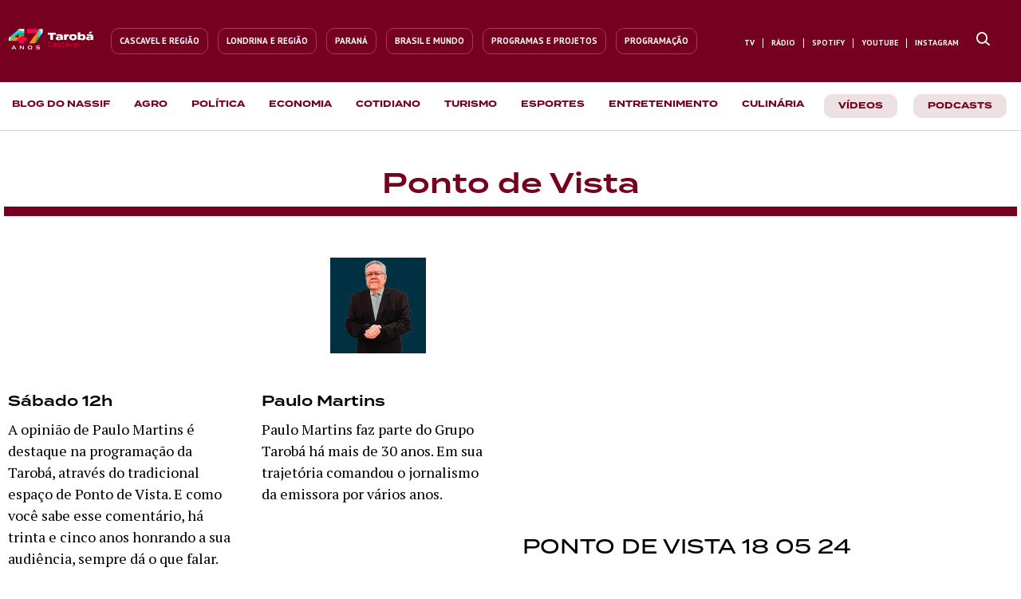

--- FILE ---
content_type: text/html; charset=utf-8
request_url: https://taroba.com.br/tv/cascavel/ponto-de-vista
body_size: 50261
content:
<!doctype html><html lang="pt-BR"><head>
    <title>Ponto de Vista | TV Tarobá</title>
    <meta name="viewport" content="width=device-width, initial-scale=1.0, maximum-scale=5.0">
    <meta http-equiv="content-type" content="text/html; charset=utf-8">
    <meta http-equiv="X-UA-Compatible" content="IE=edge,chrome=1">
    <meta property="og:locale" content="pt_BR">

    <meta name="description" content="{{ndFunctionFirstNotNull(post_category.seo.description, components_builder.properties.seo.description)}}">

    <meta property="og:locale" content="pt_BR">

    <meta property="og:title" content="Ponto de Vista | TV Tarobá">

    

    
    

    <meta name="twitter:card" content="summary">

    <meta name="twitter:title" content="Ponto de Vista | TV Tarobá">

    

    
    

    

    

    <script type="text/javascript" id="nd-append-font-family">
    if (!window.NdFontFamily) {
        window.NdFontFamily = function () {
            var actuais = [];

            return {
                append: function (fontName) {
                    if (actuais.indexOf(fontName) === -1) {
                        actuais.push(fontName);
                    }
                },
                run: function () {
                    setTimeout(function () {
                        actuais.forEach(function (fontName) {
                            try {
                                var origin = "google";
                                var nameForLink = fontName;
                                var parsed = null;

                                try {
                                    parsed = JSON.parse(fontName);
                                } catch (e) {
                                    parsed = null;
                                }

                                if (parsed && typeof parsed === "object" && parsed.name) {
                                    if (parsed.origin === "font-share") origin = "font-share";
                                    if (parsed.origin === "google") origin = "google";
                                    nameForLink = parsed.name;
                                }

                                var s = document.createElement('link');
                                s.rel = 'stylesheet';
                                s.type = 'text/css';
                                s.async = true;
                                s.id = nameForLink;

                                s.href = "//fonts.googleapis.com/css?family=" + nameForLink + ":100,200,300,400,500,600,700,800,900&lang=en&display=swap";

                                if (origin === "font-share") {
                                    try {
                                        var fontParam = nameForLink.toLowerCase().replace(/\s+/g, '-');
                                        s.href = "https://api.fontshare.com/v2/css?f[]=" + fontParam + "@900,700,500,400,300&display=swap";
                                    } catch (e) {
                                        console.error("Erro criando link Fontshare para", nameForLink, e);
                                    }
                                }

                                document.head.appendChild(s);
                            } catch (e) {
                                console.error("Erro processando fonte", fontName, e);
                            }
                        });

                        try {
                            var s = document.createElement('script');
                            s.crossOrigin = 'anonymous';
                            s.async = true;
                            s.id = "fontawesome";
                            s.src = "https://netdeal.com.br/resources/assets/fontawesome/fontawesome.js";
                            document.head.appendChild(s);
                        } catch (e) {
                            console.error("Erro carregando FontAwesome", e);
                        }
                    }, 10);
                }
            };
        }();
    }
</script>
    <script type="text/javascript">NdFontFamily.append('Roboto')</script><script type="text/javascript">NdFontFamily.append('Quicksand')</script><script type="text/javascript">NdFontFamily.append('PT Serif')</script>

    <style type="text/css" media="all">
    html {
        line-height: 1.15;
        -webkit-text-size-adjust: 100%;
        scroll-behavior: smooth
    }
    body {
        margin: 0
    }
</style>
    <style class="nd-main-render-css" type="text/css" media="all">.nd-custom-component main{display:block}.nd-custom-component h1{font-size:2em;margin:.67em 0}.nd-custom-component hr{box-sizing:content-box;height:0;overflow:visible}.nd-custom-component pre{font-family:monospace,monospace;font-size:1em}.nd-custom-component a{background-color:transparent}.nd-custom-component abbr[title]{border-bottom:none;text-decoration:underline dotted}.nd-custom-component b,.nd-custom-component strong{font-weight:bolder}.nd-custom-component code,.nd-custom-component kbd,.nd-custom-component samp{font-family:monospace,monospace;font-size:1em}.nd-custom-component small{font-size:80%}.nd-custom-component sub,.nd-custom-component sup{font-size:75%;line-height:0;position:relative;vertical-align:baseline}.nd-custom-component sub{bottom:-.25em}.nd-custom-component sup{top:-.5em}.nd-custom-component img{border-style:none}.nd-custom-component button,.nd-custom-component input,.nd-custom-component optgroup,.nd-custom-component select,.nd-custom-component textarea{font-family:inherit;font-size:100%;line-height:1.15;margin:0}.nd-custom-component button,.nd-custom-component input{overflow:visible}.nd-custom-component button,.nd-custom-component select{text-transform:none}.nd-custom-component [type="button"],.nd-custom-component [type="reset"],.nd-custom-component [type="submit"],.nd-custom-component button{-webkit-appearance:button}.nd-custom-component [type="button"]::-moz-focus-inner,.nd-custom-component [type="reset"]::-moz-focus-inner,.nd-custom-component [type="submit"]::-moz-focus-inner,.nd-custom-component button::-moz-focus-inner{border-style:none;padding:0}.nd-custom-component [type="button"]:-moz-focusring,.nd-custom-component [type="reset"]:-moz-focusring,.nd-custom-component [type="submit"]:-moz-focusring,.nd-custom-component button:-moz-focusring{outline:1px dotted ButtonText}.nd-custom-component fieldset{padding:.35em .75em .625em}.nd-custom-component legend{box-sizing:border-box;color:inherit;display:table;max-width:100%;padding:0;white-space:normal}.nd-custom-component progress{vertical-align:baseline}.nd-custom-component textarea{overflow:auto}.nd-custom-component [type="checkbox"],.nd-custom-component [type="radio"]{box-sizing:border-box;padding:0}.nd-custom-component [type="number"]::-webkit-inner-spin-button,.nd-custom-component [type="number"]::-webkit-outer-spin-button{height:auto}.nd-custom-component [type="search"]{-webkit-appearance:textfield;outline-offset:-2px}.nd-custom-component [type="search"]::-webkit-search-decoration{-webkit-appearance:none}.nd-custom-component ::-webkit-file-upload-button{-webkit-appearance:button;font:inherit}.nd-custom-component details{display:block}.nd-custom-component summary{display:list-item}.nd-custom-component template{display:none}.nd-custom-component [hidden]{display:none}.nd-custom-component :target{scroll-margin-top:.8em}.nd-grid-container,.nd-grid-container *,.nd-grid-container:after,.nd-grid-container:before{-moz-box-sizing:border-box;-webkit-box-sizing:border-box;box-sizing:border-box;text-rendering:optimizeLegibility;-webkit-font-smoothing:antialiased;-moz-osx-font-smoothing:grayscale}.nd-grid-container{width:100%;margin-right:auto;margin-left:auto;position:relative}.nd-grid-row{position:relative;display:-ms-flexbox;display:flex;-ms-flex-wrap:wrap;flex-wrap:wrap}.nd-grid-col{position:relative;-ms-flex-preferred-size:0;flex-basis:0%;-ms-flex-positive:1;flex-grow:1;width:100%;max-width:100%;box-sizing:border-box}.nd-grid-col{-ms-flex:0 0 100%;flex:0 0 100%;max-width:100%}.nd-element-grid-column,.nd-element-section{position:relative;user-select:auto;justify-content:flex-start;flex-direction:row;align-items:flex-start;margin:0 auto;z-index:auto}.nd-element-grid-column{margin:initial}.nd-element-button{cursor:pointer}.nd-element-floating-button{cursor:pointer}.nd-element-floating-button-left-top{left:20px!important;top:50px!important}.nd-element-floating-button-right-top{right:20px!important;top:50px!important}.nd-element-floating-button-right-bottom{right:20px!important;bottom:50px!important}.nd-element-floating-button-left-bottom{left:20px!important;bottom:50px!important}.nd-element-textable li,.nd-element-textable p{font-size:inherit;font-weight:inherit;letter-spacing:inherit;color:inherit;font-family:inherit;word-wrap:break-word}.nd-element-textable p{margin:0;padding:0;margin-block-start:0;margin-block-end:0}.nd-list-container ol,.nd-list-container ul{display:block;margin-block-start:1em;margin-block-end:1em;margin-inline-start:0;margin-inline-end:0;padding-inline-start:40px}.nd-list-container ul{list-style-type:none}.nd-element-textable ol{list-style-type:decimal}.nd-element-textable li{display:list-item;text-align:-webkit-match-parent}.nd-element-textable blockquote{all:initial}a.nd-element-textable{text-decoration:none;cursor:pointer}.list-item-container{display:flex;text-align:left;align-items:center}.nd-element-grid-column span a{text-decoration:none}.accordion-title-container{display:flex}.accordion-title-container span,.dropdown-menu-item-title-container span{-webkit-touch-callout:none;-webkit-user-select:none;-khtml-user-select:none;-moz-user-select:none;-ms-user-select:none;user-select:none}.accordion-icon-inactive,.dropdown-menu-item-icon-inactive{display:none!important}.accordion-content,.accordion-expanded{transition:all 0.35s}.accordion-expanded{max-height:600px!important;overflow-y:auto}.input-multi-field{overflow-x:auto}.checkbox-container{position:relative;cursor:pointer;-webkit-user-select:none;-moz-user-select:none;-ms-user-select:none;user-select:none}.checkbox-container .label{cursor:pointer}.checkbox-container input{position:absolute;opacity:0;cursor:pointer;height:0;width:0;cursor:pointer}.checkbox-container .checkmark{position:absolute;top:0;left:0;cursor:pointer;transition:all 0.1s linear}.input-multi-field .td-option{text-align:center!important}.input-multi-field .checkmark{left:50%;transform:translateX(-50%)}.checkbox-container .checkmark-xs{margin-top:6px;height:10px;width:10px}.checkbox-container .checkmark-sm{margin-top:3px;height:15px;width:15px}.checkbox-container .checkmark-md{height:20px;width:20px}.checkbox-container .checkmark-lg{height:25px;width:25px}.checkbox-container .checkmark-xl{height:30px;width:30px}.checkmark-radio{border-radius:50%}.checkmark:after{content:"";position:absolute;display:none}.checkbox-container input:checked~.checkmark:after{display:block}.checkbox-container .checkmark-checkbox:after{border-width:0 3px 3px 0;border-style:solid;-webkit-transform:rotate(45deg);-ms-transform:rotate(45deg);transform:rotate(45deg)}.checkbox-container .checkmark-xs.checkmark-checkbox:after{left:2.5px;top:1px;width:2px;height:4px}.checkbox-container .checkmark-sm.checkmark-checkbox:after{left:4.5px;top:2px;width:3px;height:6px}.checkbox-container .checkmark-md.checkmark-checkbox:after{left:6.5px;top:4px;width:4px;height:8px}.checkbox-container .checkmark-lg.checkmark-checkbox:after{left:8.2px;top:3.6px;width:6px;height:12px}.checkbox-container .checkmark-xl.checkmark-checkbox:after{left:10px;top:4.5px;width:8px;height:14px}.checkbox-container .checkmark-radio:after{border-radius:50%;background:#fff}.checkbox-container .checkmark-xs.checkmark-radio:after{top:2.8px;left:3px;width:4px;height:4px}.checkbox-container .checkmark-sm.checkmark-radio:after{top:5.5px;left:5px;width:5px;height:5px}.checkbox-container .checkmark-md.checkmark-radio:after{top:6.5px;left:6.3px;width:7px;height:7px}.checkbox-container .checkmark-lg.checkmark-radio:after{top:7.4px;left:8px;width:9px;height:9px}.checkbox-container .checkmark-xl.checkmark-radio:after{top:8px;left:9.4px;width:11px;height:11px}.embed-video-container{position:relative;width:100%;overflow:hidden}.embed-video-container.size-16-9{padding-top:56.25%}.embed-video-container.size-4-3{padding-top:75%}.embed-video-container.size-3-2{padding-top:66.66%}.embed-video-container.size-8-5{padding-top:62.5%}.embed-video-container.size-1-1{padding-top:100%}.embed-video-container iframe{position:absolute!important;top:0;left:0;bottom:0;right:0;width:100%!important;height:100%!important;border:none}.nd-picture-caption{font-size:13px;color:#333333;padding-top: 5px;text-align: center;}.nd-list-container ul{margin:0;padding:0}.nd-element-popup-overlay{display:none;position:fixed;top:0;left:0;bottom:0;right:0}.nd-element-popup{display:none;position:fixed;box-sizing:border-box}.nd-element-popup-overlay.show,.nd-element-popup.show{display:block!important}.align-center-center{top:50%;left:50%;transform:translate(-50%,-50%)}.align-center-top{top:0;left:50%;transform:translateX(-50%)}.align-center-right{top:50%;right:0;transform:translateY(-50%)}.align-center-bottom{bottom:0;left:50%;transform:translateX(-50%)}.align-center-left{top:50%;left:0;transform:translateY(-50%)}.align-top-right{top:0;right:0}.align-top-left{top:0;left:0}.align-bottom-right{bottom:0;right:0}.align-bottom-left{bottom:0;left:0}.nd-element-popup{display:none;position:fixed;z-index:9999999!important}.nd-element-popup-overlay.show,.nd-element-popup.show{display:none;position:fixed;overflow-y:auto;box-sizing:border-box}.align-center-center{top:50%;left:50%;transform:translate(-50%,-50%)}.align-center-top{top:0;left:50%;transform:translateX(-50%)}.align-center-right{top:50%;right:0;transform:translateY(-50%)}.align-center-bottom{bottom:0;left:50%;transform:translateX(-50%)}.align-center-left{top:50%;left:0;transform:translateY(-50%)}.align-top-right{top:0;right:0}.align-top-left{top:0;left:0}.align-bottom-right{bottom:0;right:0}.align-bottom-left{bottom:0;left:0}h2.article-title{margin:0}.post-content-container .article-header .article-hat-text{display:block;float:left;clear:left}.nd-pagination ul{display:flex;padding-left:0;list-style:none}.nd-pagination ul li{display:list-item;text-align:-webkit-match-parent}.nd-pagination .item:not(:first-child) .link{margin-left:-1px}.nd-tab-content{display:none}.nd-tab-content.container-tab-active{display:block}.post-content-paragraph a{word-wrap:break-word}.webstory-iframe-container{position:fixed;top:0;left:0;width:0;height:0;transition:0.3s}.webstory-iframe-container.active{width:100vw;height:100vh;z-index:999}.webstory-buttons-container{position:absolute;left:0;bottom:0; width:100%;display:flex;flex-direction:row;flex-wrap:nowrap;}.webstory-button{cursor:default;opacity:.5;flex:1;padding:10px;font-size:13px;color:#342f4a;font-weight:500;text-align:center;background-color:#fff;border-radius:0;}.webstory-button.active{opacity:1;cursor:pointer;}.webstory-iframe{top:0;left:0;height:100%;width:100%;border:0}.nd-picture .overlay-image{display:flex;flex-direction:column;justify-content:center;align-items:center;position:absolute;bottom:0;left:0;width:100%;height:0;opacity:0;color:#fff;padding:20px;box-sizing:border-box;transition:height 0.3s;overflow:hidden;z-index:1;text-align:center}.nd-picture .overlay-image .overlay-title{color:#fff;font-size:16px}.nd-picture .overlay-image .overlay-desc,.overlay-tag{color:#DBDBDB;font-size:12px}.nd-picture:hover .overlay-image{height:100%;opacity:.8}article .expand-button-container{background: linear-gradient(to bottom,rgba(255,255,255,0) 0%,rgba(255,255,255,0.46) 8%,rgb(255, 255, 255) 40%,rgb(255, 255, 255) 99%);padding-top: 35px;position: absolute;bottom: -35px;width: 100%;z-index:9999}.module-items-container .module-item-group .module-item-group-content{max-height: 0; overflow: hidden;}.module-items-container .module-item-group.active .module-item-group-content{max-height: 100%;}.authentication-form form .feedback-message{display:none;}.accordion-expanded::-webkit-scrollbar{width:8px;height:8px;background:transparent}.accordion-expanded::-webkit-scrollbar-thumb{background:transparent;border-radius:10px}.accordion-expanded:hover::-webkit-scrollbar-thumb{background-color:rgba(100,100,100,0.6)}.accordion-expanded::-webkit-scrollbar-track{background:transparent}.accordion-expanded{scrollbar-width:thin;scrollbar-color:rgba(100,100,100,0.6) transparent}</style>
    <style type="text/css" media="all">.ND1660920496477_uid_ab526328{width:100%;max-width:980%;min-height:auto;background-color:#ffffff;border-width:0;border-style:solid;border-color:#222222;font-family:Roboto, helvetica, sans-serif;padding:0 0 0 0;margin:0 0 0 0}.ND9aqsk7w{width:100%;max-width:980%;min-height:auto;background-color:#ffffff;border-width:0;border-style:solid;border-color:#222222;font-family:Roboto, helvetica, sans-serif;border-top-left-radius:3px;border-top-right-radius:3px;border-bottom-right-radius:3px;border-bottom-left-radius:3px;padding:0 0 0 0;margin:0 0 0 0}.ND18lj2lo{position:relative;width:auto;max-width:100%;min-height:auto;background-color:transparent;align-items:flex-start;flex-direction:row;justify-content:space-around;padding:0 0 0 0;margin:0 auto 0 auto;border-width:0 0 0 0}.NDj0wa9mz{position:relative;background-color:transparent;max-width:100%;-ms-flex: 0 0 100%;flex: 0 0 100%;min-width:100%;-ms-flex: 0 0 100%;flex: 0 0 100%;min-height:auto;box-sizing:border-box;padding:0 0 0 0;border-width:0 0 0 0}.NDdhwdtdl{position:relative;display:block;width:100%;max-width:100%}.NDcv14hr5{position:relative;width:auto;max-width:1300px;min-height:auto;background-color:transparent;align-items:flex-start;flex-direction:row;justify-content:space-around;padding:30px 0 20px 0;margin:0 auto 0 auto;border-width:0 0 0 0}.NDhuju5x2{position:relative;background-color:transparent;max-width:100%;-ms-flex: 0 0 100%;flex: 0 0 100%;min-width:100%;-ms-flex: 0 0 100%;flex: 0 0 100%;min-height:auto;box-sizing:border-box;padding:5px 5px 5px 5px;border-width:0 0 0 0}.ND9qo6x5z{position:relative;display:block;width:100%;max-width:100%;background-color:transparent;font-size:35px;font-weight:700;text-align:center;line-height:1.2em;border-style:solid;color:rgba(117,0,31,1);border-color:rgba(117,0,31,1);padding:0 0 8px 0;margin:0 0 0 0;border-width:0 0 12px 0}.ND9qo6x5z ul, ol{padding-left:20px;margin:0}.NDfd35e68{position:relative;width:auto;max-width:100%;min-height:auto;background-color:transparent;align-items:flex-start;flex-direction:row;justify-content:space-around;padding:20px 0 0 0;margin:0 auto 0 auto;border-width:0 0 0 0}.ND0unp8al{position:relative;background-color:transparent;max-width:100%;-ms-flex: 0 0 100%;flex: 0 0 100%;min-width:25%;-ms-flex: 0 0 25%;flex: 0 0 25%;min-height:auto;box-sizing:border-box;padding:5px 20px 5px 5px;border-width:0 0 0 0}.NDtc357se{position:relative;width:auto;max-width:960px;min-height:auto;background-color:transparent;align-items:flex-start;flex-direction:row;justify-content:space-around;padding:0 0 0 0;margin:0 auto 0 auto;border-width:0 0 0 0}.NDj94ufi9{position:relative;background-color:transparent;max-width:100%;-ms-flex: 0 0 100%;flex: 0 0 100%;min-width:100%;-ms-flex: 0 0 100%;flex: 0 0 100%;min-height:auto;box-sizing:border-box;padding:0 0 0 0;border-width:0 0 0 0}.ND1htrw24{position:relative;background-color:transparent;display:block;border-style:none;border-radius:0;width:100%;height:auto;object-fit:scale-down;max-height:174px;min-height:174px;border-width:0 0 0 0}.ND1htrw24 .image-container{overflow:hidden;backgroundColor:red;display:flex;align-items:center;justify-content:center}.ND1htrw24-container .nd-picture-caption{display:flex;flex-direction:column;align-items:center;justify-content:center;gap:2px;padding-top:5px}.ND1htrw24-container .nd-picture-caption .img-credit{font-size:13px;color:#333333;font-weight:500;line-height:1.5em}.ND1htrw24-container .nd-picture-caption .img-caption{font-size:13px;color:#333333;line-height:1.5em}.NDushlqmd{position:relative;background-color:transparent;max-width:100%;-ms-flex: 0 0 100%;flex: 0 0 100%;min-width:100%;-ms-flex: 0 0 100%;flex: 0 0 100%;min-height:auto;box-sizing:border-box;padding:0 0 0 0;border-width:0 0 0 0}.NDg1ihtbh{position:relative;display:block;width:100%;max-width:100%;font-size:18px;line-height:1.4em;padding-top:10px;padding-bottom:10px;margin:0 0 0 0}.NDg1ihtbh ul, ol{padding-left:20px;margin:0}.NDk7x2d0s{position:relative;display:block;width:100%;max-width:100%;font-family:PT Serif, helvetica, sans-serif;font-weight:400;font-size:18px;line-height:1.5em}.NDk7x2d0s ul, ol{padding-left:20px;margin:0}.NDmn0lu7b{position:relative;background-color:transparent;max-width:100%;-ms-flex: 0 0 100%;flex: 0 0 100%;min-width:25%;-ms-flex: 0 0 25%;flex: 0 0 25%;min-height:auto;box-sizing:border-box;padding:5px 20px 5px 5px;border-width:0 0 0 0}.NDnth80o0{position:relative;width:auto;max-width:960px;min-height:auto;background-color:transparent;align-items:flex-start;flex-direction:row;justify-content:space-around;padding:0 0 0 0;margin:0 auto 0 auto;border-width:0 0 0 0}.ND9ufgoft{position:relative;background-color:transparent;max-width:100%;-ms-flex: 0 0 100%;flex: 0 0 100%;min-width:100%;-ms-flex: 0 0 100%;flex: 0 0 100%;min-height:auto;box-sizing:border-box;padding:0 0 0 0;border-width:0 0 0 0}.NDky30rc8{position:relative;background-color:transparent;display:block;border-style:none;border-radius:0;width:100%;height:auto;object-fit:scale-down;max-height:174px;min-height:174px;border-width:0 0 0 0}.NDky30rc8 .image-container{overflow:hidden;backgroundColor:red;display:flex;align-items:center;justify-content:center}.NDky30rc8-container .nd-picture-caption{display:flex;flex-direction:column;align-items:center;justify-content:center;gap:2px;padding-top:5px}.NDky30rc8-container .nd-picture-caption .img-credit{font-size:13px;color:#333333;font-weight:500;line-height:1.5em}.NDky30rc8-container .nd-picture-caption .img-caption{font-size:13px;color:#333333;line-height:1.5em}.NDvan46rd{position:relative;background-color:transparent;max-width:100%;-ms-flex: 0 0 100%;flex: 0 0 100%;min-width:100%;-ms-flex: 0 0 100%;flex: 0 0 100%;min-height:auto;box-sizing:border-box;padding:0 0 0 0;border-width:0 0 0 0}.NDjm616ah{position:relative;display:block;width:100%;max-width:100%;font-size:18px;line-height:1.4em;padding-top:10px;padding-bottom:10px;margin:0 0 0 0}.NDjm616ah ul, ol{padding-left:20px;margin:0}.ND20l8iqt{position:relative;display:block;width:100%;max-width:100%;font-family:PT Serif, helvetica, sans-serif;font-weight:400;font-size:18px;line-height:1.5em}.ND20l8iqt ul, ol{padding-left:20px;margin:0}.NDujw36jk{position:relative;background-color:transparent;max-width:100%;-ms-flex: 0 0 100%;flex: 0 0 100%;min-width:50%;-ms-flex: 0 0 50%;flex: 0 0 50%;min-height:auto;box-sizing:border-box;padding:5px 5px 5px 5px;border-width:0 0 0 0}.NDtvlae6t{position:relative;width:auto;max-width:960px;min-height:auto;background-color:transparent;align-items:flex-start;flex-direction:row;justify-content:space-around;padding:0 0 0 0;margin:0 auto 0 auto;border-width:0 0 0 0}.NDc3x0eyh{position:relative;background-color:transparent;max-width:100%;-ms-flex: 0 0 100%;flex: 0 0 100%;min-width:100%;-ms-flex: 0 0 100%;flex: 0 0 100%;min-height:auto;box-sizing:border-box;padding:0 0 0 0;border-width:0 0 0 0}.NDk5lyc5o{position:relative;display:flex;width:100%;max-width:100%;background-color:transparent;flex-wrap:wrap;padding:5px 5px 5px 5px;margin:0 0 0 0;border-width:0 0 0 0}.NDk5lyc5o .dynamic-item{vertical-align:top;width:100%;position:relative;padding-left:5px;padding-right:5px;padding-bottom:5px}.NDk5lyc5o .dynamic-item a{text-decoration:inherit}.NDk5lyc5o .nd-pagination{display:flex;align-items:center;justify-content:center;width:100%;margin:10px 0 10px 0}.NDk5lyc5o .nd-pagination .link{position:relative;display:block;color:#6f67e8;text-decoration:none;background-color:#ffffff;border-style:solid;border-color:#dee2e6;border-radius:0;padding:10px 15px 10px 15px;border-width:1px 1px 1px 1px}.NDk5lyc5o .nd-pagination .item:first-child .link{border-top-left-radius:5px;border-bottom-left-radius:5px}.NDk5lyc5o .nd-pagination .item:last-child .link{border-top-right-radius:5px;border-bottom-right-radius:5px}.NDk5lyc5o .nd-pagination .item.active .link{z-index:3;color:#ffffff;background-color:#6f67e8}.NDk5lyc5o .dynamic-items-wrapper{flex-direction:row;flex-wrap:wrap;overflow-x:hidden}.NDk5lyc5o .container-load-more{width:100%;display:flex;justify-content:center;margin:20px 0 20px 0}.NDk5lyc5o .nd-load-more-pagination{width:260px;padding-top:12px;padding-bottom:12px;background-color:#FFFFFF;border-width:1px;border-style:solid;border-color:#D7D7D7;border-radius:2px;color:#5F5F5F;cursor:pointer;font-family:Roboto, helvetica, sans-serif;font-weight:600;font-size:11px;letter-spacing:2px;text-transform:uppercase;background-image:none;transition-duration:0.2s}.NDk5lyc5o .nd-load-more-pagination:hover{background-color:#F7F7F7}.ND9i89vfv{position:relative;display:block;width:100%;max-width:100%;height:auto;min-height:371px;max-height:371px;background-color:transparent;font-size:20px;border-top-left-radius:3px;border-top-right-radius:3px;border-bottom-right-radius:3px;border-bottom-left-radius:3px;object-fit:cover;padding:0 0 0 0;margin:0 0 0 0;border-width:0 0 0 0}.ND9i89vfv .dynamic-item{position:relative;display:inline-block;max-width:100%}.ND9i89vfv-container .nd-picture-caption{display:flex;flex-direction:column;align-items:center;justify-content:center;gap:2px;padding-top:5px}.ND9i89vfv-container .nd-picture-caption .img-credit{font-size:13px;word-wrap:break-word;color:#333333;font-weight:500;line-height:1.5em}.ND9i89vfv-container .nd-picture-caption .img-caption{font-size:13px;word-wrap:break-word;color:#333333;line-height:1.5em}.ND4ic8hch{position:relative;display:block;width:100%;max-width:100%;background-color:transparent;font-size:25px;font-weight:500;line-height:1.6em;color:#000000;padding:0 0 0 0;margin:0 0 0 0;border-width:0 0 0 0}.ND4ic8hch .dynamic-item{position:relative;display:inline-block;max-width:100%}.ND90r6l73{position:relative;display:block;max-width:100%;min-height:10px;background-color:transparent}.NDmn3kv0a{position:relative;width:auto;max-width:100%;min-height:auto;background-color:#75001F;align-items:flex-start;flex-direction:row;justify-content:space-around;border-top-left-radius:3px;border-top-right-radius:3px;border-bottom-right-radius:3px;border-bottom-left-radius:3px;padding:20px 20px 50px 20px;margin:30px auto 30px auto;border-width:0 0 0 0}.NDsm7zgyo{position:relative;background-color:transparent;max-width:100%;-ms-flex: 0 0 100%;flex: 0 0 100%;min-width:100%;-ms-flex: 0 0 100%;flex: 0 0 100%;min-height:auto;box-sizing:border-box;padding:0 0 0 0;border-width:0 0 0 0}.NDzml8owm{position:relative;display:block;width:100%;max-width:100%;background-color:transparent;font-size:12px;font-weight:700;line-height:1em;text-transform:uppercase;color:rgba(255,255,255,1);padding:0 0 20px 0;margin:0 0 0 0;border-width:0 0 0 0}.NDzml8owm ul, ol{padding-left:20px;margin:0}.NDvlj79ac{position:relative;width:100%;height:auto;min-height:auto;max-width:100%;transition-duration:0.2s;transition-timing-function:linear;padding:0 0 0 0;border-width:0 0 0 0}.NDvlj79ac .carousel-cell{min-height:100%;margin-right:0;margin-left:5px;width:33.333%}.NDvlj79ac.flickity-viewport{transition:height 0.2s}.NDvlj79ac .flickity-page-dots .dot{border-style:solid;border-color:rgba(255,255,255,1);background-color:transparent;border-width:2px 2px 2px 2px}.NDvlj79ac .flickity-page-dots .dot.is-selected{background-color:rgba(255,255,255,1)}.NDqckdwmu{position:relative;border-style:none;width:100%;height:auto;min-height:auto;max-width:100%;transition-duration:0.2s;transition-timing-function:linear;padding:5px 5px 5px 5px;border-width:0 0 0 0}.NDvwyduf9{position:relative;display:flex;width:100%;max-width:100%;background-color:transparent;flex-wrap:wrap;padding:0 0 0 0;margin:0 0 0 0;border-width:0 0 0 0}.NDvwyduf9 .dynamic-item{vertical-align:top;width:100%;padding-left:0;padding-right:0;position:relative;padding-bottom:5px}.NDvwyduf9 .dynamic-item a{text-decoration:inherit}.NDvwyduf9 .nd-pagination{display:flex;align-items:center;justify-content:center;width:100%;margin:10px 0 10px 0}.NDvwyduf9 .nd-pagination .link{position:relative;display:block;color:#6f67e8;text-decoration:none;background-color:#ffffff;border-style:solid;border-color:#dee2e6;border-radius:0;padding:10px 15px 10px 15px;border-width:1px 1px 1px 1px}.NDvwyduf9 .nd-pagination .item:first-child .link{border-top-left-radius:5px;border-bottom-left-radius:5px}.NDvwyduf9 .nd-pagination .item:last-child .link{border-top-right-radius:5px;border-bottom-right-radius:5px}.NDvwyduf9 .nd-pagination .item.active .link{z-index:3;color:#ffffff;background-color:#6f67e8}.NDvwyduf9 .dynamic-items-wrapper{flex-direction:row;flex-wrap:wrap;overflow-x:hidden}.NDvwyduf9 .container-load-more{width:100%;display:flex;justify-content:center;margin:20px 0 20px 0}.NDvwyduf9 .nd-load-more-pagination{width:260px;padding-top:12px;padding-bottom:12px;background-color:#FFFFFF;border-width:1px;border-style:solid;border-color:#D7D7D7;border-radius:2px;color:#5F5F5F;cursor:pointer;font-family:Roboto, helvetica, sans-serif;font-weight:600;font-size:11px;letter-spacing:2px;text-transform:uppercase;background-image:none;transition-duration:0.2s}.NDvwyduf9 .nd-load-more-pagination:hover{background-color:#F7F7F7}.NDgii5fzy{position:relative;display:block;width:100%;max-width:100%;height:auto;min-height:234px;max-height:234px;background-color:transparent;font-size:20px;border-top-left-radius:3px;border-top-right-radius:3px;border-bottom-right-radius:3px;border-bottom-left-radius:3px;object-fit:cover;padding:0 0 0 0;margin:0 0 0 0;border-width:0 0 0 0}.NDgii5fzy .dynamic-item{position:relative;display:inline-block;max-width:100%}.NDgii5fzy-container .nd-picture-caption{display:flex;flex-direction:column;align-items:center;justify-content:center;gap:2px;padding-top:5px}.NDgii5fzy-container .nd-picture-caption .img-credit{font-size:13px;word-wrap:break-word;color:#333333;font-weight:500;line-height:1.5em}.NDgii5fzy-container .nd-picture-caption .img-caption{font-size:13px;word-wrap:break-word;color:#333333;line-height:1.5em}.NDi92svx9{position:relative;display:block;width:100%;max-width:100%;background-color:transparent;font-size:18px;font-weight:500;line-height:1.5em;color:rgba(255,255,255,1);padding:10px 0 0 0;margin:0 0 0 0;border-width:0 0 0 0}.NDi92svx9 .dynamic-item{position:relative;display:inline-block;max-width:100%}.NDbyp321u{position:relative;border-style:none;width:100%;height:auto;min-height:auto;max-width:100%;transition-duration:0.2s;transition-timing-function:linear;padding:5px 5px 5px 5px;border-width:0 0 0 0}.NDuh9wjk0{position:relative;display:flex;width:100%;max-width:100%;background-color:transparent;flex-wrap:wrap;padding:0 0 0 0;margin:0 0 0 0;border-width:0 0 0 0}.NDuh9wjk0 .dynamic-item{vertical-align:top;width:100%;padding-left:0;padding-right:0;position:relative;padding-bottom:5px}.NDuh9wjk0 .dynamic-item a{text-decoration:inherit}.NDuh9wjk0 .nd-pagination{display:flex;align-items:center;justify-content:center;width:100%;margin:10px 0 10px 0}.NDuh9wjk0 .nd-pagination .link{position:relative;display:block;color:#6f67e8;text-decoration:none;background-color:#ffffff;border-style:solid;border-color:#dee2e6;border-radius:0;padding:10px 15px 10px 15px;border-width:1px 1px 1px 1px}.NDuh9wjk0 .nd-pagination .item:first-child .link{border-top-left-radius:5px;border-bottom-left-radius:5px}.NDuh9wjk0 .nd-pagination .item:last-child .link{border-top-right-radius:5px;border-bottom-right-radius:5px}.NDuh9wjk0 .nd-pagination .item.active .link{z-index:3;color:#ffffff;background-color:#6f67e8}.NDuh9wjk0 .dynamic-items-wrapper{flex-direction:row;flex-wrap:wrap;overflow-x:hidden}.NDuh9wjk0 .container-load-more{width:100%;display:flex;justify-content:center;margin:20px 0 20px 0}.NDuh9wjk0 .nd-load-more-pagination{width:260px;padding-top:12px;padding-bottom:12px;background-color:#FFFFFF;border-width:1px;border-style:solid;border-color:#D7D7D7;border-radius:2px;color:#5F5F5F;cursor:pointer;font-family:Roboto, helvetica, sans-serif;font-weight:600;font-size:11px;letter-spacing:2px;text-transform:uppercase;background-image:none;transition-duration:0.2s}.NDuh9wjk0 .nd-load-more-pagination:hover{background-color:#F7F7F7}.NDlcw08lm{position:relative;display:block;width:100%;max-width:100%;height:auto;min-height:234px;max-height:234px;background-color:transparent;font-size:20px;border-top-left-radius:3px;border-top-right-radius:3px;border-bottom-right-radius:3px;border-bottom-left-radius:3px;object-fit:cover;padding:0 0 0 0;margin:0 0 0 0;border-width:0 0 0 0}.NDlcw08lm .dynamic-item{position:relative;display:inline-block;max-width:100%}.NDlcw08lm-container .nd-picture-caption{display:flex;flex-direction:column;align-items:center;justify-content:center;gap:2px;padding-top:5px}.NDlcw08lm-container .nd-picture-caption .img-credit{font-size:13px;word-wrap:break-word;color:#333333;font-weight:500;line-height:1.5em}.NDlcw08lm-container .nd-picture-caption .img-caption{font-size:13px;word-wrap:break-word;color:#333333;line-height:1.5em}.NDl6qv3j4{position:relative;display:block;width:100%;max-width:100%;background-color:transparent;font-size:18px;font-weight:500;line-height:1.5em;color:rgba(255,255,255,1);padding:10px 0 0 0;margin:0 0 0 0;border-width:0 0 0 0}.NDl6qv3j4 .dynamic-item{position:relative;display:inline-block;max-width:100%}.ND05mea5s{position:relative;border-style:none;width:100%;height:auto;min-height:auto;max-width:100%;transition-duration:0.2s;transition-timing-function:linear;padding:5px 5px 5px 5px;border-width:0 0 0 0}.NDfrzqzsl{position:relative;display:flex;width:100%;max-width:100%;background-color:transparent;flex-wrap:wrap;padding:0 0 0 0;margin:0 0 0 0;border-width:0 0 0 0}.NDfrzqzsl .dynamic-item{vertical-align:top;width:100%;padding-left:0;padding-right:0;position:relative;padding-bottom:5px}.NDfrzqzsl .dynamic-item a{text-decoration:inherit}.NDfrzqzsl .nd-pagination{display:flex;align-items:center;justify-content:center;width:100%;margin:10px 0 10px 0}.NDfrzqzsl .nd-pagination .link{position:relative;display:block;color:#6f67e8;text-decoration:none;background-color:#ffffff;border-style:solid;border-color:#dee2e6;border-radius:0;padding:10px 15px 10px 15px;border-width:1px 1px 1px 1px}.NDfrzqzsl .nd-pagination .item:first-child .link{border-top-left-radius:5px;border-bottom-left-radius:5px}.NDfrzqzsl .nd-pagination .item:last-child .link{border-top-right-radius:5px;border-bottom-right-radius:5px}.NDfrzqzsl .nd-pagination .item.active .link{z-index:3;color:#ffffff;background-color:#6f67e8}.NDfrzqzsl .dynamic-items-wrapper{flex-direction:row;flex-wrap:wrap;overflow-x:hidden}.NDfrzqzsl .container-load-more{width:100%;display:flex;justify-content:center;margin:20px 0 20px 0}.NDfrzqzsl .nd-load-more-pagination{width:260px;padding-top:12px;padding-bottom:12px;background-color:#FFFFFF;border-width:1px;border-style:solid;border-color:#D7D7D7;border-radius:2px;color:#5F5F5F;cursor:pointer;font-family:Roboto, helvetica, sans-serif;font-weight:600;font-size:11px;letter-spacing:2px;text-transform:uppercase;background-image:none;transition-duration:0.2s}.NDfrzqzsl .nd-load-more-pagination:hover{background-color:#F7F7F7}.NDnsipmwr{position:relative;display:block;width:100%;max-width:100%;height:auto;min-height:234px;max-height:234px;background-color:transparent;font-size:20px;border-top-left-radius:3px;border-top-right-radius:3px;border-bottom-right-radius:3px;border-bottom-left-radius:3px;object-fit:cover;padding:0 0 0 0;margin:0 0 0 0;border-width:0 0 0 0}.NDnsipmwr .dynamic-item{position:relative;display:inline-block;max-width:100%}.NDnsipmwr-container .nd-picture-caption{display:flex;flex-direction:column;align-items:center;justify-content:center;gap:2px;padding-top:5px}.NDnsipmwr-container .nd-picture-caption .img-credit{font-size:13px;word-wrap:break-word;color:#333333;font-weight:500;line-height:1.5em}.NDnsipmwr-container .nd-picture-caption .img-caption{font-size:13px;word-wrap:break-word;color:#333333;line-height:1.5em}.NDno1lcg4{position:relative;display:block;width:100%;max-width:100%;background-color:transparent;font-size:18px;font-weight:500;line-height:1.5em;color:rgba(255,255,255,1);padding:10px 0 0 0;margin:0 0 0 0;border-width:0 0 0 0}.NDno1lcg4 .dynamic-item{position:relative;display:inline-block;max-width:100%}.NDhf4i34m{position:relative;border-style:none;width:100%;height:auto;min-height:auto;max-width:100%;transition-duration:0.2s;transition-timing-function:linear;padding:5px 5px 5px 5px;border-width:0 0 0 0}.ND81o30mz{position:relative;display:flex;width:100%;max-width:100%;background-color:transparent;flex-wrap:wrap;padding:0 0 0 0;margin:0 0 0 0;border-width:0 0 0 0}.ND81o30mz .dynamic-item{vertical-align:top;width:100%;padding-left:0;padding-right:0;position:relative;padding-bottom:5px}.ND81o30mz .dynamic-item a{text-decoration:inherit}.ND81o30mz .nd-pagination{display:flex;align-items:center;justify-content:center;width:100%;margin:10px 0 10px 0}.ND81o30mz .nd-pagination .link{position:relative;display:block;color:#6f67e8;text-decoration:none;background-color:#ffffff;border-style:solid;border-color:#dee2e6;border-radius:0;padding:10px 15px 10px 15px;border-width:1px 1px 1px 1px}.ND81o30mz .nd-pagination .item:first-child .link{border-top-left-radius:5px;border-bottom-left-radius:5px}.ND81o30mz .nd-pagination .item:last-child .link{border-top-right-radius:5px;border-bottom-right-radius:5px}.ND81o30mz .nd-pagination .item.active .link{z-index:3;color:#ffffff;background-color:#6f67e8}.ND81o30mz .dynamic-items-wrapper{flex-direction:row;flex-wrap:wrap;overflow-x:hidden}.ND81o30mz .container-load-more{width:100%;display:flex;justify-content:center;margin:20px 0 20px 0}.ND81o30mz .nd-load-more-pagination{width:260px;padding-top:12px;padding-bottom:12px;background-color:#FFFFFF;border-width:1px;border-style:solid;border-color:#D7D7D7;border-radius:2px;color:#5F5F5F;cursor:pointer;font-family:Roboto, helvetica, sans-serif;font-weight:600;font-size:11px;letter-spacing:2px;text-transform:uppercase;background-image:none;transition-duration:0.2s}.ND81o30mz .nd-load-more-pagination:hover{background-color:#F7F7F7}.NDi74ey0k{position:relative;display:block;width:100%;max-width:100%;height:auto;min-height:234px;max-height:234px;background-color:transparent;font-size:20px;border-top-left-radius:3px;border-top-right-radius:3px;border-bottom-right-radius:3px;border-bottom-left-radius:3px;object-fit:cover;padding:0 0 0 0;margin:0 0 0 0;border-width:0 0 0 0}.NDi74ey0k .dynamic-item{position:relative;display:inline-block;max-width:100%}.NDi74ey0k-container .nd-picture-caption{display:flex;flex-direction:column;align-items:center;justify-content:center;gap:2px;padding-top:5px}.NDi74ey0k-container .nd-picture-caption .img-credit{font-size:13px;word-wrap:break-word;color:#333333;font-weight:500;line-height:1.5em}.NDi74ey0k-container .nd-picture-caption .img-caption{font-size:13px;word-wrap:break-word;color:#333333;line-height:1.5em}.NDkwxumnk{position:relative;display:block;width:100%;max-width:100%;background-color:transparent;font-size:18px;font-weight:500;line-height:1.5em;color:rgba(255,255,255,1);padding:10px 0 0 0;margin:0 0 0 0;border-width:0 0 0 0}.NDkwxumnk .dynamic-item{position:relative;display:inline-block;max-width:100%}.ND84bxmne{position:relative;border-style:none;width:100%;height:auto;min-height:auto;max-width:100%;transition-duration:0.2s;transition-timing-function:linear;padding:5px 5px 5px 5px;border-width:0 0 0 0}.NDi82164l{position:relative;display:flex;width:100%;max-width:100%;background-color:transparent;flex-wrap:wrap;padding:0 0 0 0;margin:0 0 0 0;border-width:0 0 0 0}.NDi82164l .dynamic-item{vertical-align:top;width:100%;padding-left:0;padding-right:0;position:relative;padding-bottom:5px}.NDi82164l .dynamic-item a{text-decoration:inherit}.NDi82164l .nd-pagination{display:flex;align-items:center;justify-content:center;width:100%;margin:10px 0 10px 0}.NDi82164l .nd-pagination .link{position:relative;display:block;color:#6f67e8;text-decoration:none;background-color:#ffffff;border-style:solid;border-color:#dee2e6;border-radius:0;padding:10px 15px 10px 15px;border-width:1px 1px 1px 1px}.NDi82164l .nd-pagination .item:first-child .link{border-top-left-radius:5px;border-bottom-left-radius:5px}.NDi82164l .nd-pagination .item:last-child .link{border-top-right-radius:5px;border-bottom-right-radius:5px}.NDi82164l .nd-pagination .item.active .link{z-index:3;color:#ffffff;background-color:#6f67e8}.NDi82164l .dynamic-items-wrapper{flex-direction:row;flex-wrap:wrap;overflow-x:hidden}.NDi82164l .container-load-more{width:100%;display:flex;justify-content:center;margin:20px 0 20px 0}.NDi82164l .nd-load-more-pagination{width:260px;padding-top:12px;padding-bottom:12px;background-color:#FFFFFF;border-width:1px;border-style:solid;border-color:#D7D7D7;border-radius:2px;color:#5F5F5F;cursor:pointer;font-family:Roboto, helvetica, sans-serif;font-weight:600;font-size:11px;letter-spacing:2px;text-transform:uppercase;background-image:none;transition-duration:0.2s}.NDi82164l .nd-load-more-pagination:hover{background-color:#F7F7F7}.NDg0z89s5{position:relative;display:block;width:100%;max-width:100%;height:auto;min-height:234px;max-height:234px;background-color:transparent;font-size:20px;border-top-left-radius:3px;border-top-right-radius:3px;border-bottom-right-radius:3px;border-bottom-left-radius:3px;object-fit:cover;padding:0 0 0 0;margin:0 0 0 0;border-width:0 0 0 0}.NDg0z89s5 .dynamic-item{position:relative;display:inline-block;max-width:100%}.NDg0z89s5-container .nd-picture-caption{display:flex;flex-direction:column;align-items:center;justify-content:center;gap:2px;padding-top:5px}.NDg0z89s5-container .nd-picture-caption .img-credit{font-size:13px;word-wrap:break-word;color:#333333;font-weight:500;line-height:1.5em}.NDg0z89s5-container .nd-picture-caption .img-caption{font-size:13px;word-wrap:break-word;color:#333333;line-height:1.5em}.ND5ssed1n{position:relative;display:block;width:100%;max-width:100%;background-color:transparent;font-size:18px;font-weight:500;line-height:1.5em;color:rgba(255,255,255,1);padding:10px 0 0 0;margin:0 0 0 0;border-width:0 0 0 0}.ND5ssed1n .dynamic-item{position:relative;display:inline-block;max-width:100%}.NDij98au0{position:relative;border-style:none;width:100%;height:auto;min-height:auto;max-width:100%;transition-duration:0.2s;transition-timing-function:linear;padding:5px 5px 5px 5px;border-width:0 0 0 0}.NDmtyoqzp{position:relative;display:flex;width:100%;max-width:100%;background-color:transparent;flex-wrap:wrap;padding:0 0 0 0;margin:0 0 0 0;border-width:0 0 0 0}.NDmtyoqzp .dynamic-item{vertical-align:top;width:100%;padding-left:0;padding-right:0;position:relative;padding-bottom:5px}.NDmtyoqzp .dynamic-item a{text-decoration:inherit}.NDmtyoqzp .nd-pagination{display:flex;align-items:center;justify-content:center;width:100%;margin:10px 0 10px 0}.NDmtyoqzp .nd-pagination .link{position:relative;display:block;color:#6f67e8;text-decoration:none;background-color:#ffffff;border-style:solid;border-color:#dee2e6;border-radius:0;padding:10px 15px 10px 15px;border-width:1px 1px 1px 1px}.NDmtyoqzp .nd-pagination .item:first-child .link{border-top-left-radius:5px;border-bottom-left-radius:5px}.NDmtyoqzp .nd-pagination .item:last-child .link{border-top-right-radius:5px;border-bottom-right-radius:5px}.NDmtyoqzp .nd-pagination .item.active .link{z-index:3;color:#ffffff;background-color:#6f67e8}.NDmtyoqzp .dynamic-items-wrapper{flex-direction:row;flex-wrap:wrap;overflow-x:hidden}.NDmtyoqzp .container-load-more{width:100%;display:flex;justify-content:center;margin:20px 0 20px 0}.NDmtyoqzp .nd-load-more-pagination{width:260px;padding-top:12px;padding-bottom:12px;background-color:#FFFFFF;border-width:1px;border-style:solid;border-color:#D7D7D7;border-radius:2px;color:#5F5F5F;cursor:pointer;font-family:Roboto, helvetica, sans-serif;font-weight:600;font-size:11px;letter-spacing:2px;text-transform:uppercase;background-image:none;transition-duration:0.2s}.NDmtyoqzp .nd-load-more-pagination:hover{background-color:#F7F7F7}.ND0xebu7o{position:relative;display:block;width:100%;max-width:100%;height:auto;min-height:234px;max-height:234px;background-color:transparent;font-size:20px;border-top-left-radius:3px;border-top-right-radius:3px;border-bottom-right-radius:3px;border-bottom-left-radius:3px;object-fit:cover;padding:0 0 0 0;margin:0 0 0 0;border-width:0 0 0 0}.ND0xebu7o .dynamic-item{position:relative;display:inline-block;max-width:100%}.ND0xebu7o-container .nd-picture-caption{display:flex;flex-direction:column;align-items:center;justify-content:center;gap:2px;padding-top:5px}.ND0xebu7o-container .nd-picture-caption .img-credit{font-size:13px;word-wrap:break-word;color:#333333;font-weight:500;line-height:1.5em}.ND0xebu7o-container .nd-picture-caption .img-caption{font-size:13px;word-wrap:break-word;color:#333333;line-height:1.5em}.NDub9305x{position:relative;display:block;width:100%;max-width:100%;background-color:transparent;font-size:18px;font-weight:500;line-height:1.5em;color:rgba(255,255,255,1);padding:10px 0 0 0;margin:0 0 0 0;border-width:0 0 0 0}.NDub9305x .dynamic-item{position:relative;display:inline-block;max-width:100%}.NDo64wmb5{position:relative;width:auto;max-width:100%;min-height:auto;background-color:transparent;align-items:flex-start;flex-direction:row;justify-content:space-around;padding:30px 0 60px 0;margin:0 auto 0 auto;border-width:0 0 0 0}.ND51p4aca{position:relative;background-color:transparent;max-width:100%;-ms-flex: 0 0 100%;flex: 0 0 100%;min-width:100%;-ms-flex: 0 0 100%;flex: 0 0 100%;min-height:auto;box-sizing:border-box;padding:0 0 0 0;border-width:0 0 0 0}.NDggpkfn1{position:relative;display:block;width:100%;max-width:100%;background-color:transparent;font-size:12px;font-weight:700;line-height:1em;color:#75001F;text-transform:uppercase;border-style:solid;border-color:#75001F;padding:0 0 8px 0;margin:0 0 0 0;border-width:0 0 5px 0}.NDggpkfn1 ul, ol{padding-left:20px;margin:0}.NDq6zsqnj{position:relative;display:flex;width:100%;max-width:100%;background-color:transparent;flex-wrap:wrap;padding:20px 0 0 0;margin:0 0 0 0;border-width:0 0 0 0}.NDq6zsqnj .dynamic-item{vertical-align:top;width:25%;padding-left:10px;padding-right:10px;position:relative;padding-bottom:5px}.NDq6zsqnj .dynamic-item a{text-decoration:inherit}.NDq6zsqnj .nd-pagination{display:flex;align-items:center;justify-content:center;width:100%;margin:25px 0 0 0}.NDq6zsqnj .nd-pagination .link{position:relative;display:block;color:#75001F;text-decoration:none;background-color:#ffffff;border-style:solid;border-color:#dee2e6;border-radius:0;padding:10px 15px 10px 15px;border-width:1px 1px 1px 1px}.NDq6zsqnj .nd-pagination .item:first-child .link{border-top-left-radius:5px;border-bottom-left-radius:5px}.NDq6zsqnj .nd-pagination .item:last-child .link{border-top-right-radius:5px;border-bottom-right-radius:5px}.NDq6zsqnj .nd-pagination .item.active .link{z-index:3;color:#ffffff;background-color:#75001F}.NDq6zsqnj .dynamic-items-wrapper{flex-direction:row;flex-wrap:wrap;overflow-x:hidden}.NDq6zsqnj .container-load-more{width:100%;display:flex;justify-content:center;margin:20px 0 20px 0}.NDq6zsqnj .nd-load-more-pagination{width:260px;padding-top:12px;padding-bottom:12px;background-color:#FFFFFF;border-width:1px;border-style:solid;border-color:#D7D7D7;border-radius:2px;color:#5F5F5F;cursor:pointer;font-family:Roboto, helvetica, sans-serif;font-weight:600;font-size:11px;letter-spacing:2px;text-transform:uppercase;background-image:none;transition-duration:0.2s}.NDq6zsqnj .nd-load-more-pagination:hover{background-color:#F7F7F7}.NDm3iket7{position:relative;display:block;width:100%;max-width:100%;height:auto;min-height:174px;max-height:174px;background-color:transparent;font-size:20px;border-top-left-radius:3px;border-top-right-radius:3px;border-bottom-right-radius:3px;border-bottom-left-radius:3px;object-fit:cover;padding:0 0 0 0;margin:0 0 0 0;border-width:0 0 0 0}.NDm3iket7 .dynamic-item{position:relative;display:inline-block;max-width:100%}.NDm3iket7-container .nd-picture-caption{display:flex;flex-direction:column;align-items:center;justify-content:center;gap:2px;padding-top:5px}.NDm3iket7-container .nd-picture-caption .img-credit{font-size:13px;word-wrap:break-word;color:#333333;font-weight:500;line-height:1.5em}.NDm3iket7-container .nd-picture-caption .img-caption{font-size:13px;word-wrap:break-word;color:#333333;line-height:1.5em}.NDz9suoeq{position:relative;display:block;width:100%;max-width:100%;background-color:transparent;font-size:18px;font-weight:500;line-height:1.5em;color:rgba(0,0,0,1);padding:10px 0 0 0;margin:0 0 0 0;border-width:0 0 0 0}.NDz9suoeq .dynamic-item{position:relative;display:inline-block;max-width:100%}.NDnbcjhqn{position:relative;display:block;width:100%;max-width:100%}.NDdwswip3{position:relative;width:auto;max-width:100%;min-height:auto;background-color:transparent;align-items:flex-start;flex-direction:row;justify-content:space-around;padding:0 0 0 0;margin:0 auto 0 auto;border-width:0 0 0 0}.NDekb1oko{position:relative;background-color:transparent;max-width:100%;-ms-flex: 0 0 100%;flex: 0 0 100%;min-width:100%;-ms-flex: 0 0 100%;flex: 0 0 100%;min-height:auto;box-sizing:border-box;padding:0 0 0 0;border-width:0 0 0 0}.NDv8iqbbr{position:relative;display:block;width:100%;max-width:100%} @media ( max-width:767px) {.ND18lj2lo{max-width:100%}.NDcv14hr5{max-width:100%;padding-top:15px}.ND9qo6x5z{font-size:25px;border-bottom-width:6px}.NDfd35e68{max-width:100%}.ND0unp8al{min-width:50%;-ms-flex: 0 0 50%;flex: 0 0 50%;padding-right:5px}.NDtc357se{max-width:100%}.NDg1ihtbh{font-size:15px}.NDk7x2d0s{font-size:15px}.NDmn0lu7b{min-width:50%;-ms-flex: 0 0 50%;flex: 0 0 50%;padding-right:5px}.NDnth80o0{max-width:100%}.NDjm616ah{font-size:15px}.ND20l8iqt{font-size:15px}.NDujw36jk{min-width:100%;-ms-flex: 0 0 100%;flex: 0 0 100%}.NDtvlae6t{max-width:100%}.ND9i89vfv{min-height:174px;max-height:174px}.ND4ic8hch{font-size:18px}.NDmn3kv0a{max-width:100%}.NDvwyduf9 .dynamic-item{padding-bottom:20px}.NDgii5fzy{min-height:174px;max-height:174px}.NDi92svx9{font-size:15px}.NDuh9wjk0 .dynamic-item{padding-bottom:20px}.NDlcw08lm{min-height:174px;max-height:174px}.NDl6qv3j4{font-size:15px}.NDfrzqzsl .dynamic-item{padding-bottom:20px}.NDnsipmwr{min-height:174px;max-height:174px}.NDno1lcg4{font-size:15px}.ND81o30mz .dynamic-item{padding-bottom:20px}.NDi74ey0k{min-height:174px;max-height:174px}.NDkwxumnk{font-size:15px}.NDi82164l .dynamic-item{padding-bottom:20px}.NDg0z89s5{min-height:174px;max-height:174px}.ND5ssed1n{font-size:15px}.NDmtyoqzp .dynamic-item{padding-bottom:20px}.ND0xebu7o{min-height:174px;max-height:174px}.NDub9305x{font-size:15px}.NDo64wmb5{padding-bottom:30px;max-width:100%}.NDq6zsqnj .dynamic-item{padding-bottom:20px;width:50%}.NDm3iket7{min-height:94px;max-height:94px}.NDz9suoeq{font-size:14px}.NDdwswip3{max-width:100%}} @media ( max-width:480px) {.NDcv14hr5{padding-bottom:0}.ND0unp8al{min-width:100%;-ms-flex: 0 0 100%;flex: 0 0 100%}.NDtc357se{align-items:center}.NDj94ufi9{min-width:50%;-ms-flex: 0 0 50%;flex: 0 0 50%;padding-right:10px}.ND1htrw24{max-height:94px;min-height:94px}.NDushlqmd{min-width:50%;-ms-flex: 0 0 50%;flex: 0 0 50%}.NDk7x2d0s{padding-top:6px}.NDmn0lu7b{min-width:100%;-ms-flex: 0 0 100%;flex: 0 0 100%;padding-top:20px}.NDnth80o0{align-items:center}.ND9ufgoft{min-width:50%;-ms-flex: 0 0 50%;flex: 0 0 50%;padding-right:10px}.NDky30rc8{min-height:94px;max-height:94px;padding-right:0}.NDvan46rd{min-width:50%;-ms-flex: 0 0 50%;flex: 0 0 50%}.ND20l8iqt{padding-top:6px}.NDujw36jk{padding-top:20px}.ND9i89vfv{min-height:193px;max-height:193px}.ND4ic8hch{font-size:20px;padding-top:12px}.NDvlj79ac .carousel-cell{width:90%}.NDi92svx9{font-size:16px}.NDl6qv3j4{font-size:16px}.NDno1lcg4{font-size:16px}.NDkwxumnk{font-size:16px}.ND5ssed1n{font-size:16px}.NDub9305x{font-size:16px}.NDo64wmb5{padding-top:10px;padding-bottom:10px}}</style>

    <!-- Google Tag Manager -->
<script>(function(w,d,s,l,i){w[l]=w[l]||[];w[l].push({'gtm.start':
new Date().getTime(),event:'gtm.js'});var f=d.getElementsByTagName(s)[0],
j=d.createElement(s),dl=l!='dataLayer'?'&l='+l:'';j.async=true;j.src=
'https://www.googletagmanager.com/gtm.js?id='+i+dl;f.parentNode.insertBefore(j,f);
})(window,document,'script','dataLayer','GTM-M4M3RQ5T');</script>
<!-- End Google Tag Manager -->

<!-- TERMINA FONT -->
<link rel="stylesheet" href="https://use.typekit.net/jje8jur.css"> 

<meta property="og:site_name" itemprop="sourceOrganization" content="Tarobá">

<meta http-equiv="Content-Language" content="pt-br">

<meta name="geo.region" content="BR-PR">
<meta name="geo.placename" content="Londrina">
<meta name="language" content="pt-BR">

<meta property="fb:pages" content="1720168374702107">
<meta property="fb:app_id" content="499593447048894">
<meta property="fb:admins" content="100001121100336">


<meta name="robots" content="index, follow">


<link rel="icon" type="image/png" href="https://s3.amazonaws.com/producao.spayce.com.br/1721831214231_taroba_simbolo_1.png">

<style>
    .gradient-line {
        background: linear-gradient(90deg, #2287C8 0%, #EA242A 52.44%, #74BF43 103.8%);
        border-radius: 6px;
        width: 100%;
        height: 3px;
    }
    
    .main-home-card {
        border-radius: 5px;
        background-image: linear-gradient(90deg, #2287C8 0%, #EA242A 52.44%, #74BF43 103.8%);
        padding-bottom: 3px!important;
    }
    
    #podcast-video {
        cursor: pointer;
    }
    
    article.dynamic-item {
        vertical-align: top;
    }
    
    #featured-image img {
        object-fit: cover;
    }
    
    .featured-card-filled img {
        object-fit: fill !important;
    }
    
    .featured-card-cover img {
        object-fit: cover !important;
    }

    
    #location-buttons li:first-child .list-item-container {
        border-top-right-radius: 0;
        border-bottom-right-radius: 0;
    }
    
    #location-buttons li:last-child .list-item-container {
        border-top-left-radius: 0;
        border-bottom-left-radius: 0;
    }
    
    #location-buttons.londrina li:first-child .list-item-container {
        background-color: #E0E6EA;
    }
    
    #location-buttons.londrina li:first-child .list-item-container .icon, #location-buttons.londrina li:first-child .list-item-container .description {
        color: #74838C;
    }
    
    #location-buttons.cascavel li:last-child .list-item-container {
        background-color: #E0E6EA;
    }
    
    #location-buttons.cascavel li:last-child .list-item-container .icon, #location-buttons.cascavel li:last-child .list-item-container .description {
        color: #74838C;
    }
    
    #mobile-location-buttons.londrina div:first-child a {
        background-color: #fff;
        color: rgba(154,166,173,1);
    }
    
    #mobile-location-buttons.londrina div:last-child a {
        background-color: rgba(224,230,234,1);
        color: rgba(34,135,200,1);
        border-bottom-left-radius: 10px;
    }
    
    #mobile-location-buttons.cascavel div:first-child a {
        background-color: rgba(224,230,234,1);
        color: rgba(34,135,200,1);
        border-bottom-right-radius: 10px;
    }
    
    #mobile-location-buttons.cascavel div:last-child a {
        background-color: #fff;
        color: rgba(154,166,173,1);
    }
    
    #home-featured-card img {
        box-shadow: 0px 4px 68px -21px #0C2231;
    }
    
    .nd-picture .nd-picture-caption {
        text-align: left;
        font-size: 15px;
        font-family: "Quicksand", sans-serif;
        color: #74838C;
        font-weight: 600;
        padding-top: 10px;
        text-decoration: none;
        font-style: normal!important;
    }
    
    .whatsapp-tabs .nd-tab:last-child span {
        color: #43BF66!important;
    }
    
    .last-card-no-border .dynamic-item:last-child {
        border: none;
    }
    
    .only-desktop-ad {
        display: block;
    }
    
    .only-mobile-ad {
        display: none;
    }
    
    article.nd-element-textable p a, article.nd-element-textable h3 a, article.nd-element-textable h2 a {
        text-decoration: none;
        color: #75001F;
        font-weight: 700;
        border-radius: 3px;
        transition: background-color .1s;
    }
    
    article.nd-element-textable p a:hover, article.nd-element-textable h3 a:hover, article.nd-element-textable h2 a:hover {
        background-color: rgba(117, 0, 31, .15);
    }
    
    #whatsap-component-popup {
        right: 0;
        bottom: 0;
    }
    
    .popup-menu-navbar {
        top: 0;
    }
    
    @media (max-width: 768px) {
        .only-desktop-ad {
            display: none !important;
        }
        .only-mobile-ad {
            display: block !important;
        }
    }
    
    @media (max-width: 500px) {
        .card-mobile-no-summary .dynamic-item .article-summary {
            display: none;
        }
    }
</style>

<!-- correcao migracao -->
<style>
    article.NDzd9a5au .nd-element-html p {
        padding-bottom: 10px;
    }
    article.NDzd9a5au .nd-element-html img {
        display: block;
        margin: 0 auto;
    }
</style>

<!-- UOL TM -->
<script type="text/javascript">
    (function () {
        window.universal_variable = window.universal_variable || {};
        window.universal_variable.dfp = window.universal_variable.dfp || {};
        window.uolads = window.uolads || [];
    })();
</script>

<script>
    insertGoogleTagManager();
    function insertGoogleTagManager() {
        (function (w, d, s, l, i) {
            w[l] = w[l] || [];
            w[l].push({
                'gtm.start':
                    new Date().getTime(), event: 'gtm.js'
            });
            var f = d.getElementsByTagName(s)[0],
                j = d.createElement(s), dl = l != 'dataLayer' ? '&l=' + l : '';
            j.async = true;
            j.src =
                'https://www.googletagmanager.com/gtm.js?id=' + i + dl;
            f.parentNode.insertBefore(j, f);
        })(window, document, 'script', 'dataLayer', 'GTM-NQTMSL3');
    }
</script>

<script type="text/javascript" async src="https://tarobanews.com/assets/js-end-head.js"></script>

<style>
    .termina-test-400 {
        font-family:'Termina'!important;font-weight:400;
    }
    
    .termina-test-500 {
        font-family:'Termina'!important;font-weight:500;
    }
    
    .termina-test-600 {
        font-family:'Termina'!important;font-weight:600;
    }
    
    .termina-test-700 {
        font-family:'Termina'!important;font-weight:700;
    }
    
    .no-border {
        border: none !important;
    }
    
    li.no-border .list-item-container {
        border: none !important;
    }
    
    .navbar-list ul {
        display: flex;
        flex-direction: row;
        align-items: center;
    }
    
    /*.list-last-item-no-border ul li:last-child .list-item-container {*/
    /*    border: none !important;*/
    /*}*/
    
    .navbar-list li .description {
        font-family: 'Termina' !important;
    }
    
    .navbar-list a .list-item-container.active {
        border-color: #75001F;
    }
    
    .nav-bg-list-item {
        margin: 0 10px;
        background-color: #ede1e4 !important;
        color: #5E0019 !important;
        border-radius: 10px;
    }
    
    .nav-bg-list-item .description {
        padding: 8px 3px 5px;
    }

    .navbar-list .nav-bg-list-item a .list-item-container.active {
        border-color: transparent !important;
    }
    
    .post-text-with-bg {
        /*position: relative;*/
    }

    .post-text-with-bg::before {
        content: "";
        position: absolute;
        top: 0;
        left: 0;
        width: 100%;
        height: 100%;
        background: linear-gradient(to bottom, rgba(0, 0, 0, 0), rgba(0, 0, 0, 1));
        z-index: -1;
    }
    
    #home-webstories {
        width: 100%;
        overflow-x: scroll;
    }
    
    @media (max-width: 768px) {
        .navbar-list a .list-item-container.active {
            border-color: #fff;
        }
        
        .navbar-list .nav-bg-list-item a .list-item-container.active {
            border-color: transparent;
        }
        
        .nav-bg-list-item {
            background-color: #75001F !important;
        }
        
        .nav-bg-list-item .description {
            color: #ffffff !important;
        }
    }
    
    /*  */
</style> <link rel="canonical" href="https://taroba.com.br/tv/cascavel/ponto-de-vista">
<meta property="og:title" itemprop="headline" content="Ponto de Vista">
<meta property="og:url" content="https://taroba.com.br/tv/cascavel/ponto-de-vista">
<meta property="og:image" content="https://taroba.com.br/api/images/proxy?src=https://s3.amazonaws.com/producao.spayce.com.br/1722503417691_logo_16_9.png">
<meta property="og:image:secure_url" content="https://taroba.com.br/api/images/proxy?src=https://s3.amazonaws.com/producao.spayce.com.br/1722503417691_logo_16_9.png">

<meta name="twitter:card" content="summary_large_image">
<meta name="twitter:title" content="Ponto de Vista">
<meta name="twitter:image" content="https://taroba.com.br/api/images/proxy?src=https://s3.amazonaws.com/producao.spayce.com.br/1722503417691_logo_16_9.png">

<script type="application/ld+json">
    {
      "@context": "http://schema.org",
      "@type": "WebSite",
      "headline": "Ponto de Vista | TV Tarobá",
      "mainEntityOfPage": "https://taroba.com.br/tv/cascavel/ponto-de-vista",
      "url": "https://taroba.com.br/tv/cascavel/ponto-de-vista",
      "author": "TV Tarobá",
      "thumbnailUrl": "https://taroba.com.br/api/images/proxy?src=https://s3.amazonaws.com/producao.spayce.com.br/1722503417691_logo_16_9.png",
      "publisher": {
        "@type": "Organization",
        "name": "TV Tarobá",
        "url": "https://www.taroba.com.br",
        "logo": {
          "@type": "ImageObject",
          "url": "https://taroba.com.br/api/images/proxy?src=https://s3.amazonaws.com/producao.spayce.com.br/1722503417691_logo_16_9.png",
          "width": "280",
          "height": "210"
        }
      },
      "image": "https://taroba.com.br/api/images/proxy?src=https://s3.amazonaws.com/producao.spayce.com.br/1722503417691_logo_16_9.png",
      "potentialAction": {
        "@type": "SearchAction",
        "url": "https://taroba.com.br/busca/",
        "target": "https://taroba.com.br/busca/?q={search_term_string}",
        "query-input": "required name=search_term_string"
      }
    }
</script>
    

    <meta property="og:type" content="section">
<script type="text/javascript">NdFontFamily.append('Roboto')</script><script type="text/javascript">NdFontFamily.append('PT Sans')</script><style type="text/css" media="all">.ND1719227999337_uid_e8722e98{width:100%;max-width:980%;min-height:auto;background-color:#ffffff;border-width:0;border-style:solid;border-color:#222222;font-family:Roboto, helvetica, sans-serif;padding:0 0 0 0;margin:0 0 0 0}.NDhx2tx53{width:100%;max-width:980%;min-height:auto;background-color:#ffffff;border-width:0;border-style:solid;border-color:#222222;font-family:Roboto, helvetica, sans-serif;padding:0 0 0 0;margin:0 0 0 0}.ND1xdowa0{position:relative;width:auto;max-width:100%;min-height:auto;background-color:rgba(117,0,31,0.1);align-items:flex-start;flex-direction:row;justify-content:space-around;padding:5px 0 5px 0;margin:0 auto 0 auto;border-width:0 0 0 0}.NDpp3kdbk{position:relative;background-color:transparent;max-width:100%;-ms-flex: 0 0 100%;flex: 0 0 100%;min-width:100%;-ms-flex: 0 0 100%;flex: 0 0 100%;min-height:auto;box-sizing:border-box;padding:0 0 0 0;border-width:0 0 0 0}.ND2xu11di{position:relative;line-height:30px;font-size:15px;list-style-type:none;color:#000000;font-weight:400;width:100%;height:auto;max-width:100%;min-height:auto;transition-duration:0.2s;transition-timing-function:linear;text-align:center;padding:0 0 0 0;border-width:0 0 0 0}.ND2xu11di .description{margin-left:5px}.ND2xu11di li{display:inline-block;margin-bottom:0;padding-left:15px;padding-right:15px}.ND2xu11di  .list-item-container{justify-content:center;align-items:flex-end}.ND2xu11di  .icon{font-size:18px;color:rgba(117,0,31,1)}.ND2xu11di  .description{margin-left:0;color:rgba(117,0,31,1);font-weight:500;font-size:13px}.NDrwocn4g{position:relative;width:auto;max-width:100%;min-height:auto;background-color:rgba(117,0,31,0.1);align-items:flex-start;flex-direction:row;justify-content:space-around;padding:5px 0 5px 0;margin:0 auto 0 auto;border-width:0 0 0 0}.ND3qjhf2z{position:relative;background-color:transparent;max-width:100%;-ms-flex: 0 0 100%;flex: 0 0 100%;min-width:100%;-ms-flex: 0 0 100%;flex: 0 0 100%;min-height:auto;box-sizing:border-box;padding:0 0 0 0;border-width:0 0 0 0}.NDuomggr2{position:relative;display:block;width:100%;max-width:100%;text-align:center;font-weight:700;color:#75001F;font-size:12px}.NDuomggr2 ul, ol{padding-left:20px;margin:0}.NDb71nnlt{position:relative;width:auto;max-width:100%;min-height:auto;align-items:flex-start;flex-direction:row;justify-content:space-around;background-color:rgba(117,0,31,1);padding:20px 0 20px 0;margin:0 auto 0 auto;border-width:0 0 0 0} .NDb71nnlt{flex:0}.NDgc9zoez{position:relative;background-color:transparent;max-width:100%;-ms-flex: 0 0 100%;flex: 0 0 100%;min-width:100%;-ms-flex: 0 0 100%;flex: 0 0 100%;min-height:auto;box-sizing:border-box;padding:0 0 0 0;border-width:0 0 0 0} .NDgc9zoez{flex:0}.NDfu2jy45{position:relative;width:auto;min-height:auto;background-color:transparent;align-items:center;flex-direction:row;justify-content:space-around;max-width:1300px;padding:0 0 0 0;margin:0 auto 0 auto;border-width:0 0 0 0} .NDfu2jy45{flex:0}.NDatdstul{position:relative;background-color:transparent;max-width:100%;-ms-flex: 0 0 100%;flex: 0 0 100%;min-width:10%;-ms-flex: 0 0 10%;flex: 0 0 10%;min-height:auto;box-sizing:border-box;padding:5px 5px 5px 5px;border-width:0 0 0 0}.NDb2c8r66{position:relative;background-color:transparent;display:block;border-style:none;border-radius:0;width:auto;height:auto;object-fit:cover;margin:0 auto 0 auto;max-width:100%;border-width:0 0 0 0}.NDb2c8r66 .image-container{overflow:hidden;backgroundColor:red;display:flex;align-items:center;justify-content:center}.NDb2c8r66-container .nd-picture-caption{display:flex;flex-direction:column;align-items:center;justify-content:center;gap:2px;padding-top:5px}.NDb2c8r66-container .nd-picture-caption .img-credit{font-size:13px;color:#333333;font-weight:500;line-height:1.5em}.NDb2c8r66-container .nd-picture-caption .img-caption{font-size:13px;color:#333333;line-height:1.5em}.ND1d61ogo{position:relative;background-color:transparent;max-width:100%;-ms-flex: 0 0 100%;flex: 0 0 100%;min-width:60%;-ms-flex: 0 0 60%;flex: 0 0 60%;min-height:auto;box-sizing:border-box;padding:5px 5px 5px 5px;border-width:0 0 0 0}.NDj3ureni{position:relative;line-height:30px;font-size:15px;list-style-type:none;color:#000000;font-weight:400;width:100%;height:auto;max-width:100%;min-height:auto;transition-duration:0.2s;transition-timing-function:linear;text-align:left;padding:0 0 0 0;border-width:0 0 0 0}.NDj3ureni .description{margin-left:5px}.NDj3ureni li{display:inline-block;margin-bottom:0;padding-left:6px;padding-right:6px;font-size:16px}.NDj3ureni  .list-item-container{border-style:solid;border-color:rgba(164,57,85,1);border-top-left-radius:10px;border-top-right-radius:10px;border-bottom-right-radius:10px;border-bottom-left-radius:10px;background-color:transparent;padding:10px 10px 10px 10px;border-width:1px 1px 1px 1px}.NDj3ureni  .description{margin-left:0;font-size:11px;color:rgba(255,255,255,1);font-family:PT Sans, helvetica, sans-serif;font-weight:700;text-transform:uppercase;line-height:1em}.NDs3s5eoq{position:relative;background-color:transparent;max-width:100%;-ms-flex: 0 0 100%;flex: 0 0 100%;min-height:auto;box-sizing:border-box;min-width:30%;-ms-flex: 0 0 30%;flex: 0 0 30%;padding:5px 5px 5px 5px;border-width:0 0 0 0}.NDi2ftbdh{position:relative;line-height:30px;font-size:15px;list-style-type:none;color:#000000;font-weight:400;width:100%;height:auto;max-width:100%;min-height:auto;transition-duration:0.2s;transition-timing-function:linear;text-align:center;padding:0 0 0 0;border-width:0 0 0 0}.NDi2ftbdh .description{margin-left:5px}.NDi2ftbdh li{display:inline-block;margin-bottom:0;padding-left:0;padding-right:0}.NDi2ftbdh  .list-item-container{padding-left:10px;padding-right:10px;border-style:solid;border-color:rgba(255,255,255,1);border-width:0 1px 0 0}.NDi2ftbdh  .description{margin-left:0;font-family:PT Sans, helvetica, sans-serif;font-weight:700;font-size:10px;text-transform:uppercase;line-height:1.2em;color:#ffffff}.NDi2ftbdh  .icon{font-size:20px;color:#ffffff}.NDjhqf3rn{position:relative;width:auto;max-width:100%;min-height:auto;align-items:flex-start;flex-direction:row;justify-content:space-around;background-color:rgba(117,0,31,1);padding:20px 0 20px 0;margin:0 auto 0 auto;border-width:0 0 0 0}.NDgw7epyv{position:relative;background-color:transparent;max-width:100%;-ms-flex: 0 0 100%;flex: 0 0 100%;min-width:100%;-ms-flex: 0 0 100%;flex: 0 0 100%;min-height:auto;box-sizing:border-box;padding:0 0 0 0;border-width:0 0 0 0}.NDcia7bpd{position:relative;width:auto;min-height:auto;background-color:transparent;align-items:center;flex-direction:row;justify-content:space-around;max-width:1300px;padding:0 0 0 0;margin:0 auto 0 auto;border-width:0 0 0 0}.NDbihkk2a{position:relative;background-color:transparent;max-width:100%;-ms-flex: 0 0 100%;flex: 0 0 100%;min-width:20%;-ms-flex: 0 0 20%;flex: 0 0 20%;min-height:auto;box-sizing:border-box;padding:5px 5px 5px 5px;border-width:0 0 0 0}.NDmuct70g{position:relative;color:#5f7bff;font-size:30px;text-align:center;width:100%;height:auto;min-height:auto;max-width:100%;transition-duration:0.2s;transition-timing-function:linear;padding:5px 5px 5px 5px}.NDycffq8s{position:relative;background-color:transparent;max-width:100%;-ms-flex: 0 0 100%;flex: 0 0 100%;min-width:50%;-ms-flex: 0 0 50%;flex: 0 0 50%;min-height:auto;box-sizing:border-box;padding:5px 5px 5px 5px;border-width:0 0 0 0}.NDi58df05{position:relative;background-color:transparent;display:block;border-style:none;border-radius:0;width:auto;height:auto;object-fit:cover;margin:0 auto 0 auto;max-width:100%;border-width:0 0 0 0}.NDi58df05 .image-container{overflow:hidden;backgroundColor:red;display:flex;align-items:center;justify-content:center}.NDi58df05-container .nd-picture-caption{display:flex;flex-direction:column;align-items:center;justify-content:center;gap:2px;padding-top:5px}.NDi58df05-container .nd-picture-caption .img-credit{font-size:13px;color:#333333;font-weight:500;line-height:1.5em}.NDi58df05-container .nd-picture-caption .img-caption{font-size:13px;color:#333333;line-height:1.5em}.NDpvukvcv{position:relative;background-color:transparent;max-width:100%;-ms-flex: 0 0 100%;flex: 0 0 100%;min-height:auto;box-sizing:border-box;min-width:30%;-ms-flex: 0 0 30%;flex: 0 0 30%;padding:5px 5px 5px 5px;border-width:0 0 0 0}.NDpsh3w1c{position:relative;display:block;font-size:14px;line-height:1.6em;text-align:center;background-color:#7373ff;border-style:none;border-color:#5f5f5f;border-radius:3px;color:#ffffff;font-weight:500;width:100%;max-width:100%;min-height:1px;cursor:pointer;transition-duration:0.2s;transition-timing-function:linear;box-sizing:border-box;padding:12px 20px 12px 20px;border-width:0 0 0 0}.NDpsh3w1c div{display:inline}.NDpsh3w1c:hover{background-color:#5d5dba}.NDpdy53a5{position:relative;width:auto;max-width:100%;min-height:auto;background-color:transparent;align-items:flex-start;flex-direction:row;justify-content:space-around;border-style:solid;border-color:rgba(212,211,209,1);padding:15px 0 5px 0;margin:0 auto 0 auto;border-width:0 0 1px 0} .NDpdy53a5{flex:0}.ND5rrnxn7{position:relative;background-color:transparent;max-width:100%;-ms-flex: 0 0 100%;flex: 0 0 100%;min-width:100%;-ms-flex: 0 0 100%;flex: 0 0 100%;min-height:auto;box-sizing:border-box;padding:0 0 0 0;border-width:0 0 0 0}.ND5ea4qek{position:relative;width:auto;max-width:1300px;min-height:auto;background-color:transparent;align-items:flex-start;flex-direction:row;justify-content:space-around;padding:0 0 0 0;margin:0 auto 0 auto;border-width:0 0 0 0}.NDcfa2vbh{position:relative;background-color:transparent;max-width:100%;-ms-flex: 0 0 100%;flex: 0 0 100%;min-width:100%;-ms-flex: 0 0 100%;flex: 0 0 100%;min-height:auto;box-sizing:border-box;padding:0 0 0 0;border-width:0 0 0 0}.ND828ahru{position:relative;line-height:30px;font-size:15px;list-style-type:none;color:#000000;font-weight:400;width:100%;height:auto;max-width:100%;min-height:auto;transition-duration:0.2s;transition-timing-function:linear;text-align:center;padding:0 0 0 0;border-width:0 0 0 0}.ND828ahru .description{margin-left:5px}.ND828ahru li{display:inline-block;margin-bottom:0;padding-left:15px;padding-right:15px}.ND828ahru  .list-item-container{margin-left:0;margin-right:0;border-top-left-radius:0;border-top-right-radius:0;border-bottom-right-radius:0;border-bottom-left-radius:0;border-style:solid;border-color:rgba(255,255,255,0);border-width:0 0 3px 0}.ND828ahru  .description{margin-left:0;font-size:11px;font-family:PT Sans, helvetica, sans-serif;font-weight:700;text-align:center;text-transform:uppercase;color:rgba(117,0,31,1);line-height:1.3em}.NDba912ek{position:relative;display:block;max-width:100%;min-height:10px;background-color:transparent}.NDtab5j44{background-color:#ffffff;border-radius:3px;border-color:#5f5f5f;width:100%;max-width:400px;min-height:100%;transition-duration:0.2s;transition-timing-function:linear;z-index:1000;max-height:100%;padding:0 0 0 0}.NDtab5j44-overlay{background-color:rgba(0,0,0,.3);z-index:999}.NDtab5j44 .icon-close{position:absolute;z-index:100;top:20px;background-color:transparent;color:#ffffff;font-size:30px;line-height:20px;cursor:pointer;left:20px;right:8px}.NDxipjc2v{position:relative;width:auto;max-width:960px;min-height:auto;align-items:flex-start;flex-direction:row;justify-content:space-around;background-color:transparent;padding:0 0 0 0;margin:0 auto 0 auto;border-width:0 0 0 0}.NDch0itfh{position:relative;background-color:transparent;max-width:100%;-ms-flex: 0 0 100%;flex: 0 0 100%;min-width:100%;-ms-flex: 0 0 100%;flex: 0 0 100%;min-height:auto;box-sizing:border-box;padding:0 0 0 0;border-width:0 0 0 0}.NDumqs761{position:relative;width:auto;max-width:100%;min-height:auto;align-items:flex-start;flex-direction:row;justify-content:space-around;background-color:rgba(117,0,31,1);padding:15px 0 25px 0;margin:0 auto 0 auto;border-width:0 0 0 0}.ND7gc66f5{position:relative;background-color:transparent;max-width:100%;-ms-flex: 0 0 100%;flex: 0 0 100%;min-width:100%;-ms-flex: 0 0 100%;flex: 0 0 100%;min-height:auto;box-sizing:border-box;padding:0 0 0 0;border-width:0 0 0 0}.NDwynndig{position:relative;width:auto;min-height:auto;background-color:transparent;align-items:center;flex-direction:row;justify-content:space-around;max-width:1300px;padding:0 0 0 0;margin:0 auto 0 auto;border-width:0 0 0 0}.ND4lyl6te{position:relative;background-color:transparent;max-width:100%;-ms-flex: 0 0 100%;flex: 0 0 100%;min-width:20%;-ms-flex: 0 0 20%;flex: 0 0 20%;min-height:auto;box-sizing:border-box;padding:5px 5px 5px 5px;border-width:0 0 0 0}.NDsna9gjk{position:relative;background-color:transparent;max-width:100%;-ms-flex: 0 0 100%;flex: 0 0 100%;min-width:50%;-ms-flex: 0 0 50%;flex: 0 0 50%;min-height:auto;box-sizing:border-box;padding:5px 5px 5px 5px;border-width:0 0 0 0}.NDvi3a54b{position:relative;background-color:transparent;display:block;border-style:none;border-radius:0;width:auto;height:auto;object-fit:cover;margin:0 auto 0 auto;max-width:100%;margin-top:0;z-index:0;border-width:0 0 0 0}.NDvi3a54b .image-container{overflow:hidden;backgroundColor:red;display:flex;align-items:center;justify-content:center}.NDvi3a54b-container .nd-picture-caption{display:flex;flex-direction:column;align-items:center;justify-content:center;gap:2px;padding-top:5px}.NDvi3a54b-container .nd-picture-caption .img-credit{font-size:13px;color:#333333;font-weight:500;line-height:1.5em}.NDvi3a54b-container .nd-picture-caption .img-caption{font-size:13px;color:#333333;line-height:1.5em}.NDz7iv515{position:relative;background-color:transparent;max-width:100%;-ms-flex: 0 0 100%;flex: 0 0 100%;min-height:auto;box-sizing:border-box;min-width:30%;-ms-flex: 0 0 30%;flex: 0 0 30%;padding:5px 5px 5px 5px;border-width:0 0 0 0}.ND2xkm4oi{position:relative;width:auto;max-width:960px;min-height:auto;background-color:rgba(94,0,25,1);align-items:flex-start;flex-direction:row;justify-content:space-around;padding:0 0 30px 0;margin:0 auto 0 auto;border-width:0 0 0 0}.NDc7n1s18{position:relative;background-color:transparent;max-width:100%;-ms-flex: 0 0 100%;flex: 0 0 100%;min-width:100%;-ms-flex: 0 0 100%;flex: 0 0 100%;min-height:auto;box-sizing:border-box;padding:0 0 0 0;border-width:0 0 0 0}.NDr4x2ox2{position:relative;display:block;max-width:100%;min-height:10px;background-color:transparent}.NDofbl6ck{position:relative;line-height:30px;font-size:15px;list-style-type:none;color:#000000;font-weight:400;width:100%;height:auto;max-width:100%;min-height:auto;transition-duration:0.2s;transition-timing-function:linear;padding:0 0 0 0;border-width:0 0 0 0}.NDofbl6ck .description{margin-left:5px}.NDofbl6ck  .description{margin-left:0;font-family:PT Sans, helvetica, sans-serif;font-weight:400;color:#ffffff;font-size:14px;text-transform:uppercase}.NDofbl6ck  .list-item-container{border-style:solid;border-color:rgba(255,255,255,0.2);padding:25px 15px 25px 20px;border-width:0 0 1px 0}.NDg7d75ay{position:relative;width:auto;max-width:960px;min-height:auto;background-color:transparent;align-items:flex-start;flex-direction:row;justify-content:space-around;padding:40px 0 20px 0;margin:0 auto 0 auto;border-width:0 0 0 0}.NDfmunvi8{position:relative;background-color:transparent;max-width:100%;-ms-flex: 0 0 100%;flex: 0 0 100%;min-width:100%;-ms-flex: 0 0 100%;flex: 0 0 100%;min-height:auto;box-sizing:border-box;padding:5px 5px 5px 5px;border-width:0 0 0 0}.ND03kqulh{position:relative;line-height:30px;font-size:15px;list-style-type:none;color:#000000;font-weight:400;width:100%;height:auto;max-width:100%;min-height:auto;transition-duration:0.2s;transition-timing-function:linear;text-align:center;padding:0 0 0 0;border-width:0 0 0 0}.ND03kqulh .description{margin-left:5px}.ND03kqulh li{display:inline-block;margin-bottom:0;padding-left:0;padding-right:0}.ND03kqulh  .list-item-container{padding-left:10px;padding-right:10px;border-style:solid;border-color:rgba(255,255,255,1);border-width:0 1px 0 0}.ND03kqulh  .description{margin-left:0;font-family:PT Sans, helvetica, sans-serif;font-weight:700;font-size:12px;text-transform:uppercase;line-height:1.2em;color:#ffffff}.NDsv4c8m2{position:relative;width:auto;max-width:100%;min-height:auto;background-color:transparent;align-items:flex-start;flex-direction:row;justify-content:space-around;border-style:solid;border-color:rgba(212,211,209,1);padding:15px 0 15px 0;margin:0 auto 0 auto;border-width:0 0 1px 0}.NDjrq071u{position:relative;background-color:transparent;max-width:100%;-ms-flex: 0 0 100%;flex: 0 0 100%;min-width:100%;-ms-flex: 0 0 100%;flex: 0 0 100%;min-height:auto;box-sizing:border-box;padding:0 0 0 0;border-width:0 0 0 0}.NDkmcagsv{position:relative;width:auto;max-width:1300px;min-height:auto;background-color:transparent;align-items:flex-start;flex-direction:row;justify-content:space-around;padding:0 0 0 0;margin:0 auto 0 auto;border-width:0 0 0 0}.NDugpd8md{position:relative;background-color:transparent;max-width:100%;-ms-flex: 0 0 100%;flex: 0 0 100%;min-width:100%;-ms-flex: 0 0 100%;flex: 0 0 100%;min-height:auto;box-sizing:border-box;padding:0 0 0 0;border-width:0 0 0 0}.ND7nebur7{position:relative;line-height:30px;font-size:15px;list-style-type:none;color:#000000;font-weight:400;width:100%;height:auto;max-width:100%;min-height:auto;transition-duration:0.2s;transition-timing-function:linear;text-align:center;padding:0 0 0 0;border-width:0 0 0 0}.ND7nebur7 .description{margin-left:5px}.ND7nebur7 li{display:inline-block;margin-bottom:0;padding-left:15px;padding-right:15px}.ND7nebur7  .description{margin-left:0;font-size:12px;font-family:PT Sans, helvetica, sans-serif;font-weight:700;text-align:center;text-transform:uppercase;color:rgba(117,0,31,1)}.NDcl0kq9x{background-color:#ffffff;border-radius:3px;border-color:#5f5f5f;width:100%;max-width:500px;min-height:100%;transition-duration:0.2s;transition-timing-function:linear;z-index:1000;max-height:100%;padding:0 0 0 0}.NDcl0kq9x-overlay{background-color:rgba(0,0,0,.3);z-index:999}.NDcl0kq9x .icon-close{position:absolute;z-index:100;top:20px;background-color:transparent;color:#ffffff;font-size:30px;line-height:20px;cursor:pointer;left:20px;right:8px}.NDod8d86p{position:relative;width:auto;max-width:960px;min-height:auto;align-items:flex-start;flex-direction:row;justify-content:space-around;background-color:transparent;padding:0 0 0 0;margin:0 auto 0 auto;border-width:0 0 0 0}.NDl026txu{position:relative;background-color:transparent;max-width:100%;-ms-flex: 0 0 100%;flex: 0 0 100%;min-width:100%;-ms-flex: 0 0 100%;flex: 0 0 100%;min-height:auto;box-sizing:border-box;padding:0 0 0 0;border-width:0 0 0 0}.NDcaryb0j{position:relative;width:auto;max-width:100%;min-height:auto;align-items:flex-start;flex-direction:row;justify-content:space-around;background-color:rgba(117,0,31,1);padding:10px 0 25px 0;margin:0 auto 0 auto;border-width:0 0 0 0}.ND654rf1d{position:relative;background-color:transparent;max-width:100%;-ms-flex: 0 0 100%;flex: 0 0 100%;min-width:100%;-ms-flex: 0 0 100%;flex: 0 0 100%;min-height:auto;box-sizing:border-box;padding:0 0 0 0;border-width:0 0 0 0}.ND14l9f95{position:relative;width:auto;min-height:auto;background-color:transparent;align-items:center;flex-direction:row;justify-content:space-around;max-width:1300px;padding:0 0 0 0;margin:0 auto 0 auto;border-width:0 0 0 0}.ND00rxrfq{position:relative;background-color:transparent;max-width:100%;-ms-flex: 0 0 100%;flex: 0 0 100%;min-width:20%;-ms-flex: 0 0 20%;flex: 0 0 20%;min-height:auto;box-sizing:border-box;padding:5px 5px 5px 5px;border-width:0 0 0 0}.NDs5vm5xo{position:relative;background-color:transparent;max-width:100%;-ms-flex: 0 0 100%;flex: 0 0 100%;min-width:50%;-ms-flex: 0 0 50%;flex: 0 0 50%;min-height:auto;box-sizing:border-box;padding:5px 5px 5px 5px;border-width:0 0 0 0}.NDflgn8hb{position:relative;background-color:transparent;display:block;border-style:none;border-radius:0;width:auto;height:auto;object-fit:cover;margin:0 auto 0 auto;max-width:100%;margin-top:0;z-index:0;border-width:0 0 0 0}.NDflgn8hb .image-container{overflow:hidden;backgroundColor:red;display:flex;align-items:center;justify-content:center}.NDflgn8hb-container .nd-picture-caption{display:flex;flex-direction:column;align-items:center;justify-content:center;gap:2px;padding-top:5px}.NDflgn8hb-container .nd-picture-caption .img-credit{font-size:13px;color:#333333;font-weight:500;line-height:1.5em}.NDflgn8hb-container .nd-picture-caption .img-caption{font-size:13px;color:#333333;line-height:1.5em}.NDrn0c3yo{position:relative;background-color:transparent;max-width:100%;-ms-flex: 0 0 100%;flex: 0 0 100%;min-height:auto;box-sizing:border-box;min-width:30%;-ms-flex: 0 0 30%;flex: 0 0 30%;padding:5px 5px 5px 5px;border-width:0 0 0 0}.NDabkhidi{position:relative;display:block;font-size:14px;line-height:1.6em;text-align:center;background-color:rgba(164,57,85,1);border-style:none;border-color:#5f5f5f;border-radius:3px;color:#ffffff;font-weight:500;width:100%;max-width:100%;min-height:1px;cursor:pointer;transition-duration:0.2s;transition-timing-function:linear;box-sizing:border-box;margin-top:0;padding:12px 20px 12px 20px;border-width:0 0 0 0}.NDabkhidi div{display:inline}.NDabkhidi:hover{background-color:#5d5dba}.NDxm1m8fo{position:relative;width:auto;max-width:960px;min-height:100vh;background-color:rgba(94,0,25,1);align-items:flex-start;flex-direction:row;justify-content:space-around;max-height:100%;padding:0 0 30px 0;margin:0 auto 0 auto;border-width:0 0 0 0}.NDhx7pp43{position:relative;background-color:transparent;max-width:100%;-ms-flex: 0 0 100%;flex: 0 0 100%;min-width:100%;-ms-flex: 0 0 100%;flex: 0 0 100%;min-height:auto;box-sizing:border-box;padding:0 0 0 0;border-width:0 0 0 0}.ND1l5n2h7{position:relative;line-height:30px;font-size:15px;list-style-type:none;color:#000000;font-weight:400;width:100%;height:auto;max-width:100%;min-height:auto;transition-duration:0.2s;transition-timing-function:linear;padding:0 0 0 0;border-width:0 0 0 0}.ND1l5n2h7 .description{margin-left:5px}.ND1l5n2h7  .description{margin-left:0;font-family:PT Sans, helvetica, sans-serif;font-weight:400;color:#ffffff;font-size:14px;text-transform:uppercase}.ND1l5n2h7  .list-item-container{border-style:solid;border-color:rgba(255,255,255,0.2);padding:25px 15px 25px 20px;border-width:0 0 1px 0}.ND4pebohr{background-color:#ffffff;border-radius:3px;border-color:#5f5f5f;width:100%;max-width:400px;min-height:200px;transition-duration:0.2s;transition-timing-function:linear;z-index:1000;padding:20px 20px 20px 20px}.ND4pebohr-overlay{background-color:rgba(0,0,0,0.5);z-index:999}.ND4pebohr .icon-close{position:absolute;z-index:100;top:10px;right:10px;background-color:transparent;color:rgba(0,0,0,1);font-size:20px;line-height:20px;cursor:pointer}.NDlyu2q8k{position:relative;display:block;width:100%;max-width:100%;background-color:transparent;font-size:20px;font-weight:700;line-height:1.6em;font-family:PT Sans, helvetica, sans-serif;text-align:center;color:#000000;padding:0 0 0 0;margin:0 0 0 0;border-width:0 0 0 0}.NDlyu2q8k ul, ol{padding-left:20px;margin:0}.NDza7od24{position:relative;display:block;font-size:14px;line-height:1em;text-align:center;background-color:#75001F;border-style:none;border-color:#5f5f5f;border-radius:3px;color:#ffffff;font-weight:700;width:100%;max-width:100%;min-height:1px;cursor:pointer;transition-duration:0.2s;transition-timing-function:linear;box-sizing:border-box;margin:0 auto 0 auto;font-family:PT Sans, helvetica, sans-serif;border-top-left-radius:10px;border-top-right-radius:10px;border-bottom-right-radius:10px;border-bottom-left-radius:10px;margin-top:20px;padding:15px 20px 15px 20px;border-width:0 0 0 0}.NDza7od24 div{display:inline}.NDza7od24:hover{background-color:#5E0019}.ND70t3lse{position:relative;display:block;font-size:14px;line-height:1em;text-align:center;background-color:#75001F;border-style:none;border-color:#5f5f5f;border-radius:3px;color:#ffffff;font-weight:700;width:100%;max-width:100%;min-height:1px;cursor:pointer;transition-duration:0.2s;transition-timing-function:linear;box-sizing:border-box;margin:0 auto 0 auto;font-family:PT Sans, helvetica, sans-serif;border-top-left-radius:10px;border-top-right-radius:10px;border-bottom-right-radius:10px;border-bottom-left-radius:10px;margin-top:10px;padding:15px 20px 15px 20px;border-width:0 0 0 0}.ND70t3lse div{display:inline}.ND70t3lse:hover{background-color:#5E0019}.ND1evau2b{background-color:#75001F;border-radius:3px;border-color:#5f5f5f;width:100%;max-width:400px;min-height:200px;transition-duration:0.2s;transition-timing-function:linear;z-index:1000;padding:20px 20px 20px 20px}.ND1evau2b-overlay{background-color:rgba(0,0,0,.3);z-index:999}.ND1evau2b .icon-close{position:absolute;z-index:100;top:5px;right:8px;background-color:transparent;color:#FFFFFF;font-size:20px;line-height:20px;cursor:pointer} .ND1evau2b{flex:0}.NDidqxydi{position:relative;line-height:30px;font-size:15px;list-style-type:none;color:#000000;font-weight:400;width:100%;height:auto;max-width:100%;min-height:auto;transition-duration:0.2s;transition-timing-function:linear;background-color:#75001F;padding:0 0 0 0;border-width:0 0 0 0}.NDidqxydi .description{margin-left:5px}.NDidqxydi  .description{font-size:11px;text-transform:uppercase;color:#ffffff}.NDidqxydi  .list-item-container{align-items:flex-end}.NDidqxydi  .icon{color:#FFFFFF} .NDidqxydi{flex:0}.ND0oootl7{background-color:#75001F;border-radius:3px;border-color:#5f5f5f;width:100%;max-width:400px;min-height:200px;transition-duration:0.2s;transition-timing-function:linear;z-index:1000;padding:20px 20px 20px 20px}.ND0oootl7-overlay{background-color:rgba(0,0,0,.3);z-index:999}.ND0oootl7 .icon-close{position:absolute;z-index:100;top:5px;right:8px;background-color:transparent;color:#FFFFFF;font-size:20px;line-height:20px;cursor:pointer}.ND7vp8p62{position:relative;line-height:30px;font-size:15px;list-style-type:none;color:#000000;font-weight:400;width:100%;height:auto;max-width:100%;min-height:auto;transition-duration:0.2s;transition-timing-function:linear;background-color:#75001F;padding:0 0 0 0;border-width:0 0 0 0}.ND7vp8p62 .description{margin-left:5px}.ND7vp8p62  .list-item-container{align-items:flex-end}.ND7vp8p62  .icon{color:#FFFFFF}.ND7vp8p62  .description{font-size:11px;text-transform:uppercase;color:#FFFFFF;margin-left:5px}.NDxnr8vyl{position:relative;display:block;max-width:100%;min-height:10px;background-color:transparent} @media (min-width:768px) {.ND1xdowa0{display:none}.NDrwocn4g{display:none}.NDjhqf3rn{display:none}.NDsv4c8m2{display:none}} @media ( max-width:767px) {.NDfu2jy45{max-width:100%}.NDjhqf3rn{align-items:center;padding-right:20px;padding-left:20px}.NDcia7bpd{max-width:100%}.NDbihkk2a{align-items:flex-start;min-width:10%;-ms-flex: 0 0 10%;flex: 0 0 10%;padding:0 0 0 0}.NDmuct70g{color:#ffffff;text-align:left;margin-top:0;margin-bottom:0;padding:0 0 0 0}.NDycffq8s{padding:0 0 0 0}.NDi58df05{margin:0 auto 0 0;margin-top:-15px}.NDpvukvcv{min-width:40%;-ms-flex: 0 0 40%;flex: 0 0 40%}.NDpsh3w1c{background-color:transparent;border-style:solid;border-top-left-radius:10px;border-top-right-radius:10px;border-bottom-right-radius:10px;border-bottom-left-radius:10px;border-color:#A43955;font-family:PT Sans, helvetica, sans-serif;font-weight:700;font-size:10px;line-height:1em;text-transform:uppercase;max-width:150px;margin:0 0 0 auto;margin-top:-10px;padding:10px 10px 10px 10px;border-width:1px 1px 1px 1px}.NDpsh3w1c:hover{background-color:transparent;border-style:solid;border-color:#A43955;border-width:1px 1px 1px 1px}.NDpsh3w1c .icon{padding-left:6px;font-size:13px}.NDpdy53a5{padding-top:10px;background-color:rgba(94,0,25,1)}.ND5ea4qek{max-width:100%}.ND828ahru  .description{color:#ffffff}.NDxipjc2v{max-width:100%}.NDumqs761{align-items:center;padding-right:10px;padding-left:20px;padding-top:12px}.NDwynndig{max-width:100%}.ND4lyl6te{align-items:flex-start;min-width:10%;-ms-flex: 0 0 10%;flex: 0 0 10%;padding:0 0 0 0}.NDsna9gjk{padding:0 0 0 0}.NDvi3a54b{margin:0 auto 0 0}.NDz7iv515{min-width:40%;-ms-flex: 0 0 40%;flex: 0 0 40%}.ND2xkm4oi{max-width:100%}.NDg7d75ay{max-width:100%}.NDsv4c8m2{padding-top:10px;padding-bottom:10px;background-color:rgba(94,0,25,1);max-width:100%}.NDkmcagsv{max-width:100%}.ND7nebur7  .description{color:#ffffff}.NDod8d86p{max-width:100%}.NDcaryb0j{align-items:center;padding-right:5px;padding-left:20px;padding-top:9px}.ND14l9f95{max-width:100%}.ND00rxrfq{align-items:flex-start;min-width:10%;-ms-flex: 0 0 10%;flex: 0 0 10%;padding:0 0 0 0}.NDs5vm5xo{padding:0 0 0 0}.NDflgn8hb{margin:0 auto 0 0}.NDrn0c3yo{min-width:40%;-ms-flex: 0 0 40%;flex: 0 0 40%}.NDabkhidi{border-style:solid;border-top-left-radius:10px;border-top-right-radius:10px;border-bottom-right-radius:10px;border-bottom-left-radius:10px;border-color:#A43955;font-family:PT Sans, helvetica, sans-serif;font-weight:700;font-size:10px;line-height:1em;text-transform:uppercase;max-width:150px;margin:0 0 0 auto;padding:10px 10px 10px 10px;border-width:1px 1px 1px 1px}.NDabkhidi:hover{background-color:transparent;border-style:solid;border-color:#A43955;border-width:1px 1px 1px 1px}.NDabkhidi .icon{padding-left:6px;font-size:13px}.NDxm1m8fo{max-width:100%}} @media (min-width:481px) and (max-width:767px) {.ND1xdowa0{display:none}.NDrwocn4g{display:none}.NDb71nnlt{display:none}.NDsv4c8m2{display:none}} @media ( max-width:480px) {.NDuomggr2{color:#75001F;font-size:12px;font-weight:700;text-align:center;text-decoration:none}.NDjhqf3rn{padding-right:5px} .NDcl0kq9x{flex:0} .NDhx7pp43{flex:0} .ND4pebohr{flex:0}.ND1evau2b{background-color:#75001F}.ND1evau2b-overlay{background-color:transparent}.NDidqxydi{background-color:transparent}.NDidqxydi li{margin-bottom:0;display:block;padding-left:0;padding-right:0}.NDidqxydi  .description{text-transform:uppercase;font-size:11px;margin-left:4px;color:#FFFFFF} .NDidqxydi{flex:0}.NDidqxydi  .list-item-container{align-items:flex-end;justify-content:left}.NDidqxydi  .icon{color:#FFFFFF}} @media (min-width:0px) and (max-width:480px) {.NDb71nnlt{display:none}.NDsv4c8m2{display:none}}</style><script>
    var embedVideoQueue = {};
</script><script>
    var embedVideoQueue = {};
</script><script>
    var embedVideoQueue = {};
</script><script>
    var embedVideoQueue = {};
</script><script>
    var embedVideoQueue = {};
</script><script>
    var embedVideoQueue = {};
</script><script>
    var embedVideoQueue = {};
</script><script>
    var embedVideoQueue = {};
</script><script type="text/javascript">NdFontFamily.append('Roboto')</script><script type="text/javascript">NdFontFamily.append('PT Sans')</script><style type="text/css" media="all">.ND1719505818020_uid_1bc682f4{width:100%;max-width:980%;min-height:auto;background-color:#ffffff;border-width:0;border-style:solid;border-color:#222222;font-family:Roboto, helvetica, sans-serif;border-top-left-radius:0;border-top-right-radius:0;border-bottom-right-radius:0;border-bottom-left-radius:0;padding:0 0 0 0;margin:0 0 0 0}.NDehmt6h9{position:relative;width:auto;max-width:1300px;min-height:auto;background-color:transparent;align-items:flex-start;flex-direction:row;justify-content:space-around;padding:0 0 0 0;margin:0 auto 0 auto;border-width:0 0 0 0}.NDwbqas96{position:relative;background-color:transparent;max-width:100%;-ms-flex: 0 0 100%;flex: 0 0 100%;min-width:100%;-ms-flex: 0 0 100%;flex: 0 0 100%;min-height:auto;box-sizing:border-box;padding:0 0 0 0;border-width:0 0 0 0}.ND70cmn84{position:relative;width:auto;max-width:100%;min-height:auto;background-color:rgba(117,0,31,1);align-items:flex-start;flex-direction:row;justify-content:space-around;border-top-left-radius:3px;border-top-right-radius:3px;border-bottom-right-radius:3px;border-bottom-left-radius:3px;padding:20px 20px 20px 20px;margin:0 auto 0 auto;border-width:0 0 0 0}.ND8i539y3{position:relative;background-color:transparent;max-width:100%;-ms-flex: 0 0 100%;flex: 0 0 100%;min-width:100%;-ms-flex: 0 0 100%;flex: 0 0 100%;min-height:auto;box-sizing:border-box;padding:0 0 0 0;border-width:0 0 0 0}.NDruaigz8{position:relative;display:block;width:100%;max-width:100%;background-color:transparent;font-size:20px;font-weight:700;line-height:1.6em;color:rgba(255,255,255,1);text-transform:uppercase;padding:0 0 0 0;margin:0 0 0 0;border-width:0 0 0 0}.NDruaigz8 ul, ol{padding-left:20px;margin:0}.NDj6odcg3{position:relative;display:flex;flex-direction:column;width:100%;max-width:100%;background-color:transparent;border-style:none;border-color:#cecece;padding:0 0 0 0;margin:20px 0 0 0;border-width:1px 1px 1px 1px}.NDj6odcg3 .nd-tabs-container{display:flex;min-width:100%;max-width:100%;border-style:none;border-color:#cecece;padding:0 0 0 0;border-width:0 0 1px 0}.NDj6odcg3 .nd-tab{flex:1;min-width:auto;max-width:100px;border-style:none;border-color:#cecece;text-align:center;color:rgba(153,153,153,1);font-size:14px;cursor:pointer;transition:all .15s;font-family:PT Sans, helvetica, sans-serif;font-weight:700;line-height:1em;background-color:transparent;border-top-left-radius:20px;border-top-right-radius:20px;border-bottom-right-radius:20px;border-bottom-left-radius:20px;padding:10px 5px 10px 5px;border-width:1px 1px 1px 1px}.NDj6odcg3 .nd-tab i{font-size:15px;margin:0 5px 0 0}.NDj6odcg3 .nd-tab.nd-tab-active{color:#ffffff;cursor:default;background-color:#75001F}.NDj6odcg3 .nd-tab-content{flex:1;padding:5px 5px 5px 5px}.NDj6odcg3 .nd-tab:hover{color:#75001F}.NDj6odcg3 .nd-tab-active:hover{color:#ffffff}.NDryahbh7{position:relative;border-style:none;width:100%;height:auto;min-height:auto;max-width:100%;transition-duration:0.2s;transition-timing-function:linear;padding:5px 5px 5px 5px;border-width:0 0 0 0}.NDnzmwutt{position:relative;width:auto;max-width:100%;min-height:auto;background-color:transparent;align-items:flex-start;flex-direction:row;justify-content:space-around;padding:10px 0 0 0;margin:0 auto 0 auto;border-width:0 0 0 0}.NDzywld29{position:relative;background-color:transparent;max-width:100%;-ms-flex: 0 0 100%;flex: 0 0 100%;min-width:100%;-ms-flex: 0 0 100%;flex: 0 0 100%;min-height:auto;box-sizing:border-box;padding:5px 5px 5px 5px;border-width:0 0 0 0}.NDsnrqoim{position:relative;display:block;width:100%;max-width:100%;background-color:transparent;font-size:15px;font-weight:700;line-height:1em;color:#75001F;padding:0 0 0 0;margin:0 0 0 0;border-width:0 0 0 0}.NDsnrqoim ul, ol{padding-left:20px;margin:0}.NDyql2yao{position:relative;width:auto;max-width:100%;min-height:auto;background-color:transparent;align-items:flex-start;flex-direction:row;justify-content:flex-start;padding:0 0 0 0;margin:0 auto 0 auto;border-width:0 0 0 0}.NDrcznte0{position:relative;background-color:transparent;max-width:100%;-ms-flex: 0 0 100%;flex: 0 0 100%;min-width:33.3%;-ms-flex: 0 0 33.3%;flex: 0 0 33.3%;min-height:auto;box-sizing:border-box;padding:10px 10px 10px 10px;border-width:0 0 0 0}.NDcckcvip{position:relative;background-color:transparent;display:block;border-style:none;border-radius:0;width:100%;height:auto;object-fit:scale-down;border-top-left-radius:3px;border-top-right-radius:3px;border-bottom-right-radius:3px;border-bottom-left-radius:3px;margin:0 auto 0 auto;max-height:312px;border-width:0 0 0 0}.NDcckcvip .image-container{overflow:hidden;backgroundColor:red;display:flex;align-items:center;justify-content:center}.NDcckcvip-container .nd-picture-caption{display:flex;flex-direction:column;align-items:center;justify-content:center;gap:2px;padding-top:5px}.NDcckcvip-container .nd-picture-caption .img-credit{font-size:13px;color:#333333;font-weight:500;line-height:1.5em}.NDcckcvip-container .nd-picture-caption .img-caption{font-size:13px;color:#333333;line-height:1.5em}.NDpzc7wc6{position:relative;background-color:transparent;max-width:100%;-ms-flex: 0 0 100%;flex: 0 0 100%;min-width:33.3%;-ms-flex: 0 0 33.3%;flex: 0 0 33.3%;min-height:auto;box-sizing:border-box;padding:10px 10px 10px 10px;border-width:0 0 0 0}.NDyinjc45{position:relative;background-color:transparent;display:block;border-style:none;border-radius:0;width:100%;height:auto;object-fit:scale-down;border-top-left-radius:3px;border-top-right-radius:3px;border-bottom-right-radius:3px;border-bottom-left-radius:3px;margin:0 auto 0 auto;max-height:312px;border-width:0 0 0 0}.NDyinjc45 .image-container{overflow:hidden;backgroundColor:red;display:flex;align-items:center;justify-content:center}.NDyinjc45-container .nd-picture-caption{display:flex;flex-direction:column;align-items:center;justify-content:center;gap:2px;padding-top:5px}.NDyinjc45-container .nd-picture-caption .img-credit{font-size:13px;color:#333333;font-weight:500;line-height:1.5em}.NDyinjc45-container .nd-picture-caption .img-caption{font-size:13px;color:#333333;line-height:1.5em}.ND8ublk6j{position:relative;background-color:transparent;max-width:100%;-ms-flex: 0 0 100%;flex: 0 0 100%;min-width:33.3%;-ms-flex: 0 0 33.3%;flex: 0 0 33.3%;min-height:auto;box-sizing:border-box;padding:10px 10px 10px 10px;border-width:0 0 0 0}.NDh1oqc1j{position:relative;background-color:transparent;display:block;border-style:none;border-radius:0;width:100%;height:auto;object-fit:scale-down;border-top-left-radius:3px;border-top-right-radius:3px;border-bottom-right-radius:3px;border-bottom-left-radius:3px;margin:0 auto 0 auto;max-height:312px;border-width:0 0 0 0}.NDh1oqc1j .image-container{overflow:hidden;backgroundColor:red;display:flex;align-items:center;justify-content:center}.NDh1oqc1j-container .nd-picture-caption{display:flex;flex-direction:column;align-items:center;justify-content:center;gap:2px;padding-top:5px}.NDh1oqc1j-container .nd-picture-caption .img-credit{font-size:13px;color:#333333;font-weight:500;line-height:1.5em}.NDh1oqc1j-container .nd-picture-caption .img-caption{font-size:13px;color:#333333;line-height:1.5em}.NDjdj7rgq{position:relative;background-color:transparent;max-width:100%;-ms-flex: 0 0 100%;flex: 0 0 100%;min-width:33.3%;-ms-flex: 0 0 33.3%;flex: 0 0 33.3%;min-height:auto;box-sizing:border-box;padding:10px 10px 10px 10px;border-width:0 0 0 0}.ND55ner74{position:relative;background-color:transparent;display:block;border-style:none;border-radius:0;width:100%;height:auto;object-fit:scale-down;border-top-left-radius:3px;border-top-right-radius:3px;border-bottom-right-radius:3px;border-bottom-left-radius:3px;margin:0 auto 0 auto;max-height:312px;border-width:0 0 0 0}.ND55ner74 .image-container{overflow:hidden;backgroundColor:red;display:flex;align-items:center;justify-content:center}.ND55ner74-container .nd-picture-caption{display:flex;flex-direction:column;align-items:center;justify-content:center;gap:2px;padding-top:5px}.ND55ner74-container .nd-picture-caption .img-credit{font-size:13px;color:#333333;font-weight:500;line-height:1.5em}.ND55ner74-container .nd-picture-caption .img-caption{font-size:13px;color:#333333;line-height:1.5em}.ND1weh9i9{position:relative;background-color:transparent;max-width:100%;-ms-flex: 0 0 100%;flex: 0 0 100%;min-width:33.3%;-ms-flex: 0 0 33.3%;flex: 0 0 33.3%;min-height:auto;box-sizing:border-box;padding:10px 10px 10px 10px;border-width:0 0 0 0}.ND7sb58kv{position:relative;background-color:transparent;display:block;border-style:none;border-radius:0;width:100%;height:auto;object-fit:scale-down;border-top-left-radius:3px;border-top-right-radius:3px;border-bottom-right-radius:3px;border-bottom-left-radius:3px;margin:0 auto 0 auto;max-height:312px;border-width:0 0 0 0}.ND7sb58kv .image-container{overflow:hidden;backgroundColor:red;display:flex;align-items:center;justify-content:center}.ND7sb58kv-container .nd-picture-caption{display:flex;flex-direction:column;align-items:center;justify-content:center;gap:2px;padding-top:5px}.ND7sb58kv-container .nd-picture-caption .img-credit{font-size:13px;color:#333333;font-weight:500;line-height:1.5em}.ND7sb58kv-container .nd-picture-caption .img-caption{font-size:13px;color:#333333;line-height:1.5em}.NDfdfmhxy{position:relative;background-color:transparent;max-width:100%;-ms-flex: 0 0 100%;flex: 0 0 100%;min-width:33.3%;-ms-flex: 0 0 33.3%;flex: 0 0 33.3%;min-height:auto;box-sizing:border-box;padding:10px 10px 10px 10px;border-width:0 0 0 0}.NDumjm1pq{position:relative;background-color:transparent;display:block;border-style:none;border-radius:0;width:100%;height:auto;object-fit:scale-down;border-top-left-radius:3px;border-top-right-radius:3px;border-bottom-right-radius:3px;border-bottom-left-radius:3px;margin:0 auto 0 auto;max-height:312px;border-width:0 0 0 0}.NDumjm1pq .image-container{overflow:hidden;backgroundColor:red;display:flex;align-items:center;justify-content:center}.NDumjm1pq-container .nd-picture-caption{display:flex;flex-direction:column;align-items:center;justify-content:center;gap:2px;padding-top:5px}.NDumjm1pq-container .nd-picture-caption .img-credit{font-size:13px;color:#333333;font-weight:500;line-height:1.5em}.NDumjm1pq-container .nd-picture-caption .img-caption{font-size:13px;color:#333333;line-height:1.5em}.NDhyp0obl{position:relative;background-color:transparent;max-width:100%;-ms-flex: 0 0 100%;flex: 0 0 100%;min-width:33.3%;-ms-flex: 0 0 33.3%;flex: 0 0 33.3%;min-height:auto;box-sizing:border-box;padding:10px 10px 10px 10px;border-width:0 0 0 0}.NDy0you7e{position:relative;background-color:transparent;display:block;border-style:none;border-radius:0;width:100%;height:auto;object-fit:scale-down;border-top-left-radius:3px;border-top-right-radius:3px;border-bottom-right-radius:3px;border-bottom-left-radius:3px;margin:0 auto 0 auto;max-height:312px;border-width:0 0 0 0}.NDy0you7e .image-container{overflow:hidden;backgroundColor:red;display:flex;align-items:center;justify-content:center}.NDy0you7e-container .nd-picture-caption{display:flex;flex-direction:column;align-items:center;justify-content:center;gap:2px;padding-top:5px}.NDy0you7e-container .nd-picture-caption .img-credit{font-size:13px;color:#333333;font-weight:500;line-height:1.5em}.NDy0you7e-container .nd-picture-caption .img-caption{font-size:13px;color:#333333;line-height:1.5em}.NDvjon4ej{position:relative;width:auto;max-width:100%;min-height:auto;background-color:transparent;align-items:flex-start;flex-direction:row;justify-content:space-around;padding:20px 0 0 0;margin:0 auto 0 auto;border-width:0 0 0 0}.NDj4waahf{position:relative;background-color:transparent;max-width:100%;-ms-flex: 0 0 100%;flex: 0 0 100%;min-width:100%;-ms-flex: 0 0 100%;flex: 0 0 100%;min-height:auto;box-sizing:border-box;padding:5px 5px 5px 5px;border-width:0 0 0 0}.NDtg40qn1{position:relative;display:block;width:100%;max-width:100%;background-color:transparent;font-size:15px;font-weight:700;line-height:1em;color:#75001F;padding:0 0 0 0;margin:0 0 0 0;border-width:0 0 0 0}.NDtg40qn1 ul, ol{padding-left:20px;margin:0}.NDomiya5u{position:relative;width:auto;max-width:100%;min-height:auto;background-color:transparent;align-items:flex-start;flex-direction:row;justify-content:flex-start;padding:0 0 0 0;margin:0 auto 0 auto;border-width:0 0 0 0}.NDhw76l0v{position:relative;background-color:transparent;max-width:100%;-ms-flex: 0 0 100%;flex: 0 0 100%;min-width:33.3%;-ms-flex: 0 0 33.3%;flex: 0 0 33.3%;min-height:auto;box-sizing:border-box;padding:10px 10px 10px 10px;border-width:0 0 0 0}.NDrx1sizn{position:relative;background-color:transparent;display:block;border-style:none;border-radius:0;width:100%;height:auto;object-fit:scale-down;border-top-left-radius:3px;border-top-right-radius:3px;border-bottom-right-radius:3px;border-bottom-left-radius:3px;margin:0 auto 0 auto;max-height:312px;border-width:0 0 0 0}.NDrx1sizn .image-container{overflow:hidden;backgroundColor:red;display:flex;align-items:center;justify-content:center}.NDrx1sizn-container .nd-picture-caption{display:flex;flex-direction:column;align-items:center;justify-content:center;gap:2px;padding-top:5px}.NDrx1sizn-container .nd-picture-caption .img-credit{font-size:13px;color:#333333;font-weight:500;line-height:1.5em}.NDrx1sizn-container .nd-picture-caption .img-caption{font-size:13px;color:#333333;line-height:1.5em}.NDrnk9jg9{position:relative;background-color:transparent;max-width:100%;-ms-flex: 0 0 100%;flex: 0 0 100%;min-width:33.3%;-ms-flex: 0 0 33.3%;flex: 0 0 33.3%;min-height:auto;box-sizing:border-box;padding:10px 10px 10px 10px;border-width:0 0 0 0}.ND9wzshcw{position:relative;background-color:transparent;display:block;border-style:none;border-radius:0;width:100%;height:auto;object-fit:scale-down;border-top-left-radius:3px;border-top-right-radius:3px;border-bottom-right-radius:3px;border-bottom-left-radius:3px;margin:0 auto 0 auto;max-height:312px;border-width:0 0 0 0}.ND9wzshcw .image-container{overflow:hidden;backgroundColor:red;display:flex;align-items:center;justify-content:center}.ND9wzshcw-container .nd-picture-caption{display:flex;flex-direction:column;align-items:center;justify-content:center;gap:2px;padding-top:5px}.ND9wzshcw-container .nd-picture-caption .img-credit{font-size:13px;color:#333333;font-weight:500;line-height:1.5em}.ND9wzshcw-container .nd-picture-caption .img-caption{font-size:13px;color:#333333;line-height:1.5em}.NDv97p4ma{position:relative;background-color:transparent;max-width:100%;-ms-flex: 0 0 100%;flex: 0 0 100%;min-width:33.3%;-ms-flex: 0 0 33.3%;flex: 0 0 33.3%;min-height:auto;box-sizing:border-box;padding:10px 10px 10px 10px;border-width:0 0 0 0}.NDpc0b8ci{position:relative;background-color:transparent;display:block;border-style:none;border-radius:0;width:100%;height:auto;object-fit:scale-down;border-top-left-radius:3px;border-top-right-radius:3px;border-bottom-right-radius:3px;border-bottom-left-radius:3px;margin:0 auto 0 auto;max-height:312px;border-width:0 0 0 0}.NDpc0b8ci .image-container{overflow:hidden;backgroundColor:red;display:flex;align-items:center;justify-content:center}.NDpc0b8ci-container .nd-picture-caption{display:flex;flex-direction:column;align-items:center;justify-content:center;gap:2px;padding-top:5px}.NDpc0b8ci-container .nd-picture-caption .img-credit{font-size:13px;color:#333333;font-weight:500;line-height:1.5em}.NDpc0b8ci-container .nd-picture-caption .img-caption{font-size:13px;color:#333333;line-height:1.5em}.NDdsqthbw{position:relative;background-color:transparent;max-width:100%;-ms-flex: 0 0 100%;flex: 0 0 100%;min-width:33.3%;-ms-flex: 0 0 33.3%;flex: 0 0 33.3%;min-height:auto;box-sizing:border-box;padding:10px 10px 10px 10px;border-width:0 0 0 0}.NDc35pklq{position:relative;background-color:transparent;display:block;border-style:none;border-radius:0;width:100%;height:auto;object-fit:scale-down;border-top-left-radius:3px;border-top-right-radius:3px;border-bottom-right-radius:3px;border-bottom-left-radius:3px;margin:0 auto 0 auto;max-height:312px;border-width:0 0 0 0}.NDc35pklq .image-container{overflow:hidden;backgroundColor:red;display:flex;align-items:center;justify-content:center}.NDc35pklq-container .nd-picture-caption{display:flex;flex-direction:column;align-items:center;justify-content:center;gap:2px;padding-top:5px}.NDc35pklq-container .nd-picture-caption .img-credit{font-size:13px;color:#333333;font-weight:500;line-height:1.5em}.NDc35pklq-container .nd-picture-caption .img-caption{font-size:13px;color:#333333;line-height:1.5em}.ND98g6n5s{position:relative;background-color:transparent;max-width:100%;-ms-flex: 0 0 100%;flex: 0 0 100%;min-width:33.3%;-ms-flex: 0 0 33.3%;flex: 0 0 33.3%;min-height:auto;box-sizing:border-box;padding:10px 10px 10px 10px;border-width:0 0 0 0}.NDnr8egsd{position:relative;background-color:transparent;display:block;border-style:none;border-radius:0;width:100%;height:auto;object-fit:scale-down;border-top-left-radius:3px;border-top-right-radius:3px;border-bottom-right-radius:3px;border-bottom-left-radius:3px;margin:0 auto 0 auto;max-height:312px;border-width:0 0 0 0}.NDnr8egsd .image-container{overflow:hidden;backgroundColor:red;display:flex;align-items:center;justify-content:center}.NDnr8egsd-container .nd-picture-caption{display:flex;flex-direction:column;align-items:center;justify-content:center;gap:2px;padding-top:5px}.NDnr8egsd-container .nd-picture-caption .img-credit{font-size:13px;color:#333333;font-weight:500;line-height:1.5em}.NDnr8egsd-container .nd-picture-caption .img-caption{font-size:13px;color:#333333;line-height:1.5em}.NDvbza8s6{position:relative;background-color:transparent;max-width:100%;-ms-flex: 0 0 100%;flex: 0 0 100%;min-width:33.3%;-ms-flex: 0 0 33.3%;flex: 0 0 33.3%;min-height:auto;box-sizing:border-box;padding:10px 10px 10px 10px;border-width:0 0 0 0}.ND4wuf5yp{position:relative;background-color:transparent;display:block;border-style:none;border-radius:0;width:100%;height:auto;object-fit:scale-down;border-top-left-radius:3px;border-top-right-radius:3px;border-bottom-right-radius:3px;border-bottom-left-radius:3px;margin:0 auto 0 auto;max-height:312px;border-width:0 0 0 0}.ND4wuf5yp .image-container{overflow:hidden;backgroundColor:red;display:flex;align-items:center;justify-content:center}.ND4wuf5yp-container .nd-picture-caption{display:flex;flex-direction:column;align-items:center;justify-content:center;gap:2px;padding-top:5px}.ND4wuf5yp-container .nd-picture-caption .img-credit{font-size:13px;color:#333333;font-weight:500;line-height:1.5em}.ND4wuf5yp-container .nd-picture-caption .img-caption{font-size:13px;color:#333333;line-height:1.5em}.NDdcjvkas{position:relative;background-color:transparent;max-width:100%;-ms-flex: 0 0 100%;flex: 0 0 100%;min-width:33.3%;-ms-flex: 0 0 33.3%;flex: 0 0 33.3%;min-height:auto;box-sizing:border-box;padding:10px 10px 10px 10px;border-width:0 0 0 0}.NDdsxyf3s{position:relative;background-color:transparent;display:block;border-style:none;border-radius:0;width:100%;height:auto;object-fit:scale-down;border-top-left-radius:3px;border-top-right-radius:3px;border-bottom-right-radius:3px;border-bottom-left-radius:3px;margin:0 auto 0 auto;max-height:312px;border-width:0 0 0 0}.NDdsxyf3s .image-container{overflow:hidden;backgroundColor:red;display:flex;align-items:center;justify-content:center}.NDdsxyf3s-container .nd-picture-caption{display:flex;flex-direction:column;align-items:center;justify-content:center;gap:2px;padding-top:5px}.NDdsxyf3s-container .nd-picture-caption .img-credit{font-size:13px;color:#333333;font-weight:500;line-height:1.5em}.NDdsxyf3s-container .nd-picture-caption .img-caption{font-size:13px;color:#333333;line-height:1.5em}.NDgfhxiw2{position:relative;width:auto;max-width:100%;min-height:auto;background-color:transparent;align-items:flex-start;flex-direction:row;justify-content:space-around;padding:20px 0 0 0;margin:0 auto 0 auto;border-width:0 0 0 0}.NDkqrvayz{position:relative;background-color:transparent;max-width:100%;-ms-flex: 0 0 100%;flex: 0 0 100%;min-width:100%;-ms-flex: 0 0 100%;flex: 0 0 100%;min-height:auto;box-sizing:border-box;padding:5px 5px 5px 5px;border-width:0 0 0 0}.NDa42ub5w{position:relative;display:block;width:100%;max-width:100%;background-color:transparent;font-size:15px;font-weight:700;line-height:1em;color:#75001F;padding:0 0 0 0;margin:0 0 0 0;border-width:0 0 0 0}.NDa42ub5w ul, ol{padding-left:20px;margin:0}.NDerep8ut{position:relative;width:auto;max-width:100%;min-height:auto;background-color:transparent;align-items:flex-start;flex-direction:row;justify-content:space-around;padding:0 0 0 0;margin:0 auto 0 auto;border-width:0 0 0 0}.NDy3f7cnk{position:relative;background-color:transparent;max-width:100%;-ms-flex: 0 0 100%;flex: 0 0 100%;min-width:33.3%;-ms-flex: 0 0 33.3%;flex: 0 0 33.3%;min-height:auto;box-sizing:border-box;padding:10px 10px 10px 10px;border-width:0 0 0 0}.NDh9p54np{position:relative;background-color:transparent;display:block;border-style:none;border-radius:0;width:100%;height:auto;object-fit:scale-down;border-top-left-radius:3px;border-top-right-radius:3px;border-bottom-right-radius:3px;border-bottom-left-radius:3px;margin:0 auto 0 auto;max-height:312px;border-width:0 0 0 0}.NDh9p54np .image-container{overflow:hidden;backgroundColor:red;display:flex;align-items:center;justify-content:center}.NDh9p54np-container .nd-picture-caption{display:flex;flex-direction:column;align-items:center;justify-content:center;gap:2px;padding-top:5px}.NDh9p54np-container .nd-picture-caption .img-credit{font-size:13px;color:#333333;font-weight:500;line-height:1.5em}.NDh9p54np-container .nd-picture-caption .img-caption{font-size:13px;color:#333333;line-height:1.5em}.ND2aygs3n{position:relative;background-color:transparent;max-width:100%;-ms-flex: 0 0 100%;flex: 0 0 100%;min-width:33.3%;-ms-flex: 0 0 33.3%;flex: 0 0 33.3%;min-height:auto;box-sizing:border-box;padding:10px 10px 10px 10px;border-width:0 0 0 0}.ND09qgba8{position:relative;background-color:transparent;display:block;border-style:none;border-radius:0;width:100%;height:auto;object-fit:scale-down;border-top-left-radius:3px;border-top-right-radius:3px;border-bottom-right-radius:3px;border-bottom-left-radius:3px;margin:0 auto 0 auto;max-height:312px;border-width:0 0 0 0}.ND09qgba8 .image-container{overflow:hidden;backgroundColor:red;display:flex;align-items:center;justify-content:center}.ND09qgba8-container .nd-picture-caption{display:flex;flex-direction:column;align-items:center;justify-content:center;gap:2px;padding-top:5px}.ND09qgba8-container .nd-picture-caption .img-credit{font-size:13px;color:#333333;font-weight:500;line-height:1.5em}.ND09qgba8-container .nd-picture-caption .img-caption{font-size:13px;color:#333333;line-height:1.5em}.NDurstv26{position:relative;background-color:transparent;max-width:100%;-ms-flex: 0 0 100%;flex: 0 0 100%;min-width:33.3%;-ms-flex: 0 0 33.3%;flex: 0 0 33.3%;min-height:auto;box-sizing:border-box;padding:10px 10px 10px 10px;border-width:0 0 0 0}.NDyovtkbt{position:relative;background-color:transparent;display:block;border-style:none;border-radius:0;width:100%;height:auto;object-fit:scale-down;border-top-left-radius:3px;border-top-right-radius:3px;border-bottom-right-radius:3px;border-bottom-left-radius:3px;margin:0 auto 0 auto;max-height:312px;border-width:0 0 0 0}.NDyovtkbt .image-container{overflow:hidden;backgroundColor:red;display:flex;align-items:center;justify-content:center}.NDyovtkbt-container .nd-picture-caption{display:flex;flex-direction:column;align-items:center;justify-content:center;gap:2px;padding-top:5px}.NDyovtkbt-container .nd-picture-caption .img-credit{font-size:13px;color:#333333;font-weight:500;line-height:1.5em}.NDyovtkbt-container .nd-picture-caption .img-caption{font-size:13px;color:#333333;line-height:1.5em}.NDxjutics{position:relative;background-color:transparent;max-width:100%;-ms-flex: 0 0 100%;flex: 0 0 100%;min-width:33.3%;-ms-flex: 0 0 33.3%;flex: 0 0 33.3%;min-height:auto;box-sizing:border-box;padding:10px 10px 10px 10px;border-width:0 0 0 0}.NDpnc9t5g{position:relative;background-color:transparent;display:block;border-style:none;border-radius:0;width:100%;height:auto;object-fit:scale-down;border-top-left-radius:3px;border-top-right-radius:3px;border-bottom-right-radius:3px;border-bottom-left-radius:3px;margin:0 auto 0 auto;max-height:312px;border-width:0 0 0 0}.NDpnc9t5g .image-container{overflow:hidden;backgroundColor:red;display:flex;align-items:center;justify-content:center}.NDpnc9t5g-container .nd-picture-caption{display:flex;flex-direction:column;align-items:center;justify-content:center;gap:2px;padding-top:5px}.NDpnc9t5g-container .nd-picture-caption .img-credit{font-size:13px;color:#333333;font-weight:500;line-height:1.5em}.NDpnc9t5g-container .nd-picture-caption .img-caption{font-size:13px;color:#333333;line-height:1.5em}.ND8pbp2p1{position:relative;background-color:transparent;max-width:100%;-ms-flex: 0 0 100%;flex: 0 0 100%;min-width:33.3%;-ms-flex: 0 0 33.3%;flex: 0 0 33.3%;min-height:auto;box-sizing:border-box;padding:10px 10px 10px 10px;border-width:0 0 0 0}.NDgs6pjxx{position:relative;background-color:transparent;display:block;border-style:none;border-radius:0;width:100%;height:auto;object-fit:scale-down;border-top-left-radius:3px;border-top-right-radius:3px;border-bottom-right-radius:3px;border-bottom-left-radius:3px;margin:0 auto 0 auto;max-height:312px;border-width:0 0 0 0}.NDgs6pjxx .image-container{overflow:hidden;backgroundColor:red;display:flex;align-items:center;justify-content:center}.NDgs6pjxx-container .nd-picture-caption{display:flex;flex-direction:column;align-items:center;justify-content:center;gap:2px;padding-top:5px}.NDgs6pjxx-container .nd-picture-caption .img-credit{font-size:13px;color:#333333;font-weight:500;line-height:1.5em}.NDgs6pjxx-container .nd-picture-caption .img-caption{font-size:13px;color:#333333;line-height:1.5em}.NDg09dze6{position:relative;background-color:transparent;max-width:100%;-ms-flex: 0 0 100%;flex: 0 0 100%;min-width:33.3%;-ms-flex: 0 0 33.3%;flex: 0 0 33.3%;min-height:auto;box-sizing:border-box;padding:10px 10px 10px 10px;border-width:0 0 0 0}.NDd2bfqno{position:relative;border-style:none;width:100%;height:auto;min-height:auto;max-width:100%;transition-duration:0.2s;transition-timing-function:linear;padding:5px 5px 5px 5px;border-width:0 0 0 0}.NDebltlnt{position:relative;width:auto;max-width:100%;min-height:auto;background-color:transparent;align-items:flex-start;flex-direction:row;justify-content:space-around;padding:0 0 0 0;margin:0 auto 0 auto;border-width:0 0 0 0}.NDmgvszb2{position:relative;background-color:transparent;max-width:100%;-ms-flex: 0 0 100%;flex: 0 0 100%;min-width:100%;-ms-flex: 0 0 100%;flex: 0 0 100%;min-height:auto;box-sizing:border-box;padding:0 0 0 0;border-width:0 0 0 0}.ND8u4qsgm{position:relative;width:auto;max-width:100%;min-height:auto;background-color:transparent;align-items:flex-start;flex-direction:row;justify-content:space-around;padding:10px 0 0 0;margin:0 auto 0 auto;border-width:0 0 0 0}.NDlny96i1{position:relative;background-color:transparent;max-width:100%;-ms-flex: 0 0 100%;flex: 0 0 100%;min-width:100%;-ms-flex: 0 0 100%;flex: 0 0 100%;min-height:auto;box-sizing:border-box;padding:5px 5px 5px 5px;border-width:0 0 0 0}.NDmrc3xcd{position:relative;display:block;width:100%;max-width:100%;background-color:transparent;font-size:15px;font-weight:700;line-height:1em;color:#75001F;padding:0 0 0 0;margin:0 0 0 0;border-width:0 0 0 0}.NDmrc3xcd ul, ol{padding-left:20px;margin:0}.NDacesz6o{position:relative;width:auto;max-width:100%;min-height:auto;background-color:transparent;align-items:flex-start;flex-direction:row;justify-content:flex-start;padding:0 0 0 0;margin:0 auto 0 auto;border-width:0 0 0 0}.NDrakkw3z{position:relative;background-color:transparent;max-width:100%;-ms-flex: 0 0 100%;flex: 0 0 100%;min-width:33.3%;-ms-flex: 0 0 33.3%;flex: 0 0 33.3%;min-height:auto;box-sizing:border-box;padding:10px 10px 10px 10px;border-width:0 0 0 0}.NDq8g25ty{position:relative;background-color:transparent;display:block;border-style:none;border-radius:0;width:100%;height:auto;object-fit:scale-down;border-top-left-radius:3px;border-top-right-radius:3px;border-bottom-right-radius:3px;border-bottom-left-radius:3px;margin:0 auto 0 auto;max-height:312px;border-width:0 0 0 0}.NDq8g25ty .image-container{overflow:hidden;backgroundColor:red;display:flex;align-items:center;justify-content:center}.NDq8g25ty-container .nd-picture-caption{display:flex;flex-direction:column;align-items:center;justify-content:center;gap:2px;padding-top:5px}.NDq8g25ty-container .nd-picture-caption .img-credit{font-size:13px;color:#333333;font-weight:500;line-height:1.5em}.NDq8g25ty-container .nd-picture-caption .img-caption{font-size:13px;color:#333333;line-height:1.5em}.NDa98a5gv{position:relative;background-color:transparent;max-width:100%;-ms-flex: 0 0 100%;flex: 0 0 100%;min-width:33.3%;-ms-flex: 0 0 33.3%;flex: 0 0 33.3%;min-height:auto;box-sizing:border-box;padding:10px 10px 10px 10px;border-width:0 0 0 0}.NDjk8pi6v{position:relative;background-color:transparent;display:block;border-style:none;border-radius:0;width:100%;height:auto;object-fit:scale-down;border-top-left-radius:3px;border-top-right-radius:3px;border-bottom-right-radius:3px;border-bottom-left-radius:3px;margin:0 auto 0 auto;max-height:312px;border-width:0 0 0 0}.NDjk8pi6v .image-container{overflow:hidden;backgroundColor:red;display:flex;align-items:center;justify-content:center}.NDjk8pi6v-container .nd-picture-caption{display:flex;flex-direction:column;align-items:center;justify-content:center;gap:2px;padding-top:5px}.NDjk8pi6v-container .nd-picture-caption .img-credit{font-size:13px;color:#333333;font-weight:500;line-height:1.5em}.NDjk8pi6v-container .nd-picture-caption .img-caption{font-size:13px;color:#333333;line-height:1.5em}.ND6md3t3x{position:relative;background-color:transparent;max-width:100%;-ms-flex: 0 0 100%;flex: 0 0 100%;min-width:33.3%;-ms-flex: 0 0 33.3%;flex: 0 0 33.3%;min-height:auto;box-sizing:border-box;padding:10px 10px 10px 10px;border-width:0 0 0 0}.ND16u1y46{position:relative;background-color:transparent;display:block;border-style:none;border-radius:0;width:100%;height:auto;object-fit:scale-down;border-top-left-radius:3px;border-top-right-radius:3px;border-bottom-right-radius:3px;border-bottom-left-radius:3px;margin:0 auto 0 auto;max-height:312px;border-width:0 0 0 0}.ND16u1y46 .image-container{overflow:hidden;backgroundColor:red;display:flex;align-items:center;justify-content:center}.ND16u1y46-container .nd-picture-caption{display:flex;flex-direction:column;align-items:center;justify-content:center;gap:2px;padding-top:5px}.ND16u1y46-container .nd-picture-caption .img-credit{font-size:13px;color:#333333;font-weight:500;line-height:1.5em}.ND16u1y46-container .nd-picture-caption .img-caption{font-size:13px;color:#333333;line-height:1.5em}.NDi7dl434{position:relative;background-color:transparent;max-width:100%;-ms-flex: 0 0 100%;flex: 0 0 100%;min-width:33.3%;-ms-flex: 0 0 33.3%;flex: 0 0 33.3%;min-height:auto;box-sizing:border-box;padding:10px 10px 10px 10px;border-width:0 0 0 0}.NDiai8yt3{position:relative;background-color:transparent;display:block;border-style:none;border-radius:0;width:100%;height:auto;object-fit:scale-down;border-top-left-radius:3px;border-top-right-radius:3px;border-bottom-right-radius:3px;border-bottom-left-radius:3px;margin:0 auto 0 auto;max-height:312px;border-width:0 0 0 0}.NDiai8yt3 .image-container{overflow:hidden;backgroundColor:red;display:flex;align-items:center;justify-content:center}.NDiai8yt3-container .nd-picture-caption{display:flex;flex-direction:column;align-items:center;justify-content:center;gap:2px;padding-top:5px}.NDiai8yt3-container .nd-picture-caption .img-credit{font-size:13px;color:#333333;font-weight:500;line-height:1.5em}.NDiai8yt3-container .nd-picture-caption .img-caption{font-size:13px;color:#333333;line-height:1.5em}.ND8k6oxm3{position:relative;background-color:transparent;max-width:100%;-ms-flex: 0 0 100%;flex: 0 0 100%;min-width:33.3%;-ms-flex: 0 0 33.3%;flex: 0 0 33.3%;min-height:auto;box-sizing:border-box;padding:10px 10px 10px 10px;border-width:0 0 0 0}.NDsm28rh2{position:relative;background-color:transparent;display:block;border-style:none;border-radius:0;width:100%;height:auto;object-fit:scale-down;border-top-left-radius:3px;border-top-right-radius:3px;border-bottom-right-radius:3px;border-bottom-left-radius:3px;margin:0 auto 0 auto;max-height:312px;border-width:0 0 0 0}.NDsm28rh2 .image-container{overflow:hidden;backgroundColor:red;display:flex;align-items:center;justify-content:center}.NDsm28rh2-container .nd-picture-caption{display:flex;flex-direction:column;align-items:center;justify-content:center;gap:2px;padding-top:5px}.NDsm28rh2-container .nd-picture-caption .img-credit{font-size:13px;color:#333333;font-weight:500;line-height:1.5em}.NDsm28rh2-container .nd-picture-caption .img-caption{font-size:13px;color:#333333;line-height:1.5em}.NDu3dru57{position:relative;background-color:transparent;max-width:100%;-ms-flex: 0 0 100%;flex: 0 0 100%;min-width:33.3%;-ms-flex: 0 0 33.3%;flex: 0 0 33.3%;min-height:auto;box-sizing:border-box;padding:10px 10px 10px 10px;border-width:0 0 0 0}.NDgcjqs33{position:relative;background-color:transparent;display:block;border-style:none;border-radius:0;width:100%;height:auto;object-fit:scale-down;border-top-left-radius:3px;border-top-right-radius:3px;border-bottom-right-radius:3px;border-bottom-left-radius:3px;margin:0 auto 0 auto;max-height:312px;border-width:0 0 0 0}.NDgcjqs33 .image-container{overflow:hidden;backgroundColor:red;display:flex;align-items:center;justify-content:center}.NDgcjqs33-container .nd-picture-caption{display:flex;flex-direction:column;align-items:center;justify-content:center;gap:2px;padding-top:5px}.NDgcjqs33-container .nd-picture-caption .img-credit{font-size:13px;color:#333333;font-weight:500;line-height:1.5em}.NDgcjqs33-container .nd-picture-caption .img-caption{font-size:13px;color:#333333;line-height:1.5em}.NDd2qgqku{position:relative;background-color:transparent;max-width:100%;-ms-flex: 0 0 100%;flex: 0 0 100%;min-width:33.3%;-ms-flex: 0 0 33.3%;flex: 0 0 33.3%;min-height:auto;box-sizing:border-box;padding:10px 10px 10px 10px;border-width:0 0 0 0}.NDassl31t{position:relative;background-color:transparent;display:block;border-style:none;border-radius:0;width:100%;height:auto;object-fit:scale-down;border-top-left-radius:3px;border-top-right-radius:3px;border-bottom-right-radius:3px;border-bottom-left-radius:3px;margin:0 auto 0 auto;max-height:312px;border-width:0 0 0 0}.NDassl31t .image-container{overflow:hidden;backgroundColor:red;display:flex;align-items:center;justify-content:center}.NDassl31t-container .nd-picture-caption{display:flex;flex-direction:column;align-items:center;justify-content:center;gap:2px;padding-top:5px}.NDassl31t-container .nd-picture-caption .img-credit{font-size:13px;color:#333333;font-weight:500;line-height:1.5em}.NDassl31t-container .nd-picture-caption .img-caption{font-size:13px;color:#333333;line-height:1.5em}.NDsretifl{position:relative;width:auto;max-width:100%;min-height:auto;background-color:transparent;align-items:flex-start;flex-direction:row;justify-content:space-around;padding:10px 0 0 0;margin:0 auto 0 auto;border-width:0 0 0 0}.NDf94j7sj{position:relative;background-color:transparent;max-width:100%;-ms-flex: 0 0 100%;flex: 0 0 100%;min-width:100%;-ms-flex: 0 0 100%;flex: 0 0 100%;min-height:auto;box-sizing:border-box;padding:5px 5px 5px 5px;border-width:0 0 0 0}.NDfpfnvhb{position:relative;display:block;width:100%;max-width:100%;background-color:transparent;font-size:15px;font-weight:700;line-height:1em;color:#75001F;padding:0 0 0 0;margin:0 0 0 0;border-width:0 0 0 0}.NDfpfnvhb ul, ol{padding-left:20px;margin:0}.NDnhv1b28{position:relative;width:auto;max-width:100%;min-height:auto;background-color:transparent;align-items:flex-start;flex-direction:row;justify-content:flex-start;padding:0 0 0 0;margin:0 auto 0 auto;border-width:0 0 0 0}.NDmccx8ge{position:relative;background-color:transparent;max-width:100%;-ms-flex: 0 0 100%;flex: 0 0 100%;min-width:33.3%;-ms-flex: 0 0 33.3%;flex: 0 0 33.3%;min-height:auto;box-sizing:border-box;padding:10px 10px 10px 10px;border-width:0 0 0 0}.NDtubok12{position:relative;background-color:transparent;display:block;border-style:none;border-radius:0;width:100%;height:auto;object-fit:scale-down;border-top-left-radius:3px;border-top-right-radius:3px;border-bottom-right-radius:3px;border-bottom-left-radius:3px;margin:0 auto 0 auto;max-height:312px;border-width:0 0 0 0}.NDtubok12 .image-container{overflow:hidden;backgroundColor:red;display:flex;align-items:center;justify-content:center}.NDtubok12-container .nd-picture-caption{display:flex;flex-direction:column;align-items:center;justify-content:center;gap:2px;padding-top:5px}.NDtubok12-container .nd-picture-caption .img-credit{font-size:13px;color:#333333;font-weight:500;line-height:1.5em}.NDtubok12-container .nd-picture-caption .img-caption{font-size:13px;color:#333333;line-height:1.5em}.NDe46a8zl{position:relative;background-color:transparent;max-width:100%;-ms-flex: 0 0 100%;flex: 0 0 100%;min-width:33.3%;-ms-flex: 0 0 33.3%;flex: 0 0 33.3%;min-height:auto;box-sizing:border-box;padding:10px 10px 10px 10px;border-width:0 0 0 0}.ND9sonx6y{position:relative;background-color:transparent;display:block;border-style:none;border-radius:0;width:100%;height:auto;object-fit:scale-down;border-top-left-radius:3px;border-top-right-radius:3px;border-bottom-right-radius:3px;border-bottom-left-radius:3px;margin:0 auto 0 auto;max-height:312px;border-width:0 0 0 0}.ND9sonx6y .image-container{overflow:hidden;backgroundColor:red;display:flex;align-items:center;justify-content:center}.ND9sonx6y-container .nd-picture-caption{display:flex;flex-direction:column;align-items:center;justify-content:center;gap:2px;padding-top:5px}.ND9sonx6y-container .nd-picture-caption .img-credit{font-size:13px;color:#333333;font-weight:500;line-height:1.5em}.ND9sonx6y-container .nd-picture-caption .img-caption{font-size:13px;color:#333333;line-height:1.5em}.NDclwqsbc{position:relative;background-color:transparent;max-width:100%;-ms-flex: 0 0 100%;flex: 0 0 100%;min-width:33.3%;-ms-flex: 0 0 33.3%;flex: 0 0 33.3%;min-height:auto;box-sizing:border-box;padding:10px 10px 10px 10px;border-width:0 0 0 0}.NDyh2zb3b{position:relative;background-color:transparent;display:block;border-style:none;border-radius:0;width:100%;height:auto;object-fit:scale-down;border-top-left-radius:3px;border-top-right-radius:3px;border-bottom-right-radius:3px;border-bottom-left-radius:3px;margin:0 auto 0 auto;max-height:312px;border-width:0 0 0 0}.NDyh2zb3b .image-container{overflow:hidden;backgroundColor:red;display:flex;align-items:center;justify-content:center}.NDyh2zb3b-container .nd-picture-caption{display:flex;flex-direction:column;align-items:center;justify-content:center;gap:2px;padding-top:5px}.NDyh2zb3b-container .nd-picture-caption .img-credit{font-size:13px;color:#333333;font-weight:500;line-height:1.5em}.NDyh2zb3b-container .nd-picture-caption .img-caption{font-size:13px;color:#333333;line-height:1.5em}.NDjuqxsl8{position:relative;background-color:transparent;max-width:100%;-ms-flex: 0 0 100%;flex: 0 0 100%;min-width:33.3%;-ms-flex: 0 0 33.3%;flex: 0 0 33.3%;min-height:auto;box-sizing:border-box;padding:10px 10px 10px 10px;border-width:0 0 0 0}.NDpdrug54{position:relative;background-color:transparent;display:block;border-style:none;border-radius:0;width:100%;height:auto;object-fit:scale-down;border-top-left-radius:3px;border-top-right-radius:3px;border-bottom-right-radius:3px;border-bottom-left-radius:3px;margin:0 auto 0 auto;max-height:312px;border-width:0 0 0 0}.NDpdrug54 .image-container{overflow:hidden;backgroundColor:red;display:flex;align-items:center;justify-content:center}.NDpdrug54-container .nd-picture-caption{display:flex;flex-direction:column;align-items:center;justify-content:center;gap:2px;padding-top:5px}.NDpdrug54-container .nd-picture-caption .img-credit{font-size:13px;color:#333333;font-weight:500;line-height:1.5em}.NDpdrug54-container .nd-picture-caption .img-caption{font-size:13px;color:#333333;line-height:1.5em}.NDfi2r0vn{position:relative;background-color:transparent;max-width:100%;-ms-flex: 0 0 100%;flex: 0 0 100%;min-width:33.3%;-ms-flex: 0 0 33.3%;flex: 0 0 33.3%;min-height:auto;box-sizing:border-box;padding:10px 10px 10px 10px;border-width:0 0 0 0}.NDqnm5s0u{position:relative;background-color:transparent;display:block;border-style:none;border-radius:0;width:100%;height:auto;object-fit:scale-down;border-top-left-radius:3px;border-top-right-radius:3px;border-bottom-right-radius:3px;border-bottom-left-radius:3px;margin:0 auto 0 auto;max-height:312px;border-width:0 0 0 0}.NDqnm5s0u .image-container{overflow:hidden;backgroundColor:red;display:flex;align-items:center;justify-content:center}.NDqnm5s0u-container .nd-picture-caption{display:flex;flex-direction:column;align-items:center;justify-content:center;gap:2px;padding-top:5px}.NDqnm5s0u-container .nd-picture-caption .img-credit{font-size:13px;color:#333333;font-weight:500;line-height:1.5em}.NDqnm5s0u-container .nd-picture-caption .img-caption{font-size:13px;color:#333333;line-height:1.5em}.NDpxs47v3{position:relative;background-color:transparent;max-width:100%;-ms-flex: 0 0 100%;flex: 0 0 100%;min-width:33.3%;-ms-flex: 0 0 33.3%;flex: 0 0 33.3%;min-height:auto;box-sizing:border-box;padding:10px 10px 10px 10px;border-width:0 0 0 0}.ND0i1s6sc{position:relative;background-color:transparent;display:block;border-style:none;border-radius:0;width:100%;height:auto;object-fit:scale-down;border-top-left-radius:3px;border-top-right-radius:3px;border-bottom-right-radius:3px;border-bottom-left-radius:3px;margin:0 auto 0 auto;max-height:312px;border-width:0 0 0 0}.ND0i1s6sc .image-container{overflow:hidden;backgroundColor:red;display:flex;align-items:center;justify-content:center}.ND0i1s6sc-container .nd-picture-caption{display:flex;flex-direction:column;align-items:center;justify-content:center;gap:2px;padding-top:5px}.ND0i1s6sc-container .nd-picture-caption .img-credit{font-size:13px;color:#333333;font-weight:500;line-height:1.5em}.ND0i1s6sc-container .nd-picture-caption .img-caption{font-size:13px;color:#333333;line-height:1.5em}.ND00wpoas{position:relative;background-color:transparent;max-width:100%;-ms-flex: 0 0 100%;flex: 0 0 100%;min-width:33.3%;-ms-flex: 0 0 33.3%;flex: 0 0 33.3%;min-height:auto;box-sizing:border-box;padding:10px 10px 10px 10px;border-width:0 0 0 0}.NDldccaaq{position:relative;background-color:transparent;display:block;border-style:none;border-radius:0;width:100%;height:auto;object-fit:scale-down;border-top-left-radius:3px;border-top-right-radius:3px;border-bottom-right-radius:3px;border-bottom-left-radius:3px;margin:0 auto 0 auto;max-height:312px;border-width:0 0 0 0}.NDldccaaq .image-container{overflow:hidden;backgroundColor:red;display:flex;align-items:center;justify-content:center}.NDldccaaq-container .nd-picture-caption{display:flex;flex-direction:column;align-items:center;justify-content:center;gap:2px;padding-top:5px}.NDldccaaq-container .nd-picture-caption .img-credit{font-size:13px;color:#333333;font-weight:500;line-height:1.5em}.NDldccaaq-container .nd-picture-caption .img-caption{font-size:13px;color:#333333;line-height:1.5em}.NDqovr4lh{position:relative;background-color:transparent;max-width:100%;-ms-flex: 0 0 100%;flex: 0 0 100%;min-width:33.3%;-ms-flex: 0 0 33.3%;flex: 0 0 33.3%;min-height:auto;box-sizing:border-box;padding:10px 10px 10px 10px;border-width:0 0 0 0}.NDcnpzl72{position:relative;background-color:transparent;display:block;border-style:none;border-radius:0;width:100%;height:auto;object-fit:scale-down;border-top-left-radius:3px;border-top-right-radius:3px;border-bottom-right-radius:3px;border-bottom-left-radius:3px;margin:0 auto 0 auto;max-height:312px;border-width:0 0 0 0}.NDcnpzl72 .image-container{overflow:hidden;backgroundColor:red;display:flex;align-items:center;justify-content:center}.NDcnpzl72-container .nd-picture-caption{display:flex;flex-direction:column;align-items:center;justify-content:center;gap:2px;padding-top:5px}.NDcnpzl72-container .nd-picture-caption .img-credit{font-size:13px;color:#333333;font-weight:500;line-height:1.5em}.NDcnpzl72-container .nd-picture-caption .img-caption{font-size:13px;color:#333333;line-height:1.5em}.ND4u6vzc4{position:relative;width:auto;max-width:100%;min-height:auto;background-color:transparent;align-items:flex-start;flex-direction:row;justify-content:space-around;padding:10px 0 0 0;margin:0 auto 0 auto;border-width:0 0 0 0}.NDqiux4ew{position:relative;background-color:transparent;max-width:100%;-ms-flex: 0 0 100%;flex: 0 0 100%;min-width:100%;-ms-flex: 0 0 100%;flex: 0 0 100%;min-height:auto;box-sizing:border-box;padding:5px 5px 5px 5px;border-width:0 0 0 0}.ND02er8vg{position:relative;display:block;width:100%;max-width:100%;background-color:transparent;font-size:15px;font-weight:700;line-height:1em;color:#75001F;padding:0 0 0 0;margin:0 0 0 0;border-width:0 0 0 0}.ND02er8vg ul, ol{padding-left:20px;margin:0}.NDvz5qs60{position:relative;width:auto;max-width:100%;min-height:auto;background-color:transparent;align-items:flex-start;flex-direction:row;justify-content:flex-start;padding:0 0 0 0;margin:0 auto 0 auto;border-width:0 0 0 0}.ND9nkfgb6{position:relative;background-color:transparent;max-width:100%;-ms-flex: 0 0 100%;flex: 0 0 100%;min-width:33.3%;-ms-flex: 0 0 33.3%;flex: 0 0 33.3%;min-height:auto;box-sizing:border-box;padding:10px 10px 10px 10px;border-width:0 0 0 0}.NDhsct3he{position:relative;background-color:transparent;display:block;border-style:none;border-radius:0;width:100%;height:auto;object-fit:scale-down;border-top-left-radius:3px;border-top-right-radius:3px;border-bottom-right-radius:3px;border-bottom-left-radius:3px;margin:0 auto 0 auto;max-height:312px;border-width:0 0 0 0}.NDhsct3he .image-container{overflow:hidden;backgroundColor:red;display:flex;align-items:center;justify-content:center}.NDhsct3he-container .nd-picture-caption{display:flex;flex-direction:column;align-items:center;justify-content:center;gap:2px;padding-top:5px}.NDhsct3he-container .nd-picture-caption .img-credit{font-size:13px;color:#333333;font-weight:500;line-height:1.5em}.NDhsct3he-container .nd-picture-caption .img-caption{font-size:13px;color:#333333;line-height:1.5em}.NDr7o7ai8{position:relative;background-color:transparent;max-width:100%;-ms-flex: 0 0 100%;flex: 0 0 100%;min-width:33.3%;-ms-flex: 0 0 33.3%;flex: 0 0 33.3%;min-height:auto;box-sizing:border-box;padding:10px 10px 10px 10px;border-width:0 0 0 0}.NDpapbiie{position:relative;background-color:transparent;display:block;border-style:none;border-radius:0;width:100%;height:auto;object-fit:scale-down;border-top-left-radius:3px;border-top-right-radius:3px;border-bottom-right-radius:3px;border-bottom-left-radius:3px;margin:0 auto 0 auto;max-height:312px;border-width:0 0 0 0}.NDpapbiie .image-container{overflow:hidden;backgroundColor:red;display:flex;align-items:center;justify-content:center}.NDpapbiie-container .nd-picture-caption{display:flex;flex-direction:column;align-items:center;justify-content:center;gap:2px;padding-top:5px}.NDpapbiie-container .nd-picture-caption .img-credit{font-size:13px;color:#333333;font-weight:500;line-height:1.5em}.NDpapbiie-container .nd-picture-caption .img-caption{font-size:13px;color:#333333;line-height:1.5em}.NDy7odofb{position:relative;background-color:transparent;max-width:100%;-ms-flex: 0 0 100%;flex: 0 0 100%;min-width:33.3%;-ms-flex: 0 0 33.3%;flex: 0 0 33.3%;min-height:auto;box-sizing:border-box;padding:10px 10px 10px 10px;border-width:0 0 0 0}.NDiyrydzz{position:relative;background-color:transparent;display:block;border-style:none;border-radius:0;width:100%;height:auto;object-fit:scale-down;border-top-left-radius:3px;border-top-right-radius:3px;border-bottom-right-radius:3px;border-bottom-left-radius:3px;margin:0 auto 0 auto;max-height:312px;border-width:0 0 0 0}.NDiyrydzz .image-container{overflow:hidden;backgroundColor:red;display:flex;align-items:center;justify-content:center}.NDiyrydzz-container .nd-picture-caption{display:flex;flex-direction:column;align-items:center;justify-content:center;gap:2px;padding-top:5px}.NDiyrydzz-container .nd-picture-caption .img-credit{font-size:13px;color:#333333;font-weight:500;line-height:1.5em}.NDiyrydzz-container .nd-picture-caption .img-caption{font-size:13px;color:#333333;line-height:1.5em}.NDvdk6ueb{position:relative;background-color:transparent;max-width:100%;-ms-flex: 0 0 100%;flex: 0 0 100%;min-width:33.3%;-ms-flex: 0 0 33.3%;flex: 0 0 33.3%;min-height:auto;box-sizing:border-box;padding:10px 10px 10px 10px;border-width:0 0 0 0}.NDnbt2kfh{position:relative;background-color:transparent;display:block;border-style:none;border-radius:0;width:100%;height:auto;object-fit:scale-down;border-top-left-radius:3px;border-top-right-radius:3px;border-bottom-right-radius:3px;border-bottom-left-radius:3px;margin:0 auto 0 auto;max-height:312px;border-width:0 0 0 0}.NDnbt2kfh .image-container{overflow:hidden;backgroundColor:red;display:flex;align-items:center;justify-content:center}.NDnbt2kfh-container .nd-picture-caption{display:flex;flex-direction:column;align-items:center;justify-content:center;gap:2px;padding-top:5px}.NDnbt2kfh-container .nd-picture-caption .img-credit{font-size:13px;color:#333333;font-weight:500;line-height:1.5em}.NDnbt2kfh-container .nd-picture-caption .img-caption{font-size:13px;color:#333333;line-height:1.5em}.NDfweap57{position:relative;background-color:transparent;max-width:100%;-ms-flex: 0 0 100%;flex: 0 0 100%;min-width:33.3%;-ms-flex: 0 0 33.3%;flex: 0 0 33.3%;min-height:auto;box-sizing:border-box;padding:10px 10px 10px 10px;border-width:0 0 0 0}.NDlq9fps0{position:relative;background-color:transparent;display:block;border-style:none;border-radius:0;width:100%;height:auto;object-fit:scale-down;border-top-left-radius:3px;border-top-right-radius:3px;border-bottom-right-radius:3px;border-bottom-left-radius:3px;margin:0 auto 0 auto;max-height:312px;border-width:0 0 0 0}.NDlq9fps0 .image-container{overflow:hidden;backgroundColor:red;display:flex;align-items:center;justify-content:center}.NDlq9fps0-container .nd-picture-caption{display:flex;flex-direction:column;align-items:center;justify-content:center;gap:2px;padding-top:5px}.NDlq9fps0-container .nd-picture-caption .img-credit{font-size:13px;color:#333333;font-weight:500;line-height:1.5em}.NDlq9fps0-container .nd-picture-caption .img-caption{font-size:13px;color:#333333;line-height:1.5em}.NDqq76ta2{position:relative;display:flex;flex-direction:column;width:100%;max-width:100%;background-color:transparent;border-style:none;border-color:#cecece;padding:0 0 0 0;margin:20px 0 0 0;border-width:1px 1px 1px 1px}.NDqq76ta2 .nd-tabs-container{display:flex;min-width:100%;max-width:100%;border-style:none;border-color:#cecece;padding:0 0 0 0;border-width:0 0 1px 0}.NDqq76ta2 .nd-tab{flex:1;min-width:auto;max-width:100px;border-style:none;border-color:#cecece;text-align:center;color:rgba(153,153,153,1);font-size:14px;cursor:pointer;transition:all .15s;font-family:PT Sans, helvetica, sans-serif;font-weight:700;line-height:1em;background-color:transparent;border-top-left-radius:20px;border-top-right-radius:20px;border-bottom-right-radius:20px;border-bottom-left-radius:20px;padding:10px 5px 10px 5px;border-width:1px 1px 1px 1px}.NDqq76ta2 .nd-tab i{font-size:15px;margin:0 5px 0 0}.NDqq76ta2 .nd-tab.nd-tab-active{color:#ffffff;cursor:default;background-color:#75001F}.NDqq76ta2 .nd-tab-content{flex:1;padding:5px 5px 5px 5px}.NDqq76ta2 .nd-tab:hover{color:#75001F}.NDqq76ta2 .nd-tab-active:hover{color:#ffffff}.NDzm9kp2e{position:relative;border-style:none;width:100%;height:auto;min-height:auto;max-width:100%;transition-duration:0.2s;transition-timing-function:linear;padding:5px 5px 5px 5px;border-width:0 0 0 0}.NDqlx5nfk{position:relative;width:auto;max-width:100%;min-height:auto;background-color:transparent;align-items:flex-start;flex-direction:row;justify-content:space-around;padding:0 0 0 0;margin:0 auto 0 auto;border-width:0 0 0 0}.NDx2ecy9c{position:relative;background-color:transparent;max-width:100%;-ms-flex: 0 0 100%;flex: 0 0 100%;min-width:100%;-ms-flex: 0 0 100%;flex: 0 0 100%;min-height:auto;box-sizing:border-box;padding:5px 5px 5px 5px;border-width:0 0 0 0}.NDop7d63o{position:relative;width:auto;max-width:100%;min-height:auto;background-color:transparent;align-items:flex-start;flex-direction:row;justify-content:space-around;padding:10px 0 0 0;margin:0 auto 0 auto;border-width:0 0 0 0}.ND018t5kv{position:relative;background-color:transparent;max-width:100%;-ms-flex: 0 0 100%;flex: 0 0 100%;min-width:100%;-ms-flex: 0 0 100%;flex: 0 0 100%;min-height:auto;box-sizing:border-box;padding:5px 5px 5px 5px;border-width:0 0 0 0}.NDnqpyrxs{position:relative;display:block;width:100%;max-width:100%;background-color:transparent;font-size:15px;font-weight:700;line-height:1em;color:#75001F;padding:0 0 0 0;margin:0 0 0 0;border-width:0 0 0 0}.NDnqpyrxs ul, ol{padding-left:20px;margin:0}.ND880o45j{position:relative;width:auto;max-width:100%;min-height:auto;background-color:transparent;align-items:flex-start;flex-direction:row;justify-content:flex-start;padding:0 0 0 0;margin:0 auto 0 auto;border-width:0 0 0 0}.NDm2p2bey{position:relative;background-color:transparent;max-width:100%;-ms-flex: 0 0 100%;flex: 0 0 100%;min-width:33.3%;-ms-flex: 0 0 33.3%;flex: 0 0 33.3%;min-height:auto;box-sizing:border-box;padding:10px 10px 10px 10px;border-width:0 0 0 0}.ND5iw182p{position:relative;background-color:transparent;display:block;border-style:none;border-radius:0;width:100%;height:auto;object-fit:scale-down;border-top-left-radius:3px;border-top-right-radius:3px;border-bottom-right-radius:3px;border-bottom-left-radius:3px;margin:0 auto 0 auto;max-height:312px;border-width:0 0 0 0}.ND5iw182p .image-container{overflow:hidden;backgroundColor:red;display:flex;align-items:center;justify-content:center}.ND5iw182p-container .nd-picture-caption{display:flex;flex-direction:column;align-items:center;justify-content:center;gap:2px;padding-top:5px}.ND5iw182p-container .nd-picture-caption .img-credit{font-size:13px;color:#333333;font-weight:500;line-height:1.5em}.ND5iw182p-container .nd-picture-caption .img-caption{font-size:13px;color:#333333;line-height:1.5em}.ND40ep7sg{position:relative;background-color:transparent;max-width:100%;-ms-flex: 0 0 100%;flex: 0 0 100%;min-width:33.3%;-ms-flex: 0 0 33.3%;flex: 0 0 33.3%;min-height:auto;box-sizing:border-box;padding:10px 10px 10px 10px;border-width:0 0 0 0}.NDoaallrd{position:relative;background-color:transparent;display:block;border-style:none;border-radius:0;width:100%;height:auto;object-fit:scale-down;border-top-left-radius:3px;border-top-right-radius:3px;border-bottom-right-radius:3px;border-bottom-left-radius:3px;margin:0 auto 0 auto;max-height:312px;border-width:0 0 0 0}.NDoaallrd .image-container{overflow:hidden;backgroundColor:red;display:flex;align-items:center;justify-content:center}.NDoaallrd-container .nd-picture-caption{display:flex;flex-direction:column;align-items:center;justify-content:center;gap:2px;padding-top:5px}.NDoaallrd-container .nd-picture-caption .img-credit{font-size:13px;color:#333333;font-weight:500;line-height:1.5em}.NDoaallrd-container .nd-picture-caption .img-caption{font-size:13px;color:#333333;line-height:1.5em}.NDsggv139{position:relative;background-color:transparent;max-width:100%;-ms-flex: 0 0 100%;flex: 0 0 100%;min-width:33.3%;-ms-flex: 0 0 33.3%;flex: 0 0 33.3%;min-height:auto;box-sizing:border-box;padding:10px 10px 10px 10px;border-width:0 0 0 0}.NDhb2o7rw{position:relative;background-color:transparent;display:block;border-style:none;border-radius:0;width:100%;height:auto;object-fit:scale-down;border-top-left-radius:3px;border-top-right-radius:3px;border-bottom-right-radius:3px;border-bottom-left-radius:3px;margin:0 auto 0 auto;max-height:312px;border-width:0 0 0 0}.NDhb2o7rw .image-container{overflow:hidden;backgroundColor:red;display:flex;align-items:center;justify-content:center}.NDhb2o7rw-container .nd-picture-caption{display:flex;flex-direction:column;align-items:center;justify-content:center;gap:2px;padding-top:5px}.NDhb2o7rw-container .nd-picture-caption .img-credit{font-size:13px;color:#333333;font-weight:500;line-height:1.5em}.NDhb2o7rw-container .nd-picture-caption .img-caption{font-size:13px;color:#333333;line-height:1.5em}.ND5wqctee{position:relative;background-color:transparent;max-width:100%;-ms-flex: 0 0 100%;flex: 0 0 100%;min-width:33.3%;-ms-flex: 0 0 33.3%;flex: 0 0 33.3%;min-height:auto;box-sizing:border-box;padding:10px 10px 10px 10px;border-width:0 0 0 0}.NDajg27g0{position:relative;background-color:transparent;display:block;border-style:none;border-radius:0;width:100%;height:auto;object-fit:scale-down;border-top-left-radius:3px;border-top-right-radius:3px;border-bottom-right-radius:3px;border-bottom-left-radius:3px;margin:0 auto 0 auto;max-height:312px;border-width:0 0 0 0}.NDajg27g0 .image-container{overflow:hidden;backgroundColor:red;display:flex;align-items:center;justify-content:center}.NDajg27g0-container .nd-picture-caption{display:flex;flex-direction:column;align-items:center;justify-content:center;gap:2px;padding-top:5px}.NDajg27g0-container .nd-picture-caption .img-credit{font-size:13px;color:#333333;font-weight:500;line-height:1.5em}.NDajg27g0-container .nd-picture-caption .img-caption{font-size:13px;color:#333333;line-height:1.5em}.ND4ek4gx1{position:relative;background-color:transparent;max-width:100%;-ms-flex: 0 0 100%;flex: 0 0 100%;min-width:33.3%;-ms-flex: 0 0 33.3%;flex: 0 0 33.3%;min-height:auto;box-sizing:border-box;padding:10px 10px 10px 10px;border-width:0 0 0 0}.NDqwxahkr{position:relative;background-color:transparent;display:block;border-style:none;border-radius:0;width:100%;height:auto;object-fit:scale-down;border-top-left-radius:3px;border-top-right-radius:3px;border-bottom-right-radius:3px;border-bottom-left-radius:3px;margin:0 auto 0 auto;max-height:312px;border-width:0 0 0 0}.NDqwxahkr .image-container{overflow:hidden;backgroundColor:red;display:flex;align-items:center;justify-content:center}.NDqwxahkr-container .nd-picture-caption{display:flex;flex-direction:column;align-items:center;justify-content:center;gap:2px;padding-top:5px}.NDqwxahkr-container .nd-picture-caption .img-credit{font-size:13px;color:#333333;font-weight:500;line-height:1.5em}.NDqwxahkr-container .nd-picture-caption .img-caption{font-size:13px;color:#333333;line-height:1.5em}.NDyiu9d13{position:relative;background-color:transparent;max-width:100%;-ms-flex: 0 0 100%;flex: 0 0 100%;min-width:33.3%;-ms-flex: 0 0 33.3%;flex: 0 0 33.3%;min-height:auto;box-sizing:border-box;padding:10px 10px 10px 10px;border-width:0 0 0 0}.ND4fophgf{position:relative;background-color:transparent;display:block;border-style:none;border-radius:0;width:100%;height:auto;object-fit:scale-down;border-top-left-radius:3px;border-top-right-radius:3px;border-bottom-right-radius:3px;border-bottom-left-radius:3px;margin:0 auto 0 auto;max-height:312px;border-width:0 0 0 0}.ND4fophgf .image-container{overflow:hidden;backgroundColor:red;display:flex;align-items:center;justify-content:center}.ND4fophgf-container .nd-picture-caption{display:flex;flex-direction:column;align-items:center;justify-content:center;gap:2px;padding-top:5px}.ND4fophgf-container .nd-picture-caption .img-credit{font-size:13px;color:#333333;font-weight:500;line-height:1.5em}.ND4fophgf-container .nd-picture-caption .img-caption{font-size:13px;color:#333333;line-height:1.5em}.NDgnhx0wm{position:relative;background-color:transparent;max-width:100%;-ms-flex: 0 0 100%;flex: 0 0 100%;min-width:33.3%;-ms-flex: 0 0 33.3%;flex: 0 0 33.3%;min-height:auto;box-sizing:border-box;padding:10px 10px 10px 10px;border-width:0 0 0 0}.ND0jfran6{position:relative;background-color:transparent;display:block;border-style:none;border-radius:0;width:100%;height:auto;object-fit:scale-down;border-top-left-radius:3px;border-top-right-radius:3px;border-bottom-right-radius:3px;border-bottom-left-radius:3px;margin:0 auto 0 auto;max-height:312px;border-width:0 0 0 0}.ND0jfran6 .image-container{overflow:hidden;backgroundColor:red;display:flex;align-items:center;justify-content:center}.ND0jfran6-container .nd-picture-caption{display:flex;flex-direction:column;align-items:center;justify-content:center;gap:2px;padding-top:5px}.ND0jfran6-container .nd-picture-caption .img-credit{font-size:13px;color:#333333;font-weight:500;line-height:1.5em}.ND0jfran6-container .nd-picture-caption .img-caption{font-size:13px;color:#333333;line-height:1.5em}.NDfmyi5yn{position:relative;width:auto;max-width:100%;min-height:auto;background-color:transparent;align-items:flex-start;flex-direction:row;justify-content:space-around;padding:10px 0 0 0;margin:0 auto 0 auto;border-width:0 0 0 0}.NDcusw5qp{position:relative;background-color:transparent;max-width:100%;-ms-flex: 0 0 100%;flex: 0 0 100%;min-width:100%;-ms-flex: 0 0 100%;flex: 0 0 100%;min-height:auto;box-sizing:border-box;padding:5px 5px 5px 5px;border-width:0 0 0 0}.NDm7kn3as{position:relative;display:block;width:100%;max-width:100%;background-color:transparent;font-size:15px;font-weight:700;line-height:1em;color:#75001F;padding:0 0 0 0;margin:0 0 0 0;border-width:0 0 0 0}.NDm7kn3as ul, ol{padding-left:20px;margin:0}.NDe194zdw{position:relative;width:auto;max-width:100%;min-height:auto;background-color:transparent;align-items:flex-start;flex-direction:row;justify-content:flex-start;padding:0 0 0 0;margin:0 auto 0 auto;border-width:0 0 0 0}.ND790kuz7{position:relative;background-color:transparent;max-width:100%;-ms-flex: 0 0 100%;flex: 0 0 100%;min-width:33.3%;-ms-flex: 0 0 33.3%;flex: 0 0 33.3%;min-height:auto;box-sizing:border-box;padding:10px 10px 10px 10px;border-width:0 0 0 0}.NDn1a5di9{position:relative;background-color:transparent;display:block;border-style:none;border-radius:0;width:100%;height:auto;object-fit:scale-down;border-top-left-radius:3px;border-top-right-radius:3px;border-bottom-right-radius:3px;border-bottom-left-radius:3px;margin:0 auto 0 auto;max-height:312px;border-width:0 0 0 0}.NDn1a5di9 .image-container{overflow:hidden;backgroundColor:red;display:flex;align-items:center;justify-content:center}.NDn1a5di9-container .nd-picture-caption{display:flex;flex-direction:column;align-items:center;justify-content:center;gap:2px;padding-top:5px}.NDn1a5di9-container .nd-picture-caption .img-credit{font-size:13px;color:#333333;font-weight:500;line-height:1.5em}.NDn1a5di9-container .nd-picture-caption .img-caption{font-size:13px;color:#333333;line-height:1.5em}.ND63xjg5a{position:relative;background-color:transparent;display:block;border-style:none;border-radius:0;width:100%;height:auto;object-fit:scale-down;border-top-left-radius:3px;border-top-right-radius:3px;border-bottom-right-radius:3px;border-bottom-left-radius:3px;margin:0 auto 0 auto;max-height:312px;border-width:0 0 0 0}.ND63xjg5a .image-container{overflow:hidden;backgroundColor:red;display:flex;align-items:center;justify-content:center}.ND63xjg5a-container .nd-picture-caption{display:flex;flex-direction:column;align-items:center;justify-content:center;gap:2px;padding-top:5px}.ND63xjg5a-container .nd-picture-caption .img-credit{font-size:13px;color:#333333;font-weight:500;line-height:1.5em}.ND63xjg5a-container .nd-picture-caption .img-caption{font-size:13px;color:#333333;line-height:1.5em}.NDhy5asz5{position:relative;background-color:transparent;display:block;border-style:none;border-radius:0;width:100%;height:auto;object-fit:scale-down;border-top-left-radius:3px;border-top-right-radius:3px;border-bottom-right-radius:3px;border-bottom-left-radius:3px;margin:0 auto 0 auto;max-height:312px;border-width:0 0 0 0}.NDhy5asz5 .image-container{overflow:hidden;backgroundColor:red;display:flex;align-items:center;justify-content:center}.NDhy5asz5-container .nd-picture-caption{display:flex;flex-direction:column;align-items:center;justify-content:center;gap:2px;padding-top:5px}.NDhy5asz5-container .nd-picture-caption .img-credit{font-size:13px;color:#333333;font-weight:500;line-height:1.5em}.NDhy5asz5-container .nd-picture-caption .img-caption{font-size:13px;color:#333333;line-height:1.5em}.NDu3dgupq{position:relative;background-color:transparent;max-width:100%;-ms-flex: 0 0 100%;flex: 0 0 100%;min-width:33.3%;-ms-flex: 0 0 33.3%;flex: 0 0 33.3%;min-height:auto;box-sizing:border-box;padding:10px 10px 10px 10px;border-width:0 0 0 0}.NDpbziywz{position:relative;background-color:transparent;display:block;border-style:none;border-radius:0;width:100%;height:auto;object-fit:scale-down;border-top-left-radius:3px;border-top-right-radius:3px;border-bottom-right-radius:3px;border-bottom-left-radius:3px;margin:0 auto 0 auto;max-height:312px;border-width:0 0 0 0}.NDpbziywz .image-container{overflow:hidden;backgroundColor:red;display:flex;align-items:center;justify-content:center}.NDpbziywz-container .nd-picture-caption{display:flex;flex-direction:column;align-items:center;justify-content:center;gap:2px;padding-top:5px}.NDpbziywz-container .nd-picture-caption .img-credit{font-size:13px;color:#333333;font-weight:500;line-height:1.5em}.NDpbziywz-container .nd-picture-caption .img-caption{font-size:13px;color:#333333;line-height:1.5em}.NDlvdbpn2{position:relative;background-color:transparent;display:block;border-style:none;border-radius:0;width:100%;height:auto;object-fit:scale-down;border-top-left-radius:3px;border-top-right-radius:3px;border-bottom-right-radius:3px;border-bottom-left-radius:3px;margin:0 auto 0 auto;max-height:312px;border-width:0 0 0 0}.NDlvdbpn2 .image-container{overflow:hidden;backgroundColor:red;display:flex;align-items:center;justify-content:center}.NDlvdbpn2-container .nd-picture-caption{display:flex;flex-direction:column;align-items:center;justify-content:center;gap:2px;padding-top:5px}.NDlvdbpn2-container .nd-picture-caption .img-credit{font-size:13px;color:#333333;font-weight:500;line-height:1.5em}.NDlvdbpn2-container .nd-picture-caption .img-caption{font-size:13px;color:#333333;line-height:1.5em}.NDwa38vdl{position:relative;background-color:transparent;display:block;border-style:none;border-radius:0;width:100%;height:auto;object-fit:scale-down;border-top-left-radius:3px;border-top-right-radius:3px;border-bottom-right-radius:3px;border-bottom-left-radius:3px;margin:0 auto 0 auto;max-height:312px;border-width:0 0 0 0}.NDwa38vdl .image-container{overflow:hidden;backgroundColor:red;display:flex;align-items:center;justify-content:center}.NDwa38vdl-container .nd-picture-caption{display:flex;flex-direction:column;align-items:center;justify-content:center;gap:2px;padding-top:5px}.NDwa38vdl-container .nd-picture-caption .img-credit{font-size:13px;color:#333333;font-weight:500;line-height:1.5em}.NDwa38vdl-container .nd-picture-caption .img-caption{font-size:13px;color:#333333;line-height:1.5em}.NDo5cqzpx{position:relative;background-color:transparent;max-width:100%;-ms-flex: 0 0 100%;flex: 0 0 100%;min-width:33.3%;-ms-flex: 0 0 33.3%;flex: 0 0 33.3%;min-height:auto;box-sizing:border-box;padding:10px 10px 10px 10px;border-width:0 0 0 0}.NDcdbbjzj{position:relative;background-color:transparent;display:block;border-style:none;border-radius:0;width:100%;height:auto;object-fit:scale-down;border-top-left-radius:3px;border-top-right-radius:3px;border-bottom-right-radius:3px;border-bottom-left-radius:3px;margin:0 auto 0 auto;max-height:312px;border-width:0 0 0 0}.NDcdbbjzj .image-container{overflow:hidden;backgroundColor:red;display:flex;align-items:center;justify-content:center}.NDcdbbjzj-container .nd-picture-caption{display:flex;flex-direction:column;align-items:center;justify-content:center;gap:2px;padding-top:5px}.NDcdbbjzj-container .nd-picture-caption .img-credit{font-size:13px;color:#333333;font-weight:500;line-height:1.5em}.NDcdbbjzj-container .nd-picture-caption .img-caption{font-size:13px;color:#333333;line-height:1.5em}.ND819t4yo{position:relative;background-color:transparent;display:block;border-style:none;border-radius:0;width:100%;height:auto;object-fit:scale-down;border-top-left-radius:3px;border-top-right-radius:3px;border-bottom-right-radius:3px;border-bottom-left-radius:3px;margin:0 auto 0 auto;max-height:312px;border-width:0 0 0 0}.ND819t4yo .image-container{overflow:hidden;backgroundColor:red;display:flex;align-items:center;justify-content:center}.ND819t4yo-container .nd-picture-caption{display:flex;flex-direction:column;align-items:center;justify-content:center;gap:2px;padding-top:5px}.ND819t4yo-container .nd-picture-caption .img-credit{font-size:13px;color:#333333;font-weight:500;line-height:1.5em}.ND819t4yo-container .nd-picture-caption .img-caption{font-size:13px;color:#333333;line-height:1.5em}.ND0lg71bc{position:relative;background-color:transparent;display:block;border-style:none;border-radius:0;width:100%;height:auto;object-fit:scale-down;border-top-left-radius:3px;border-top-right-radius:3px;border-bottom-right-radius:3px;border-bottom-left-radius:3px;margin:0 auto 0 auto;max-height:312px;border-width:0 0 0 0}.ND0lg71bc .image-container{overflow:hidden;backgroundColor:red;display:flex;align-items:center;justify-content:center}.ND0lg71bc-container .nd-picture-caption{display:flex;flex-direction:column;align-items:center;justify-content:center;gap:2px;padding-top:5px}.ND0lg71bc-container .nd-picture-caption .img-credit{font-size:13px;color:#333333;font-weight:500;line-height:1.5em}.ND0lg71bc-container .nd-picture-caption .img-caption{font-size:13px;color:#333333;line-height:1.5em}.NDkkhx0r8{position:relative;background-color:transparent;max-width:100%;-ms-flex: 0 0 100%;flex: 0 0 100%;min-width:33.3%;-ms-flex: 0 0 33.3%;flex: 0 0 33.3%;min-height:auto;box-sizing:border-box;padding:10px 10px 10px 10px;border-width:0 0 0 0}.ND7ht7yxq{position:relative;background-color:transparent;display:block;border-style:none;border-radius:0;width:100%;height:auto;object-fit:scale-down;border-top-left-radius:3px;border-top-right-radius:3px;border-bottom-right-radius:3px;border-bottom-left-radius:3px;margin:0 auto 0 auto;max-height:312px;border-width:0 0 0 0}.ND7ht7yxq .image-container{overflow:hidden;backgroundColor:red;display:flex;align-items:center;justify-content:center}.ND7ht7yxq-container .nd-picture-caption{display:flex;flex-direction:column;align-items:center;justify-content:center;gap:2px;padding-top:5px}.ND7ht7yxq-container .nd-picture-caption .img-credit{font-size:13px;color:#333333;font-weight:500;line-height:1.5em}.ND7ht7yxq-container .nd-picture-caption .img-caption{font-size:13px;color:#333333;line-height:1.5em}.NDbxj093x{position:relative;background-color:transparent;max-width:100%;-ms-flex: 0 0 100%;flex: 0 0 100%;min-width:33.3%;-ms-flex: 0 0 33.3%;flex: 0 0 33.3%;min-height:auto;box-sizing:border-box;padding:10px 10px 10px 10px;border-width:0 0 0 0}.NDjt01t9n{position:relative;background-color:transparent;max-width:100%;-ms-flex: 0 0 100%;flex: 0 0 100%;min-width:33.3%;-ms-flex: 0 0 33.3%;flex: 0 0 33.3%;min-height:auto;box-sizing:border-box;padding:10px 10px 10px 10px;border-width:0 0 0 0}.ND7knihze{position:relative;width:auto;max-width:100%;min-height:auto;background-color:transparent;align-items:flex-start;flex-direction:row;justify-content:space-around;padding:10px 0 0 0;margin:0 auto 0 auto;border-width:0 0 0 0}.NDzhfcyjc{position:relative;background-color:transparent;max-width:100%;-ms-flex: 0 0 100%;flex: 0 0 100%;min-width:100%;-ms-flex: 0 0 100%;flex: 0 0 100%;min-height:auto;box-sizing:border-box;padding:5px 5px 5px 5px;border-width:0 0 0 0}.ND7vqfbwp{position:relative;display:block;width:100%;max-width:100%;background-color:transparent;font-size:15px;font-weight:700;line-height:1em;color:#75001F;padding:0 0 0 0;margin:0 0 0 0;border-width:0 0 0 0}.ND7vqfbwp ul, ol{padding-left:20px;margin:0}.ND108wlay{position:relative;width:auto;max-width:100%;min-height:auto;background-color:transparent;align-items:flex-start;flex-direction:row;justify-content:flex-start;padding:0 0 0 0;margin:0 auto 0 auto;border-width:0 0 0 0}.NDt926tpq{position:relative;background-color:transparent;max-width:100%;-ms-flex: 0 0 100%;flex: 0 0 100%;min-width:33.3%;-ms-flex: 0 0 33.3%;flex: 0 0 33.3%;min-height:auto;box-sizing:border-box;padding:10px 10px 10px 10px;border-width:0 0 0 0}.ND3azroq4{position:relative;background-color:transparent;display:block;border-style:none;border-radius:0;width:100%;height:auto;object-fit:scale-down;border-top-left-radius:3px;border-top-right-radius:3px;border-bottom-right-radius:3px;border-bottom-left-radius:3px;margin:0 auto 0 auto;max-height:312px;border-width:0 0 0 0}.ND3azroq4 .image-container{overflow:hidden;backgroundColor:red;display:flex;align-items:center;justify-content:center}.ND3azroq4-container .nd-picture-caption{display:flex;flex-direction:column;align-items:center;justify-content:center;gap:2px;padding-top:5px}.ND3azroq4-container .nd-picture-caption .img-credit{font-size:13px;color:#333333;font-weight:500;line-height:1.5em}.ND3azroq4-container .nd-picture-caption .img-caption{font-size:13px;color:#333333;line-height:1.5em}.ND9o00x2k{position:relative;background-color:transparent;display:block;border-style:none;border-radius:0;width:100%;height:auto;object-fit:scale-down;border-top-left-radius:3px;border-top-right-radius:3px;border-bottom-right-radius:3px;border-bottom-left-radius:3px;margin:0 auto 0 auto;max-height:312px;border-width:0 0 0 0}.ND9o00x2k .image-container{overflow:hidden;backgroundColor:red;display:flex;align-items:center;justify-content:center}.ND9o00x2k-container .nd-picture-caption{display:flex;flex-direction:column;align-items:center;justify-content:center;gap:2px;padding-top:5px}.ND9o00x2k-container .nd-picture-caption .img-credit{font-size:13px;color:#333333;font-weight:500;line-height:1.5em}.ND9o00x2k-container .nd-picture-caption .img-caption{font-size:13px;color:#333333;line-height:1.5em}.NDd2d0gmx{position:relative;background-color:transparent;max-width:100%;-ms-flex: 0 0 100%;flex: 0 0 100%;min-width:33.3%;-ms-flex: 0 0 33.3%;flex: 0 0 33.3%;min-height:auto;box-sizing:border-box;padding:10px 10px 10px 10px;border-width:0 0 0 0}.NDelac3gm{position:relative;background-color:transparent;display:block;border-style:none;border-radius:0;width:100%;height:auto;object-fit:scale-down;border-top-left-radius:3px;border-top-right-radius:3px;border-bottom-right-radius:3px;border-bottom-left-radius:3px;margin:0 auto 0 auto;max-height:312px;border-width:0 0 0 0}.NDelac3gm .image-container{overflow:hidden;backgroundColor:red;display:flex;align-items:center;justify-content:center}.NDelac3gm-container .nd-picture-caption{display:flex;flex-direction:column;align-items:center;justify-content:center;gap:2px;padding-top:5px}.NDelac3gm-container .nd-picture-caption .img-credit{font-size:13px;color:#333333;font-weight:500;line-height:1.5em}.NDelac3gm-container .nd-picture-caption .img-caption{font-size:13px;color:#333333;line-height:1.5em}.NDhhiklce{position:relative;background-color:transparent;display:block;border-style:none;border-radius:0;width:100%;height:auto;object-fit:scale-down;border-top-left-radius:3px;border-top-right-radius:3px;border-bottom-right-radius:3px;border-bottom-left-radius:3px;margin:0 auto 0 auto;max-height:312px;border-width:0 0 0 0}.NDhhiklce .image-container{overflow:hidden;backgroundColor:red;display:flex;align-items:center;justify-content:center}.NDhhiklce-container .nd-picture-caption{display:flex;flex-direction:column;align-items:center;justify-content:center;gap:2px;padding-top:5px}.NDhhiklce-container .nd-picture-caption .img-credit{font-size:13px;color:#333333;font-weight:500;line-height:1.5em}.NDhhiklce-container .nd-picture-caption .img-caption{font-size:13px;color:#333333;line-height:1.5em}.NDctajvdi{position:relative;background-color:transparent;max-width:100%;-ms-flex: 0 0 100%;flex: 0 0 100%;min-width:33.3%;-ms-flex: 0 0 33.3%;flex: 0 0 33.3%;min-height:auto;box-sizing:border-box;padding:10px 10px 10px 10px;border-width:0 0 0 0}.NDvv0g818{position:relative;background-color:transparent;display:block;border-style:none;border-radius:0;width:100%;height:auto;object-fit:scale-down;border-top-left-radius:3px;border-top-right-radius:3px;border-bottom-right-radius:3px;border-bottom-left-radius:3px;margin:0 auto 0 auto;max-height:312px;border-width:0 0 0 0}.NDvv0g818 .image-container{overflow:hidden;backgroundColor:red;display:flex;align-items:center;justify-content:center}.NDvv0g818-container .nd-picture-caption{display:flex;flex-direction:column;align-items:center;justify-content:center;gap:2px;padding-top:5px}.NDvv0g818-container .nd-picture-caption .img-credit{font-size:13px;color:#333333;font-weight:500;line-height:1.5em}.NDvv0g818-container .nd-picture-caption .img-caption{font-size:13px;color:#333333;line-height:1.5em}.NDng1r2y3{position:relative;border-style:none;width:100%;height:auto;min-height:auto;max-width:100%;transition-duration:0.2s;transition-timing-function:linear;padding:5px 5px 5px 5px;border-width:0 0 0 0}.NDgnt4a6m{position:relative;width:auto;max-width:100%;min-height:auto;background-color:transparent;align-items:flex-start;flex-direction:row;justify-content:space-around;padding:0 0 0 0;margin:0 auto 0 auto;border-width:0 0 0 0}.ND9mqu5wg{position:relative;background-color:transparent;max-width:100%;-ms-flex: 0 0 100%;flex: 0 0 100%;min-width:100%;-ms-flex: 0 0 100%;flex: 0 0 100%;min-height:auto;box-sizing:border-box;padding:0 0 0 0;border-width:0 0 0 0}.NDn1y6fy2{position:relative;width:auto;max-width:100%;min-height:auto;background-color:transparent;align-items:flex-start;flex-direction:row;justify-content:space-around;padding:0 0 0 0;margin:0 auto 0 auto;border-width:0 0 0 0}.ND7cwqjwq{position:relative;background-color:transparent;max-width:100%;-ms-flex: 0 0 100%;flex: 0 0 100%;min-width:100%;-ms-flex: 0 0 100%;flex: 0 0 100%;min-height:auto;box-sizing:border-box;padding:5px 5px 5px 5px;border-width:0 0 0 0}.NDlwg1i3m{position:relative;width:auto;max-width:100%;min-height:auto;background-color:transparent;align-items:flex-start;flex-direction:row;justify-content:space-around;padding:10px 0 0 0;margin:0 auto 0 auto;border-width:0 0 0 0}.ND26egxef{position:relative;background-color:transparent;max-width:100%;-ms-flex: 0 0 100%;flex: 0 0 100%;min-width:100%;-ms-flex: 0 0 100%;flex: 0 0 100%;min-height:auto;box-sizing:border-box;padding:5px 5px 5px 5px;border-width:0 0 0 0}.NDa371ux7{position:relative;display:block;width:100%;max-width:100%;background-color:transparent;font-size:15px;font-weight:700;line-height:1em;color:#75001F;padding:0 0 0 0;margin:0 0 0 0;border-width:0 0 0 0}.NDa371ux7 ul, ol{padding-left:20px;margin:0}.NDm7fyja1{position:relative;width:auto;max-width:100%;min-height:auto;background-color:transparent;align-items:flex-start;flex-direction:row;justify-content:flex-start;padding:0 0 0 0;margin:0 auto 0 auto;border-width:0 0 0 0}.ND22zekkq{position:relative;background-color:transparent;max-width:100%;-ms-flex: 0 0 100%;flex: 0 0 100%;min-width:33.3%;-ms-flex: 0 0 33.3%;flex: 0 0 33.3%;min-height:auto;box-sizing:border-box;padding:10px 10px 10px 10px;border-width:0 0 0 0}.NDsilvw4c{position:relative;background-color:transparent;display:block;border-style:none;border-radius:0;width:100%;height:auto;object-fit:scale-down;border-top-left-radius:3px;border-top-right-radius:3px;border-bottom-right-radius:3px;border-bottom-left-radius:3px;margin:0 auto 0 auto;max-height:312px;border-width:0 0 0 0}.NDsilvw4c .image-container{overflow:hidden;backgroundColor:red;display:flex;align-items:center;justify-content:center}.NDsilvw4c-container .nd-picture-caption{display:flex;flex-direction:column;align-items:center;justify-content:center;gap:2px;padding-top:5px}.NDsilvw4c-container .nd-picture-caption .img-credit{font-size:13px;color:#333333;font-weight:500;line-height:1.5em}.NDsilvw4c-container .nd-picture-caption .img-caption{font-size:13px;color:#333333;line-height:1.5em}.NDh0kwrvq{position:relative;background-color:transparent;max-width:100%;-ms-flex: 0 0 100%;flex: 0 0 100%;min-width:33.3%;-ms-flex: 0 0 33.3%;flex: 0 0 33.3%;min-height:auto;box-sizing:border-box;padding:10px 10px 10px 10px;border-width:0 0 0 0}.NDo11pa7s{position:relative;background-color:transparent;display:block;border-style:none;border-radius:0;width:100%;height:auto;object-fit:scale-down;border-top-left-radius:3px;border-top-right-radius:3px;border-bottom-right-radius:3px;border-bottom-left-radius:3px;margin:0 auto 0 auto;max-height:312px;border-width:0 0 0 0}.NDo11pa7s .image-container{overflow:hidden;backgroundColor:red;display:flex;align-items:center;justify-content:center}.NDo11pa7s-container .nd-picture-caption{display:flex;flex-direction:column;align-items:center;justify-content:center;gap:2px;padding-top:5px}.NDo11pa7s-container .nd-picture-caption .img-credit{font-size:13px;color:#333333;font-weight:500;line-height:1.5em}.NDo11pa7s-container .nd-picture-caption .img-caption{font-size:13px;color:#333333;line-height:1.5em}.ND4ckc7rn{position:relative;background-color:transparent;max-width:100%;-ms-flex: 0 0 100%;flex: 0 0 100%;min-width:33.3%;-ms-flex: 0 0 33.3%;flex: 0 0 33.3%;min-height:auto;box-sizing:border-box;padding:10px 10px 10px 10px;border-width:0 0 0 0}.NDojnthsi{position:relative;background-color:transparent;display:block;border-style:none;border-radius:0;width:100%;height:auto;object-fit:scale-down;border-top-left-radius:3px;border-top-right-radius:3px;border-bottom-right-radius:3px;border-bottom-left-radius:3px;margin:0 auto 0 auto;max-height:312px;border-width:0 0 0 0}.NDojnthsi .image-container{overflow:hidden;backgroundColor:red;display:flex;align-items:center;justify-content:center}.NDojnthsi-container .nd-picture-caption{display:flex;flex-direction:column;align-items:center;justify-content:center;gap:2px;padding-top:5px}.NDojnthsi-container .nd-picture-caption .img-credit{font-size:13px;color:#333333;font-weight:500;line-height:1.5em}.NDojnthsi-container .nd-picture-caption .img-caption{font-size:13px;color:#333333;line-height:1.5em}.ND1wyvynf{position:relative;background-color:transparent;max-width:100%;-ms-flex: 0 0 100%;flex: 0 0 100%;min-width:33.3%;-ms-flex: 0 0 33.3%;flex: 0 0 33.3%;min-height:auto;box-sizing:border-box;padding:10px 10px 10px 10px;border-width:0 0 0 0}.NDxkpag56{position:relative;background-color:transparent;display:block;border-style:none;border-radius:0;width:100%;height:auto;object-fit:scale-down;border-top-left-radius:3px;border-top-right-radius:3px;border-bottom-right-radius:3px;border-bottom-left-radius:3px;margin:0 auto 0 auto;max-height:312px;border-width:0 0 0 0}.NDxkpag56 .image-container{overflow:hidden;backgroundColor:red;display:flex;align-items:center;justify-content:center}.NDxkpag56-container .nd-picture-caption{display:flex;flex-direction:column;align-items:center;justify-content:center;gap:2px;padding-top:5px}.NDxkpag56-container .nd-picture-caption .img-credit{font-size:13px;color:#333333;font-weight:500;line-height:1.5em}.NDxkpag56-container .nd-picture-caption .img-caption{font-size:13px;color:#333333;line-height:1.5em}.NDsmm71a5{position:relative;background-color:transparent;display:block;border-style:none;border-radius:0;width:100%;height:auto;object-fit:scale-down;border-top-left-radius:3px;border-top-right-radius:3px;border-bottom-right-radius:3px;border-bottom-left-radius:3px;margin:0 auto 0 auto;max-height:312px;border-width:0 0 0 0}.NDsmm71a5 .image-container{overflow:hidden;backgroundColor:red;display:flex;align-items:center;justify-content:center}.NDsmm71a5-container .nd-picture-caption{display:flex;flex-direction:column;align-items:center;justify-content:center;gap:2px;padding-top:5px}.NDsmm71a5-container .nd-picture-caption .img-credit{font-size:13px;color:#333333;font-weight:500;line-height:1.5em}.NDsmm71a5-container .nd-picture-caption .img-caption{font-size:13px;color:#333333;line-height:1.5em}.ND78dqmsd{position:relative;background-color:transparent;max-width:100%;-ms-flex: 0 0 100%;flex: 0 0 100%;min-width:33.3%;-ms-flex: 0 0 33.3%;flex: 0 0 33.3%;min-height:auto;box-sizing:border-box;padding:10px 10px 10px 10px;border-width:0 0 0 0}.ND9v6p2hv{position:relative;background-color:transparent;display:block;border-style:none;border-radius:0;width:100%;height:auto;object-fit:scale-down;border-top-left-radius:3px;border-top-right-radius:3px;border-bottom-right-radius:3px;border-bottom-left-radius:3px;margin:0 auto 0 auto;max-height:312px;border-width:0 0 0 0}.ND9v6p2hv .image-container{overflow:hidden;backgroundColor:red;display:flex;align-items:center;justify-content:center}.ND9v6p2hv-container .nd-picture-caption{display:flex;flex-direction:column;align-items:center;justify-content:center;gap:2px;padding-top:5px}.ND9v6p2hv-container .nd-picture-caption .img-credit{font-size:13px;color:#333333;font-weight:500;line-height:1.5em}.ND9v6p2hv-container .nd-picture-caption .img-caption{font-size:13px;color:#333333;line-height:1.5em}.NDiti3wvp{position:relative;background-color:transparent;max-width:100%;-ms-flex: 0 0 100%;flex: 0 0 100%;min-width:33.3%;-ms-flex: 0 0 33.3%;flex: 0 0 33.3%;min-height:auto;box-sizing:border-box;padding:10px 10px 10px 10px;border-width:0 0 0 0}.NDy88hfjo{position:relative;background-color:transparent;display:block;border-style:none;border-radius:0;width:100%;height:auto;object-fit:scale-down;border-top-left-radius:3px;border-top-right-radius:3px;border-bottom-right-radius:3px;border-bottom-left-radius:3px;margin:0 auto 0 auto;max-height:312px;border-width:0 0 0 0}.NDy88hfjo .image-container{overflow:hidden;backgroundColor:red;display:flex;align-items:center;justify-content:center}.NDy88hfjo-container .nd-picture-caption{display:flex;flex-direction:column;align-items:center;justify-content:center;gap:2px;padding-top:5px}.NDy88hfjo-container .nd-picture-caption .img-credit{font-size:13px;color:#333333;font-weight:500;line-height:1.5em}.NDy88hfjo-container .nd-picture-caption .img-caption{font-size:13px;color:#333333;line-height:1.5em}.NDwmq3040{position:relative;width:auto;max-width:100%;min-height:auto;background-color:transparent;align-items:flex-start;flex-direction:row;justify-content:space-around;padding:20px 0 0 0;margin:0 auto 0 auto;border-width:0 0 0 0}.ND8zockkr{position:relative;background-color:transparent;max-width:100%;-ms-flex: 0 0 100%;flex: 0 0 100%;min-width:100%;-ms-flex: 0 0 100%;flex: 0 0 100%;min-height:auto;box-sizing:border-box;padding:5px 5px 5px 5px;border-width:0 0 0 0}.ND705djxk{position:relative;display:block;width:100%;max-width:100%;background-color:transparent;font-size:15px;font-weight:700;line-height:1em;color:#75001F;padding:0 0 0 0;margin:0 0 0 0;border-width:0 0 0 0}.ND705djxk ul, ol{padding-left:20px;margin:0}.NDfc3dw06{position:relative;width:auto;max-width:100%;min-height:auto;background-color:transparent;align-items:flex-start;flex-direction:row;justify-content:flex-start;padding:0 0 0 0;margin:0 auto 0 auto;border-width:0 0 0 0}.NDx4k7vat{position:relative;background-color:transparent;max-width:100%;-ms-flex: 0 0 100%;flex: 0 0 100%;min-width:33.3%;-ms-flex: 0 0 33.3%;flex: 0 0 33.3%;min-height:auto;box-sizing:border-box;padding:10px 10px 10px 10px;border-width:0 0 0 0}.NDjncs2xc{position:relative;background-color:transparent;display:block;border-style:none;border-radius:0;width:100%;height:auto;object-fit:scale-down;border-top-left-radius:3px;border-top-right-radius:3px;border-bottom-right-radius:3px;border-bottom-left-radius:3px;margin:0 auto 0 auto;max-height:312px;border-width:0 0 0 0}.NDjncs2xc .image-container{overflow:hidden;backgroundColor:red;display:flex;align-items:center;justify-content:center}.NDjncs2xc-container .nd-picture-caption{display:flex;flex-direction:column;align-items:center;justify-content:center;gap:2px;padding-top:5px}.NDjncs2xc-container .nd-picture-caption .img-credit{font-size:13px;color:#333333;font-weight:500;line-height:1.5em}.NDjncs2xc-container .nd-picture-caption .img-caption{font-size:13px;color:#333333;line-height:1.5em}.NDozn0lbe{position:relative;background-color:transparent;max-width:100%;-ms-flex: 0 0 100%;flex: 0 0 100%;min-width:33.3%;-ms-flex: 0 0 33.3%;flex: 0 0 33.3%;min-height:auto;box-sizing:border-box;padding:10px 10px 10px 10px;border-width:0 0 0 0}.NDrzpw0c4{position:relative;background-color:transparent;display:block;border-style:none;border-radius:0;width:100%;height:auto;object-fit:scale-down;border-top-left-radius:3px;border-top-right-radius:3px;border-bottom-right-radius:3px;border-bottom-left-radius:3px;margin:0 auto 0 auto;max-height:312px;border-width:0 0 0 0}.NDrzpw0c4 .image-container{overflow:hidden;backgroundColor:red;display:flex;align-items:center;justify-content:center}.NDrzpw0c4-container .nd-picture-caption{display:flex;flex-direction:column;align-items:center;justify-content:center;gap:2px;padding-top:5px}.NDrzpw0c4-container .nd-picture-caption .img-credit{font-size:13px;color:#333333;font-weight:500;line-height:1.5em}.NDrzpw0c4-container .nd-picture-caption .img-caption{font-size:13px;color:#333333;line-height:1.5em}.NDna9125r{position:relative;background-color:transparent;max-width:100%;-ms-flex: 0 0 100%;flex: 0 0 100%;min-width:33.3%;-ms-flex: 0 0 33.3%;flex: 0 0 33.3%;min-height:auto;box-sizing:border-box;padding:10px 10px 10px 10px;border-width:0 0 0 0}.NDfefblsb{position:relative;background-color:transparent;display:block;border-style:none;border-radius:0;width:100%;height:auto;object-fit:scale-down;border-top-left-radius:3px;border-top-right-radius:3px;border-bottom-right-radius:3px;border-bottom-left-radius:3px;margin:0 auto 0 auto;max-height:312px;border-width:0 0 0 0}.NDfefblsb .image-container{overflow:hidden;backgroundColor:red;display:flex;align-items:center;justify-content:center}.NDfefblsb-container .nd-picture-caption{display:flex;flex-direction:column;align-items:center;justify-content:center;gap:2px;padding-top:5px}.NDfefblsb-container .nd-picture-caption .img-credit{font-size:13px;color:#333333;font-weight:500;line-height:1.5em}.NDfefblsb-container .nd-picture-caption .img-caption{font-size:13px;color:#333333;line-height:1.5em}.NDo6vqy75{position:relative;background-color:transparent;max-width:100%;-ms-flex: 0 0 100%;flex: 0 0 100%;min-width:33.3%;-ms-flex: 0 0 33.3%;flex: 0 0 33.3%;min-height:auto;box-sizing:border-box;padding:10px 10px 10px 10px;border-width:0 0 0 0}.ND8renaxy{position:relative;background-color:transparent;display:block;border-style:none;border-radius:0;width:100%;height:auto;object-fit:scale-down;border-top-left-radius:3px;border-top-right-radius:3px;border-bottom-right-radius:3px;border-bottom-left-radius:3px;margin:0 auto 0 auto;max-height:312px;border-width:0 0 0 0}.ND8renaxy .image-container{overflow:hidden;backgroundColor:red;display:flex;align-items:center;justify-content:center}.ND8renaxy-container .nd-picture-caption{display:flex;flex-direction:column;align-items:center;justify-content:center;gap:2px;padding-top:5px}.ND8renaxy-container .nd-picture-caption .img-credit{font-size:13px;color:#333333;font-weight:500;line-height:1.5em}.ND8renaxy-container .nd-picture-caption .img-caption{font-size:13px;color:#333333;line-height:1.5em}.NDfwemt0d{position:relative;background-color:transparent;display:block;border-style:none;border-radius:0;width:100%;height:auto;object-fit:scale-down;border-top-left-radius:3px;border-top-right-radius:3px;border-bottom-right-radius:3px;border-bottom-left-radius:3px;margin:0 auto 0 auto;max-height:312px;border-width:0 0 0 0}.NDfwemt0d .image-container{overflow:hidden;backgroundColor:red;display:flex;align-items:center;justify-content:center}.NDfwemt0d-container .nd-picture-caption{display:flex;flex-direction:column;align-items:center;justify-content:center;gap:2px;padding-top:5px}.NDfwemt0d-container .nd-picture-caption .img-credit{font-size:13px;color:#333333;font-weight:500;line-height:1.5em}.NDfwemt0d-container .nd-picture-caption .img-caption{font-size:13px;color:#333333;line-height:1.5em}.NDx9x16m7{position:relative;background-color:transparent;display:block;border-style:none;border-radius:0;width:100%;height:auto;object-fit:scale-down;border-top-left-radius:3px;border-top-right-radius:3px;border-bottom-right-radius:3px;border-bottom-left-radius:3px;margin:0 auto 0 auto;max-height:312px;border-width:0 0 0 0}.NDx9x16m7 .image-container{overflow:hidden;backgroundColor:red;display:flex;align-items:center;justify-content:center}.NDx9x16m7-container .nd-picture-caption{display:flex;flex-direction:column;align-items:center;justify-content:center;gap:2px;padding-top:5px}.NDx9x16m7-container .nd-picture-caption .img-credit{font-size:13px;color:#333333;font-weight:500;line-height:1.5em}.NDx9x16m7-container .nd-picture-caption .img-caption{font-size:13px;color:#333333;line-height:1.5em}.NDqxvc8th{position:relative;background-color:transparent;max-width:100%;-ms-flex: 0 0 100%;flex: 0 0 100%;min-width:33.3%;-ms-flex: 0 0 33.3%;flex: 0 0 33.3%;min-height:auto;box-sizing:border-box;padding:10px 10px 10px 10px;border-width:0 0 0 0}.ND2sjhk93{position:relative;background-color:transparent;display:block;border-style:none;border-radius:0;width:100%;height:auto;object-fit:scale-down;border-top-left-radius:3px;border-top-right-radius:3px;border-bottom-right-radius:3px;border-bottom-left-radius:3px;margin:0 auto 0 auto;max-height:312px;border-width:0 0 0 0}.ND2sjhk93 .image-container{overflow:hidden;backgroundColor:red;display:flex;align-items:center;justify-content:center}.ND2sjhk93-container .nd-picture-caption{display:flex;flex-direction:column;align-items:center;justify-content:center;gap:2px;padding-top:5px}.ND2sjhk93-container .nd-picture-caption .img-credit{font-size:13px;color:#333333;font-weight:500;line-height:1.5em}.ND2sjhk93-container .nd-picture-caption .img-caption{font-size:13px;color:#333333;line-height:1.5em}.ND11eh5bv{position:relative;background-color:transparent;display:block;border-style:none;border-radius:0;width:100%;height:auto;object-fit:scale-down;border-top-left-radius:3px;border-top-right-radius:3px;border-bottom-right-radius:3px;border-bottom-left-radius:3px;margin:0 auto 0 auto;max-height:312px;border-width:0 0 0 0}.ND11eh5bv .image-container{overflow:hidden;backgroundColor:red;display:flex;align-items:center;justify-content:center}.ND11eh5bv-container .nd-picture-caption{display:flex;flex-direction:column;align-items:center;justify-content:center;gap:2px;padding-top:5px}.ND11eh5bv-container .nd-picture-caption .img-credit{font-size:13px;color:#333333;font-weight:500;line-height:1.5em}.ND11eh5bv-container .nd-picture-caption .img-caption{font-size:13px;color:#333333;line-height:1.5em}.NDmzih1d5{position:relative;background-color:transparent;max-width:100%;-ms-flex: 0 0 100%;flex: 0 0 100%;min-width:33.3%;-ms-flex: 0 0 33.3%;flex: 0 0 33.3%;min-height:auto;box-sizing:border-box;padding:10px 10px 10px 10px;border-width:0 0 0 0}.NDczzx8iv{position:relative;background-color:transparent;display:block;border-style:none;border-radius:0;width:100%;height:auto;object-fit:scale-down;border-top-left-radius:3px;border-top-right-radius:3px;border-bottom-right-radius:3px;border-bottom-left-radius:3px;margin:0 auto 0 auto;max-height:312px;border-width:0 0 0 0}.NDczzx8iv .image-container{overflow:hidden;backgroundColor:red;display:flex;align-items:center;justify-content:center}.NDczzx8iv-container .nd-picture-caption{display:flex;flex-direction:column;align-items:center;justify-content:center;gap:2px;padding-top:5px}.NDczzx8iv-container .nd-picture-caption .img-credit{font-size:13px;color:#333333;font-weight:500;line-height:1.5em}.NDczzx8iv-container .nd-picture-caption .img-caption{font-size:13px;color:#333333;line-height:1.5em}.NDm7ifw9x{position:relative;background-color:transparent;display:block;border-style:none;border-radius:0;width:100%;height:auto;object-fit:scale-down;border-top-left-radius:3px;border-top-right-radius:3px;border-bottom-right-radius:3px;border-bottom-left-radius:3px;margin:0 auto 0 auto;max-height:312px;border-width:0 0 0 0}.NDm7ifw9x .image-container{overflow:hidden;backgroundColor:red;display:flex;align-items:center;justify-content:center}.NDm7ifw9x-container .nd-picture-caption{display:flex;flex-direction:column;align-items:center;justify-content:center;gap:2px;padding-top:5px}.NDm7ifw9x-container .nd-picture-caption .img-credit{font-size:13px;color:#333333;font-weight:500;line-height:1.5em}.NDm7ifw9x-container .nd-picture-caption .img-caption{font-size:13px;color:#333333;line-height:1.5em}.ND08s4lr5{position:relative;background-color:transparent;max-width:100%;-ms-flex: 0 0 100%;flex: 0 0 100%;min-width:33.3%;-ms-flex: 0 0 33.3%;flex: 0 0 33.3%;min-height:auto;box-sizing:border-box;padding:10px 10px 10px 10px;border-width:0 0 0 0}.NDgux2bkq{position:relative;width:auto;max-width:100%;min-height:auto;background-color:transparent;align-items:flex-start;flex-direction:row;justify-content:space-around;padding:20px 0 0 0;margin:0 auto 0 auto;border-width:0 0 0 0}.NDizcsnnr{position:relative;background-color:transparent;max-width:100%;-ms-flex: 0 0 100%;flex: 0 0 100%;min-width:100%;-ms-flex: 0 0 100%;flex: 0 0 100%;min-height:auto;box-sizing:border-box;padding:5px 5px 5px 5px;border-width:0 0 0 0}.NDs3rd5t3{position:relative;display:block;width:100%;max-width:100%;background-color:transparent;font-size:15px;font-weight:700;line-height:1em;color:#75001F;padding:0 0 0 0;margin:0 0 0 0;border-width:0 0 0 0}.NDs3rd5t3 ul, ol{padding-left:20px;margin:0}.ND32cbygi{position:relative;width:auto;max-width:100%;min-height:auto;background-color:transparent;align-items:flex-start;flex-direction:row;justify-content:space-around;padding:0 0 0 0;margin:0 auto 0 auto;border-width:0 0 0 0}.ND4u1d6mj{position:relative;background-color:transparent;max-width:100%;-ms-flex: 0 0 100%;flex: 0 0 100%;min-width:33.3%;-ms-flex: 0 0 33.3%;flex: 0 0 33.3%;min-height:auto;box-sizing:border-box;padding:10px 10px 10px 10px;border-width:0 0 0 0}.NDil6fapg{position:relative;background-color:transparent;display:block;border-style:none;border-radius:0;width:100%;height:auto;object-fit:scale-down;border-top-left-radius:3px;border-top-right-radius:3px;border-bottom-right-radius:3px;border-bottom-left-radius:3px;margin:0 auto 0 auto;max-height:312px;border-width:0 0 0 0}.NDil6fapg .image-container{overflow:hidden;backgroundColor:red;display:flex;align-items:center;justify-content:center}.NDil6fapg-container .nd-picture-caption{display:flex;flex-direction:column;align-items:center;justify-content:center;gap:2px;padding-top:5px}.NDil6fapg-container .nd-picture-caption .img-credit{font-size:13px;color:#333333;font-weight:500;line-height:1.5em}.NDil6fapg-container .nd-picture-caption .img-caption{font-size:13px;color:#333333;line-height:1.5em}.NDi0s2yxg{position:relative;background-color:transparent;max-width:100%;-ms-flex: 0 0 100%;flex: 0 0 100%;min-width:33.3%;-ms-flex: 0 0 33.3%;flex: 0 0 33.3%;min-height:auto;box-sizing:border-box;padding:10px 10px 10px 10px;border-width:0 0 0 0}.NDcpsd19n{position:relative;background-color:transparent;display:block;border-style:none;border-radius:0;width:100%;height:auto;object-fit:scale-down;border-top-left-radius:3px;border-top-right-radius:3px;border-bottom-right-radius:3px;border-bottom-left-radius:3px;margin:0 auto 0 auto;max-height:312px;border-width:0 0 0 0}.NDcpsd19n .image-container{overflow:hidden;backgroundColor:red;display:flex;align-items:center;justify-content:center}.NDcpsd19n-container .nd-picture-caption{display:flex;flex-direction:column;align-items:center;justify-content:center;gap:2px;padding-top:5px}.NDcpsd19n-container .nd-picture-caption .img-credit{font-size:13px;color:#333333;font-weight:500;line-height:1.5em}.NDcpsd19n-container .nd-picture-caption .img-caption{font-size:13px;color:#333333;line-height:1.5em}.NDltxq9zm{position:relative;background-color:transparent;max-width:100%;-ms-flex: 0 0 100%;flex: 0 0 100%;min-width:33.3%;-ms-flex: 0 0 33.3%;flex: 0 0 33.3%;min-height:auto;box-sizing:border-box;padding:10px 10px 10px 10px;border-width:0 0 0 0}.ND7d0hdaa{position:relative;background-color:transparent;display:block;border-style:none;border-radius:0;width:100%;height:auto;object-fit:scale-down;border-top-left-radius:3px;border-top-right-radius:3px;border-bottom-right-radius:3px;border-bottom-left-radius:3px;margin:0 auto 0 auto;max-height:312px;border-width:0 0 0 0}.ND7d0hdaa .image-container{overflow:hidden;backgroundColor:red;display:flex;align-items:center;justify-content:center}.ND7d0hdaa-container .nd-picture-caption{display:flex;flex-direction:column;align-items:center;justify-content:center;gap:2px;padding-top:5px}.ND7d0hdaa-container .nd-picture-caption .img-credit{font-size:13px;color:#333333;font-weight:500;line-height:1.5em}.ND7d0hdaa-container .nd-picture-caption .img-caption{font-size:13px;color:#333333;line-height:1.5em}.NDoop4fok{position:relative;background-color:transparent;max-width:100%;-ms-flex: 0 0 100%;flex: 0 0 100%;min-width:33.3%;-ms-flex: 0 0 33.3%;flex: 0 0 33.3%;min-height:auto;box-sizing:border-box;padding:10px 10px 10px 10px;border-width:0 0 0 0}.NDu4onwuk{position:relative;background-color:transparent;display:block;border-style:none;border-radius:0;width:100%;height:auto;object-fit:scale-down;border-top-left-radius:3px;border-top-right-radius:3px;border-bottom-right-radius:3px;border-bottom-left-radius:3px;margin:0 auto 0 auto;max-height:312px;border-width:0 0 0 0}.NDu4onwuk .image-container{overflow:hidden;backgroundColor:red;display:flex;align-items:center;justify-content:center}.NDu4onwuk-container .nd-picture-caption{display:flex;flex-direction:column;align-items:center;justify-content:center;gap:2px;padding-top:5px}.NDu4onwuk-container .nd-picture-caption .img-credit{font-size:13px;color:#333333;font-weight:500;line-height:1.5em}.NDu4onwuk-container .nd-picture-caption .img-caption{font-size:13px;color:#333333;line-height:1.5em}.ND5roi2rp{position:relative;background-color:transparent;max-width:100%;-ms-flex: 0 0 100%;flex: 0 0 100%;min-width:33.3%;-ms-flex: 0 0 33.3%;flex: 0 0 33.3%;min-height:auto;box-sizing:border-box;padding:10px 10px 10px 10px;border-width:0 0 0 0}.NDbpp2jfv{position:relative;background-color:transparent;max-width:100%;-ms-flex: 0 0 100%;flex: 0 0 100%;min-width:33.3%;-ms-flex: 0 0 33.3%;flex: 0 0 33.3%;min-height:auto;box-sizing:border-box;padding:10px 10px 10px 10px;border-width:0 0 0 0} @media (min-width:768px) {.NDj6odcg3{display:none}} @media ( max-width:767px) {.NDehmt6h9{max-width:100%}.ND70cmn84{max-width:100%}.NDnzmwutt{max-width:100%}.NDyql2yao{max-width:100%}.NDrcznte0{min-width:100%;-ms-flex: 0 0 100%;flex: 0 0 100%}.NDpzc7wc6{min-width:auto;-ms-flex: 0 0 auto;flex: 0 0 auto}.ND8ublk6j{min-width:100%;-ms-flex: 0 0 100%;flex: 0 0 100%}.NDjdj7rgq{min-width:auto;-ms-flex: 0 0 auto;flex: 0 0 auto}.ND1weh9i9{min-width:100%;-ms-flex: 0 0 100%;flex: 0 0 100%}.NDfdfmhxy{min-width:auto;-ms-flex: 0 0 auto;flex: 0 0 auto}.NDhyp0obl{min-width:auto;-ms-flex: 0 0 auto;flex: 0 0 auto}.NDvjon4ej{max-width:100%}.NDomiya5u{max-width:100%}.NDhw76l0v{min-width:100%;-ms-flex: 0 0 100%;flex: 0 0 100%}.NDrnk9jg9{min-width:auto;-ms-flex: 0 0 auto;flex: 0 0 auto}.NDv97p4ma{min-width:auto;-ms-flex: 0 0 auto;flex: 0 0 auto}.NDdsqthbw{min-width:100%;-ms-flex: 0 0 100%;flex: 0 0 100%}.ND98g6n5s{min-width:auto;-ms-flex: 0 0 auto;flex: 0 0 auto}.NDvbza8s6{min-width:100%;-ms-flex: 0 0 100%;flex: 0 0 100%}.NDdcjvkas{min-width:auto;-ms-flex: 0 0 auto;flex: 0 0 auto}.NDgfhxiw2{max-width:100%}.NDerep8ut{max-width:100%}.NDy3f7cnk{min-width:100%;-ms-flex: 0 0 100%;flex: 0 0 100%}.ND2aygs3n{min-width:auto;-ms-flex: 0 0 auto;flex: 0 0 auto}.NDurstv26{min-width:100%;-ms-flex: 0 0 100%;flex: 0 0 100%}.NDxjutics{min-width:auto;-ms-flex: 0 0 auto;flex: 0 0 auto}.ND8pbp2p1{min-width:100%;-ms-flex: 0 0 100%;flex: 0 0 100%}.NDg09dze6{min-width:auto;-ms-flex: 0 0 auto;flex: 0 0 auto}.NDebltlnt{max-width:100%}.ND8u4qsgm{max-width:100%}.NDacesz6o{max-width:100%}.NDrakkw3z{min-width:100%;-ms-flex: 0 0 100%;flex: 0 0 100%}.NDa98a5gv{min-width:auto;-ms-flex: 0 0 auto;flex: 0 0 auto}.ND6md3t3x{min-width:100%;-ms-flex: 0 0 100%;flex: 0 0 100%}.NDi7dl434{min-width:auto;-ms-flex: 0 0 auto;flex: 0 0 auto}.ND8k6oxm3{min-width:100%;-ms-flex: 0 0 100%;flex: 0 0 100%}.NDu3dru57{min-width:auto;-ms-flex: 0 0 auto;flex: 0 0 auto}.NDd2qgqku{min-width:auto;-ms-flex: 0 0 auto;flex: 0 0 auto}.NDsretifl{max-width:100%}.NDnhv1b28{max-width:100%}.NDmccx8ge{min-width:100%;-ms-flex: 0 0 100%;flex: 0 0 100%}.NDe46a8zl{min-width:auto;-ms-flex: 0 0 auto;flex: 0 0 auto}.NDclwqsbc{min-width:100%;-ms-flex: 0 0 100%;flex: 0 0 100%}.NDjuqxsl8{min-width:auto;-ms-flex: 0 0 auto;flex: 0 0 auto}.NDfi2r0vn{min-width:100%;-ms-flex: 0 0 100%;flex: 0 0 100%}.NDpxs47v3{min-width:auto;-ms-flex: 0 0 auto;flex: 0 0 auto}.ND00wpoas{min-width:auto;-ms-flex: 0 0 auto;flex: 0 0 auto}.NDqovr4lh{min-width:auto;-ms-flex: 0 0 auto;flex: 0 0 auto}.ND4u6vzc4{max-width:100%}.NDvz5qs60{max-width:100%}.ND9nkfgb6{min-width:auto;-ms-flex: 0 0 auto;flex: 0 0 auto}.NDr7o7ai8{min-width:100%;-ms-flex: 0 0 100%;flex: 0 0 100%}.NDy7odofb{min-width:auto;-ms-flex: 0 0 auto;flex: 0 0 auto}.NDvdk6ueb{min-width:100%;-ms-flex: 0 0 100%;flex: 0 0 100%}.NDfweap57{min-width:auto;-ms-flex: 0 0 auto;flex: 0 0 auto}.NDqlx5nfk{max-width:100%}.NDop7d63o{max-width:100%}.ND880o45j{max-width:100%}.NDm2p2bey{min-width:100%;-ms-flex: 0 0 100%;flex: 0 0 100%}.ND40ep7sg{min-width:auto;-ms-flex: 0 0 auto;flex: 0 0 auto}.NDsggv139{min-width:100%;-ms-flex: 0 0 100%;flex: 0 0 100%}.ND5wqctee{min-width:auto;-ms-flex: 0 0 auto;flex: 0 0 auto}.ND4ek4gx1{min-width:100%;-ms-flex: 0 0 100%;flex: 0 0 100%}.NDyiu9d13{min-width:auto;-ms-flex: 0 0 auto;flex: 0 0 auto}.NDgnhx0wm{min-width:auto;-ms-flex: 0 0 auto;flex: 0 0 auto}.NDfmyi5yn{max-width:100%}.NDe194zdw{max-width:100%}.ND790kuz7{min-width:100%;-ms-flex: 0 0 100%;flex: 0 0 100%}.NDu3dgupq{min-width:auto;-ms-flex: 0 0 auto;flex: 0 0 auto}.NDo5cqzpx{min-width:100%;-ms-flex: 0 0 100%;flex: 0 0 100%}.NDkkhx0r8{min-width:auto;-ms-flex: 0 0 auto;flex: 0 0 auto}.NDbxj093x{min-width:100%;-ms-flex: 0 0 100%;flex: 0 0 100%}.NDjt01t9n{min-width:auto;-ms-flex: 0 0 auto;flex: 0 0 auto}.ND7knihze{max-width:100%}.ND108wlay{max-width:100%}.NDt926tpq{min-width:auto;-ms-flex: 0 0 auto;flex: 0 0 auto}.NDd2d0gmx{min-width:100%;-ms-flex: 0 0 100%;flex: 0 0 100%}.NDctajvdi{min-width:auto;-ms-flex: 0 0 auto;flex: 0 0 auto}.NDgnt4a6m{max-width:100%}.NDn1y6fy2{max-width:100%}.NDlwg1i3m{max-width:100%}.NDm7fyja1{max-width:100%}.ND22zekkq{min-width:100%;-ms-flex: 0 0 100%;flex: 0 0 100%}.NDh0kwrvq{min-width:auto;-ms-flex: 0 0 auto;flex: 0 0 auto}.ND4ckc7rn{min-width:100%;-ms-flex: 0 0 100%;flex: 0 0 100%}.ND1wyvynf{min-width:auto;-ms-flex: 0 0 auto;flex: 0 0 auto}.ND78dqmsd{min-width:100%;-ms-flex: 0 0 100%;flex: 0 0 100%}.NDiti3wvp{min-width:auto;-ms-flex: 0 0 auto;flex: 0 0 auto}.NDwmq3040{max-width:100%}.NDfc3dw06{max-width:100%}.NDx4k7vat{min-width:auto;-ms-flex: 0 0 auto;flex: 0 0 auto}.NDozn0lbe{min-width:auto;-ms-flex: 0 0 auto;flex: 0 0 auto}.NDna9125r{min-width:100%;-ms-flex: 0 0 100%;flex: 0 0 100%}.NDo6vqy75{min-width:auto;-ms-flex: 0 0 auto;flex: 0 0 auto}.NDqxvc8th{min-width:auto;-ms-flex: 0 0 auto;flex: 0 0 auto}.NDmzih1d5{min-width:100%;-ms-flex: 0 0 100%;flex: 0 0 100%}.ND08s4lr5{min-width:100%;-ms-flex: 0 0 100%;flex: 0 0 100%}.NDgux2bkq{max-width:100%}.ND32cbygi{max-width:100%}.ND4u1d6mj{min-width:100%;-ms-flex: 0 0 100%;flex: 0 0 100%}.NDi0s2yxg{min-width:auto;-ms-flex: 0 0 auto;flex: 0 0 auto}.NDltxq9zm{min-width:100%;-ms-flex: 0 0 100%;flex: 0 0 100%}.NDoop4fok{min-width:auto;-ms-flex: 0 0 auto;flex: 0 0 auto}.ND5roi2rp{min-width:100%;-ms-flex: 0 0 100%;flex: 0 0 100%}.NDbpp2jfv{min-width:auto;-ms-flex: 0 0 auto;flex: 0 0 auto}} @media (min-width:481px) and (max-width:767px) {.NDj6odcg3{display:none}} @media ( max-width:480px) {.ND70cmn84{padding:15px 15px 15px 15px}.NDruaigz8{font-size:15px}} @media (min-width:0px) and (max-width:480px) {.NDj6odcg3{display:none}}</style><script type="text/javascript">NdFontFamily.append('Roboto')</script><script type="text/javascript">NdFontFamily.append('PT Sans')</script><style type="text/css" media="all">.ND1719398582825_uid_5c2a9981{width:100%;max-width:980%;min-height:auto;background-color:#ffffff;border-width:0;border-style:solid;border-color:#222222;font-family:Roboto, helvetica, sans-serif;padding:0 0 0 0;margin:0 0 0 0}.NDw5shbyk{position:relative;width:auto;max-width:100%;min-height:auto;background-color:rgba(117,0,31,1);align-items:flex-start;flex-direction:row;justify-content:space-around;padding:40px 10px 40px 10px;margin:0 auto 0 auto;border-width:0 0 0 0}.NDl7h824k{position:relative;background-color:transparent;max-width:100%;-ms-flex: 0 0 100%;flex: 0 0 100%;min-width:100%;-ms-flex: 0 0 100%;flex: 0 0 100%;min-height:auto;box-sizing:border-box;padding:5px 5px 5px 5px;border-width:0 0 0 0}.NDortlqcn{position:relative;width:auto;max-width:1300px;min-height:auto;background-color:transparent;align-items:flex-start;flex-direction:row;justify-content:space-around;padding:0 0 0 0;margin:0 auto 0 auto;border-width:0 0 0 0}.NDr0xfqui{position:relative;background-color:transparent;max-width:100%;-ms-flex: 0 0 100%;flex: 0 0 100%;min-width:100%;-ms-flex: 0 0 100%;flex: 0 0 100%;min-height:auto;box-sizing:border-box;padding:0 0 0 0;border-width:0 0 0 0}.ND13y73zr{position:relative;background-color:transparent;display:block;border-style:none;border-radius:0;width:100%;height:auto;object-fit:contain;margin:0 auto 0 auto;max-height:100%;border-width:0 0 0 0}.ND13y73zr .image-container{overflow:hidden;backgroundColor:red;display:flex;align-items:center;justify-content:center}.NDx8il7me{position:relative;width:auto;max-width:100%;min-height:auto;background-color:transparent;align-items:center;flex-direction:row;justify-content:space-around;padding:65px 0 20px 0;margin:0 auto 0 auto;border-width:0 0 0 0}.ND7sm74fp{position:relative;background-color:transparent;max-width:100%;-ms-flex: 0 0 100%;flex: 0 0 100%;min-width:20%;-ms-flex: 0 0 20%;flex: 0 0 20%;min-height:auto;box-sizing:border-box;padding:5px 5px 5px 5px;border-width:0 0 0 0}.NDvoso4un{position:relative;display:block;width:100%;max-width:100%;font-family:PT Sans, helvetica, sans-serif;font-weight:400;font-size:11px;color:rgba(255,255,255,1)}.NDzowepug{position:relative;background-color:transparent;min-height:auto;box-sizing:border-box;min-width:20%;max-width:20%;-ms-flex: 0 0 20%;flex: 0 0 20%;padding:5px 5px 5px 5px;border-width:0 0 0 0}.ND7w16opr{position:relative;line-height:30px;font-size:15px;list-style-type:none;color:#000000;font-weight:400;width:100%;height:auto;max-width:100%;min-height:auto;transition-duration:0.2s;transition-timing-function:linear;text-align:center;padding:0 0 0 0;border-width:0 0 0 0}.ND7w16opr .description{margin-left:5px}.ND7w16opr li{display:inline-block;margin-bottom:0;padding-left:15px;padding-right:15px}.ND7w16opr  .list-item-container{align-items:center}.ND7w16opr  .icon{color:#ffffff;font-size:18px}.NDv55ynp3{position:relative;background-color:transparent;max-width:100%;-ms-flex: 0 0 100%;flex: 0 0 100%;min-height:auto;box-sizing:border-box;min-width:60%;-ms-flex: 0 0 60%;flex: 0 0 60%;padding:5px 5px 5px 5px;border-width:0 0 0 0}.NDv5ue263{position:relative;line-height:30px;font-size:15px;list-style-type:none;color:#000000;font-weight:400;width:100%;height:auto;max-width:100%;min-height:auto;transition-duration:0.2s;transition-timing-function:linear;text-align:center;padding:0 0 0 0;border-width:0 0 0 0}.NDv5ue263 .description{margin-left:5px}.NDv5ue263 li{display:inline-block;margin-bottom:0;padding-left:0;padding-right:0}.NDv5ue263  .description{margin-left:0;font-family:PT Sans, helvetica, sans-serif;font-weight:400;font-size:12px;color:#ffffff;text-align:center;line-height:1em;text-decoration:underline}.NDv5ue263  .list-item-container{border-style:solid;padding-left:10px;padding-right:10px;border-color:#ffffff;border-width:0 1px 0 0} @media (min-width:768px) {.ND7w16opr{display:none}} @media ( max-width:767px) {.NDw5shbyk{max-width:100%}.NDortlqcn{max-width:100%}.ND13y73zr{max-height:120px}.NDx8il7me{padding-top:35px;max-width:100%}.ND7sm74fp{min-width:100%;-ms-flex: 0 0 100%;flex: 0 0 100%}.NDvoso4un{text-align:center}.NDzowepug{min-width:100%;padding-top:30px;padding-bottom:30px}.NDv55ynp3{min-width:100%;-ms-flex: 0 0 100%;flex: 0 0 100%}} @media (min-width:481px) and (max-width:767px) {.ND7w16opr{display:none}} @media (min-width:0px) and (max-width:480px) {.ND7w16opr{display:none}}</style><meta property="nd-cache-render" content="2026-02-02T19:40:56.302Z"></head>
<body class="nd-grid-container ND9aqsk7w" nd-component-builder-type="POST_CATEGORY"> <!-- Google Tag Manager (noscript) -->
<noscript><iframe src="https://www.googletagmanager.com/ns.html?id=GTM-M4M3RQ5T" height="0" width="0" style="display:none;visibility:hidden"></iframe></noscript>
<!-- End Google Tag Manager (noscript) -->  <div class="nd-grid-row nd-element-section ND18lj2lo ND_PAGE_SECTION" order-render="0.00">
    <div class="nd-grid-col nd-element-grid-column NDj0wa9mz ND_PAGE_GRID_COLUMN" order-render="0.00">
    <div class="NDhx2tx53" order-render="0.00">
    
    <div class="nd-grid-row nd-element-section ND1xdowa0 ND_PAGE_SECTION" order-render="0.00">
    <div class="nd-grid-col nd-element-grid-column NDpp3kdbk ND_PAGE_GRID_COLUMN" order-render="0.00">
    <div class="nd-list-container ND_PAGE_LIST termina-test-600" order-render="0.00">
    <ul class="ND2xu11di">
        <li>

            

            

            

            <a class="nd-element-textable" aria-label="Ir para a página" alt="Ir para a página" href="/tv" target="_self" rel="dofollow ">
                <div class="list-item-container">
                    
                    <div class="description"> TV </div>
                </div>
            </a>

            
            
            

            
        </li><li>

            

            

            

            <a class="nd-element-textable" aria-label="Ir para a página" alt="Ir para a página" href="/radio" target="_self" rel="dofollow ">
                <div class="list-item-container">
                    
                    <div class="description"> Rádio </div>
                </div>
            </a>

            
            
            

            
        </li><li>

            

            

            

            <a class="nd-element-textable" aria-label="Ir para a página" alt="Ir para a página" href="https://open.spotify.com/show/2eNDK91xLxnOSFa40VM6hQ" target="_blank" rel="dofollow ">
                <div class="list-item-container">
                    <div class="icon">
                        <i class="ph-bold ph-spotify-logo"></i>
                    </div>
                    
                </div>
            </a>

            
            
            

            
        </li><li>

            

            <a class="nd-element-textable" title="Abrir" aria-label="Abrir" alt="Abrir" href="javascript:void(0)" onclick="NdPopup.open('ND0oootl7')" rel="nofollow noopener">
                <div class="list-item-container">
                    <div class="icon">
                        <i class="ph-bold ph-youtube-logo"></i>
                    </div>
                    
                </div>
            </a>

            

            

            
            
            

            
        </li><li>

            

            <a class="nd-element-textable" title="Abrir" aria-label="Abrir" alt="Abrir" href="javascript:void(0)" onclick="NdPopup.open('ND1evau2b')" rel="nofollow noopener">
                <div class="list-item-container">
                    <div class="icon">
                        <i class="ph-bold ph-instagram-logo"></i>
                    </div>
                    
                </div>
            </a>

            

            

            
            
            

            
        </li>
    </ul>
</div>
</div>
</div><div class="nd-grid-row nd-element-section NDrwocn4g ND_PAGE_SECTION" order-render="0.001">
    <div class="nd-grid-col nd-element-grid-column ND3qjhf2z ND_PAGE_GRID_COLUMN" order-render="0.00">
    <a class="nd-element-textable ND_PAGE_TEXT termina-test-600" onclick="NdTouchpointLink({link : 'https://lp.taroba.com.br/programas-taroba/', 'content' : '<span style=&quot;color: #75001F; &quot;>Programas e Projetos</span>'})" href="https://lp.taroba.com.br/programas-taroba/" target="_blank" rel="dofollow " order-render="0.00">
    <p class="nd-element-textable NDuomggr2"> <span style="color: #75001F; ">Programas e Projetos</span> </p>
</a>
</div>
</div><div class="nd-grid-row nd-element-section NDb71nnlt ND_PAGE_SECTION" order-render="0.002">
    <div class="nd-grid-col nd-element-grid-column NDgc9zoez ND_PAGE_GRID_COLUMN" order-render="0.00">
    <div class="nd-grid-row nd-element-section NDfu2jy45 ND_PAGE_SECTION" order-render="0.00">
    <div class="nd-grid-col nd-element-grid-column NDatdstul ND_PAGE_GRID_COLUMN" order-render="0.00">
    <div class="NDb2c8r66-container ND_PAGE_IMAGE" order-render="0.00">
    

    <div>
        

        <a class="nd-picture" onclick="NdTouchpointLink({link : '/', 'content' : ''})" href="/" aria-label="Ir para a página" alt="Ir para a página /" target="_self" rel="dofollow ">
            <picture>
                <source media="(min-width:768px)" srcset="/api/images/proxy?format=webp&amp;quality=100&amp;src=https://www.netdeal.com.br/api/images/producao.spayce.com.br/1770022933450_logo_aniversario_cortada.jpg" type="image/webp"><source media="(min-width:481px)" srcset="/api/images/proxy?format=webp&amp;quality=100&amp;src=https://www.netdeal.com.br/api/images/producao.spayce.com.br/1770022933450_logo_aniversario_cortada.jpg" type="image/webp"><source media="(min-width:0px)" srcset="/api/images/proxy?format=webp&amp;quality=100&amp;src=https://www.netdeal.com.br/api/images/producao.spayce.com.br/1770022933450_logo_aniversario_cortada.jpg" type="image/webp">
                <source media="(min-width:768px)" srcset="/api/images/proxy?quality=100&amp;src=https://www.netdeal.com.br/api/images/producao.spayce.com.br/1770022933450_logo_aniversario_cortada.jpg"><source media="(min-width:481px)" srcset="/api/images/proxy?quality=100&amp;src=https://www.netdeal.com.br/api/images/producao.spayce.com.br/1770022933450_logo_aniversario_cortada.jpg"><source media="(min-width:0px)" srcset="/api/images/proxy?quality=100&amp;src=https://www.netdeal.com.br/api/images/producao.spayce.com.br/1770022933450_logo_aniversario_cortada.jpg">

                
                

                

                <img class="NDb2c8r66" width="204" height="40" src="[data-uri]" loading="lazy" alt="" title="logo_aniversario_cortada.jpg">
            </picture>
<!--            <figcaption class="nd-picture-caption" nd-if="component.properties.imageOptions.activeCaption">-->
<!--                <span class="img-caption">{{component.properties.imageOptions.caption}}</span>-->
<!--                <span class="img-credit" nd-if="component.properties.imageOptions.credit != null and component.properties.imageOptions.credit != ''">{{component.properties.imageOptions.credit}}</span>-->
<!--            </figcaption>-->
            <figcaption class="nd-picture-caption">
                
                
            </figcaption>
        </a>

        

        

        

        

        

        
    </div>
</div>
</div><div class="nd-grid-col nd-element-grid-column ND1d61ogo ND_PAGE_GRID_COLUMN" order-render="0.001">
    <div class="nd-list-container ND_PAGE_LIST" order-render="0.00">
    <ul class="NDj3ureni">
        <li>

            

            

            

            <a class="nd-element-textable" aria-label="Ir para a página" alt="Ir para a página" href="/tags/cascavel-e-regiao" target="_self" rel="dofollow ">
                <div class="list-item-container">
                    
                    <div class="description"> Cascavel e região </div>
                </div>
            </a>

            
            
            

            
        </li><li>

            

            

            

            <a class="nd-element-textable" aria-label="Ir para a página" alt="Ir para a página" href="/tags/londrina-e-regiao" target="_self" rel="dofollow ">
                <div class="list-item-container">
                    
                    <div class="description"> Londrina e Região </div>
                </div>
            </a>

            
            
            

            
        </li><li>

            

            

            

            <a class="nd-element-textable" aria-label="Ir para a página" alt="Ir para a página" href="/parana" target="_self" rel="dofollow ">
                <div class="list-item-container">
                    
                    <div class="description"> Paraná </div>
                </div>
            </a>

            
            
            

            
        </li><li>

            

            

            

            <a class="nd-element-textable" aria-label="Ir para a página" alt="Ir para a página" href="/noticias/brasil-e-mundo" target="_self" rel="dofollow ">
                <div class="list-item-container">
                    
                    <div class="description"> Brasil e mundo </div>
                </div>
            </a>

            
            
            

            
        </li><li>

            

            

            

            <a class="nd-element-textable" aria-label="Ir para a página" alt="Ir para a página" href="https://lp.taroba.com.br/programas-taroba/" target="_blank" rel="dofollow ">
                <div class="list-item-container">
                    
                    <div class="description"> Programas e Projetos </div>
                </div>
            </a>

            
            
            

            
        </li><li>

            

            

            

            <a class="nd-element-textable" aria-label="Ir para a página" alt="Ir para a página" href="/programacao" target="_blank" rel="dofollow ">
                <div class="list-item-container">
                    
                    <div class="description"> Programação </div>
                </div>
            </a>

            
            
            

            
        </li>
    </ul>
</div>
</div><div class="nd-grid-col nd-element-grid-column NDs3s5eoq ND_PAGE_GRID_COLUMN" order-render="0.002">
    <div class="nd-list-container ND_PAGE_LIST list-last-item-no-border" order-render="0.00">
    <ul class="NDi2ftbdh">
        <li>

            

            

            

            <a class="nd-element-textable" aria-label="Ir para a página" alt="Ir para a página" href="/tv" target="_self" rel="dofollow ">
                <div class="list-item-container">
                    
                    <div class="description"> TV </div>
                </div>
            </a>

            
            
            

            
        </li><li>

            

            

            

            <a class="nd-element-textable" aria-label="Ir para a página" alt="Ir para a página" href="/radio" target="_self" rel="dofollow ">
                <div class="list-item-container">
                    
                    <div class="description"> Rádio </div>
                </div>
            </a>

            
            
            

            
        </li><li>

            

            

            

            <a class="nd-element-textable" aria-label="Ir para a página" alt="Ir para a página" href="https://open.spotify.com/show/2eNDK91xLxnOSFa40VM6hQ" target="_blank" rel="dofollow ">
                <div class="list-item-container">
                    
                    <div class="description"> Spotify </div>
                </div>
            </a>

            
            
            

            
        </li><li>

            

            <a class="nd-element-textable" title="Abrir" aria-label="Abrir" alt="Abrir" href="javascript:void(0)" onclick="NdPopup.open('ND0oootl7')" rel="nofollow noopener">
                <div class="list-item-container">
                    
                    <div class="description"> Youtube </div>
                </div>
            </a>

            

            

            
            
            

            
        </li><li class="no-border">

            

            <a class="nd-element-textable" title="Abrir" aria-label="Abrir" alt="Abrir" href="javascript:void(0)" onclick="NdPopup.open('ND1evau2b')" rel="nofollow noopener">
                <div class="list-item-container">
                    
                    <div class="description"> Instagram </div>
                </div>
            </a>

            

            

            
            
            

            
        </li><li class="no-border">

            

            

            

            <a class="nd-element-textable" aria-label="Ir para a página" alt="Ir para a página" href="/busca" target="_self" rel="dofollow ">
                <div class="list-item-container">
                    <div class="icon">
                        <i class="ph-bold ph-magnifying-glass"></i>
                    </div>
                    
                </div>
            </a>

            
            
            

            
        </li>
    </ul>
</div>
</div>
</div>
</div>
</div><div class="NDb71nnlt-dummy-sticky" order-render="0.002">
    
    <script> window.NdStickerInitAsync = window.NdStickerInitAsync || []; window.NdStickerInitAsync.push({element : '.NDb71nnlt',options : {"devices":{"desktop":{"active":true,"margin_top":0,"type":"fixed"}},"active":true} }); </script>
</div><div class="nd-grid-row nd-element-section NDjhqf3rn ND_PAGE_SECTION" order-render="0.003">
    <div class="nd-grid-col nd-element-grid-column NDgw7epyv ND_PAGE_GRID_COLUMN" order-render="0.00">
    <div class="nd-grid-row nd-element-section NDcia7bpd ND_PAGE_SECTION" order-render="0.00">
    <div class="nd-grid-col nd-element-grid-column NDbihkk2a ND_PAGE_GRID_COLUMN" order-render="0.00">
    <div class="ND_PAGE_ICON" order-render="0.00">
    

    <span class="nd-element-textable NDmuct70g" title="Abrir" alt="Abrir" onclick="NdPopup.open('NDtab5j44');return false;" rel="nofollow noopener">
        <span class="icon">
            <i class="fa fa-bars"></i>
        </span>
    </span>

    

    

    
</div>
</div><div class="nd-grid-col nd-element-grid-column NDycffq8s ND_PAGE_GRID_COLUMN" order-render="0.001">
    <div class="NDi58df05-container ND_PAGE_IMAGE" order-render="0.00">
    

    <div>
        

        <a class="nd-picture" onclick="NdTouchpointLink({link : '/', 'content' : ''})" href="/" aria-label="Ir para a página" alt="Ir para a página /" target="_self" rel="dofollow ">
            <picture>
                <source media="(min-width:768px)" srcset="/api/images/proxy?format=webp&amp;quality=100&amp;src=https://www.netdeal.com.br/api/images/producao.spayce.com.br/1770022933450_logo_aniversario_cortada.jpg" type="image/webp"><source media="(min-width:481px)" srcset="/api/images/proxy?format=webp&amp;quality=100&amp;src=https://www.netdeal.com.br/api/images/producao.spayce.com.br/1770022933450_logo_aniversario_cortada.jpg" type="image/webp"><source media="(min-width:0px)" srcset="/api/images/proxy?format=webp&amp;quality=100&amp;src=https://www.netdeal.com.br/api/images/producao.spayce.com.br/1770020566656_logo_horizontal_page_0002.jpg" type="image/webp">
                <source media="(min-width:768px)" srcset="/api/images/proxy?quality=100&amp;src=https://www.netdeal.com.br/api/images/producao.spayce.com.br/1770022933450_logo_aniversario_cortada.jpg"><source media="(min-width:481px)" srcset="/api/images/proxy?quality=100&amp;src=https://www.netdeal.com.br/api/images/producao.spayce.com.br/1770022933450_logo_aniversario_cortada.jpg"><source media="(min-width:0px)" srcset="/api/images/proxy?quality=100&amp;src=https://www.netdeal.com.br/api/images/producao.spayce.com.br/1770020566656_logo_horizontal_page_0002.jpg">

                
                

                

                <img class="NDi58df05" width="204" height="40" src="[data-uri]" loading="lazy" alt="" title="logo_aniversario_cortada.jpg">
            </picture>
<!--            <figcaption class="nd-picture-caption" nd-if="component.properties.imageOptions.activeCaption">-->
<!--                <span class="img-caption">{{component.properties.imageOptions.caption}}</span>-->
<!--                <span class="img-credit" nd-if="component.properties.imageOptions.credit != null and component.properties.imageOptions.credit != ''">{{component.properties.imageOptions.credit}}</span>-->
<!--            </figcaption>-->
            <figcaption class="nd-picture-caption">
                
                
            </figcaption>
        </a>

        

        

        

        

        

        
    </div>
</div>
</div><div class="nd-grid-col nd-element-grid-column NDpvukvcv ND_PAGE_GRID_COLUMN" order-render="0.002">
    <div order-render="0.00">
    <!--  OPEN POPUP  -->
    <a class="nd-element-textable NDpsh3w1c" href="javascript:void(0)" title="Abrir" aria-label="Abrir" alt="Abrir" onclick="NdPopup.open('NDcl0kq9x')" rel="nofollow noopener">
         Todos os locais <i class="icon fa fa-angle-down"></i>
    </a>

    <!--  CLOSE POPUP  -->
    

    <!--  LOGOUT  -->
    

    <!--  LINK  -->
    

    <!--  OPEN ONPAGE  -->
    

    <!--  COMPLETE CONTENT  -->
    

    <!--  LIKE CONTENT  -->
    

    <!--  SUBMIT FORM  -->
    

    

    

    

    

    <script> var actionConfigs = ''; if (actionConfigs) actionConfigs = JSON.parse(actionConfigs); window.NdLinkInitAsync = window.NdLinkInitAsync || []; window.NdLinkInitAsync.push({ id: 'NDpsh3w1c', linkType: 'open_popup', actionConfigs: actionConfigs, componentBuilderType: 'SECTION' }); </script>
</div>
</div>
</div>
</div>
</div><div class="NDjhqf3rn-dummy-sticky" order-render="0.003">
    
    <script> window.NdStickerInitAsync = window.NdStickerInitAsync || []; window.NdStickerInitAsync.push({element : '.NDjhqf3rn',options : {"devices":{"desktop":{"active":false,"margin_top":0,"type":"fixed"},"tablet":{"active":true,"margin_top":0}},"active":true} }); </script>
</div><div class="nd-grid-row nd-element-section NDpdy53a5 ND_PAGE_SECTION" id="navbar-menu" order-render="0.004">
    <div class="nd-grid-col nd-element-grid-column ND5rrnxn7 ND_PAGE_GRID_COLUMN" order-render="0.00">
    <div class="nd-grid-row nd-element-section ND5ea4qek ND_PAGE_SECTION" order-render="0.00">
    <div class="nd-grid-col nd-element-grid-column NDcfa2vbh ND_PAGE_GRID_COLUMN" order-render="0.00">
    <div class="nd-list-container ND_PAGE_LIST navbar-list" order-render="0.00">
    <ul class="ND828ahru">
        <li>

            

            

            

            <a class="nd-element-textable" aria-label="Ir para a página" alt="Ir para a página" href="/thiagonassif" target="_self" rel="dofollow ">
                <div class="list-item-container">
                    
                    <div class="description"> Blog do Nassif </div>
                </div>
            </a>

            
            
            

            
        </li><li>

            

            

            

            <a class="nd-element-textable" aria-label="Ir para a página" alt="Ir para a página" href="/noticias/agro" target="_self" rel="dofollow ">
                <div class="list-item-container">
                    
                    <div class="description"> Agro </div>
                </div>
            </a>

            
            
            

            
        </li><li>

            

            

            

            <a class="nd-element-textable" aria-label="Ir para a página" alt="Ir para a página" href="/noticias/politica" target="_self" rel="dofollow ">
                <div class="list-item-container">
                    
                    <div class="description"> Política </div>
                </div>
            </a>

            
            
            

            
        </li><li>

            

            

            

            <a class="nd-element-textable" aria-label="Ir para a página" alt="Ir para a página" href="/noticias/economia" target="_self" rel="dofollow ">
                <div class="list-item-container">
                    
                    <div class="description"> Economia </div>
                </div>
            </a>

            
            
            

            
        </li><li>

            

            

            

            <a class="nd-element-textable" aria-label="Ir para a página" alt="Ir para a página" href="/noticias/cotidiano" target="_self" rel="dofollow ">
                <div class="list-item-container">
                    
                    <div class="description"> Cotidiano </div>
                </div>
            </a>

            
            
            

            
        </li><li>

            

            

            

            <a class="nd-element-textable" aria-label="Ir para a página" alt="Ir para a página" href="/entretenimento/turismo" target="_self" rel="dofollow ">
                <div class="list-item-container">
                    
                    <div class="description"> Turismo </div>
                </div>
            </a>

            
            
            

            
        </li><li>

            

            

            

            <a class="nd-element-textable" aria-label="Ir para a página" alt="Ir para a página" href="/noticias/esportes" target="_self" rel="dofollow ">
                <div class="list-item-container">
                    
                    <div class="description"> Esportes </div>
                </div>
            </a>

            
            
            

            
        </li><li>

            

            

            

            <a class="nd-element-textable" aria-label="Ir para a página" alt="Ir para a página" href="/entretenimento" target="_self" rel="dofollow ">
                <div class="list-item-container">
                    
                    <div class="description"> Entretenimento </div>
                </div>
            </a>

            
            
            

            
        </li><li>

            

            

            

            <a class="nd-element-textable" aria-label="Ir para a página" alt="Ir para a página" href="/culinaria" target="_self" rel="dofollow ">
                <div class="list-item-container">
                    
                    <div class="description"> Culinária </div>
                </div>
            </a>

            
            
            

            
        </li><li class="nav-bg-list-item videos">

            

            

            

            <a class="nd-element-textable" aria-label="Ir para a página" alt="Ir para a página" href="/videos" target="_self" rel="dofollow ">
                <div class="list-item-container">
                    
                    <div class="description"> Vídeos </div>
                </div>
            </a>

            
            
            

            
        </li><li class="nav-bg-list-item podcasts">

            

            

            

            <a class="nd-element-textable" aria-label="Ir para a página" alt="Ir para a página" href="/podcasts" target="_self" rel="dofollow ">
                <div class="list-item-container">
                    
                    <div class="description"> Podcasts </div>
                </div>
            </a>

            
            
            

            
        </li>
    </ul>
</div><div class="nd-element-html NDba912ek ND_PAGE_HTML" order-render="0.001"> <style>
    @media (max-width: 768px) {
        #navbar-menu {
            overflow-x: auto;
        }
        
        #navbar-menu ul {
            display: flex;
            flex-direction: row;
            flex-wrap: nowrap;
            white-space: nowrap;
        }
    }
</style> </div>
</div>
</div>
</div>
</div><div class="nd-element-popup NDtab5j44 ND_PAGE_POPUP" order-render="0.005">
    <div class="icon-close" onclick="NdPopup.close('NDtab5j44')">
        <i class="fa fa-close"></i>
    </div>
    <div class="nd-grid-row nd-element-section NDxipjc2v ND_PAGE_SECTION" order-render="0.00">
    <div class="nd-grid-col nd-element-grid-column NDch0itfh ND_PAGE_GRID_COLUMN" order-render="0.00">
    <div class="nd-grid-row nd-element-section NDumqs761 ND_PAGE_SECTION" order-render="0.00">
    <div class="nd-grid-col nd-element-grid-column ND7gc66f5 ND_PAGE_GRID_COLUMN" order-render="0.00">
    <div class="nd-grid-row nd-element-section NDwynndig ND_PAGE_SECTION" order-render="0.00">
    <div class="nd-grid-col nd-element-grid-column ND4lyl6te ND_PAGE_GRID_COLUMN" order-render="0.00">
    
</div><div class="nd-grid-col nd-element-grid-column NDsna9gjk ND_PAGE_GRID_COLUMN" order-render="0.001">
    <div class="NDvi3a54b-container ND_PAGE_IMAGE" order-render="0.00">
    

    <div>
        

        <a class="nd-picture" onclick="NdTouchpointLink({link : '/', 'content' : ''})" href="/" aria-label="Ir para a página" alt="Ir para a página /" target="_self" rel="dofollow ">
            <picture>
                <source media="(min-width:768px)" srcset="/api/images/proxy?format=webp&amp;quality=100&amp;src=https://www.netdeal.com.br/api/images/producao.spayce.com.br/1770022933450_logo_aniversario_cortada.jpg" type="image/webp"><source media="(min-width:481px)" srcset="/api/images/proxy?format=webp&amp;quality=100&amp;src=https://www.netdeal.com.br/api/images/producao.spayce.com.br/1770022933450_logo_aniversario_cortada.jpg" type="image/webp"><source media="(min-width:0px)" srcset="/api/images/proxy?format=webp&amp;quality=100&amp;src=https://www.netdeal.com.br/api/images/producao.spayce.com.br/1770020566656_logo_horizontal_page_0002.jpg" type="image/webp">
                <source media="(min-width:768px)" srcset="/api/images/proxy?quality=100&amp;src=https://www.netdeal.com.br/api/images/producao.spayce.com.br/1770022933450_logo_aniversario_cortada.jpg"><source media="(min-width:481px)" srcset="/api/images/proxy?quality=100&amp;src=https://www.netdeal.com.br/api/images/producao.spayce.com.br/1770022933450_logo_aniversario_cortada.jpg"><source media="(min-width:0px)" srcset="/api/images/proxy?quality=100&amp;src=https://www.netdeal.com.br/api/images/producao.spayce.com.br/1770020566656_logo_horizontal_page_0002.jpg">

                
                

                

                <img class="NDvi3a54b" width="204" height="40" src="[data-uri]" loading="lazy" alt="" title="logo_aniversario_cortada.jpg">
            </picture>
<!--            <figcaption class="nd-picture-caption" nd-if="component.properties.imageOptions.activeCaption">-->
<!--                <span class="img-caption">{{component.properties.imageOptions.caption}}</span>-->
<!--                <span class="img-credit" nd-if="component.properties.imageOptions.credit != null and component.properties.imageOptions.credit != ''">{{component.properties.imageOptions.credit}}</span>-->
<!--            </figcaption>-->
            <figcaption class="nd-picture-caption">
                
                
            </figcaption>
        </a>

        

        

        

        

        

        
    </div>
</div>
</div><div class="nd-grid-col nd-element-grid-column NDz7iv515 ND_PAGE_GRID_COLUMN" order-render="0.002">
    
</div>
</div>
</div>
</div><div class="nd-grid-row nd-element-section ND2xkm4oi ND_PAGE_SECTION" order-render="0.001">
    <div class="nd-grid-col nd-element-grid-column NDc7n1s18 ND_PAGE_GRID_COLUMN" order-render="0.00">
    <div class="nd-element-html NDr4x2ox2 ND_PAGE_HTML" order-render="0.00"> <style>
    #menu-searchbar-container {
        position: relative;
        padding: 20px;
    }
    
    #menu-searchbar-container input {
        width: 100%;
        border-radius: 5px;
        background-color: #490013;
        color: #ffffff;
        font-weight: 700;
        font-size: 14px;
        font-family: "PT Sans", sans-serif;
        border: none;
        padding: 20px 40px 20px 20px;
        outline: none;
    }
    
    #menu-searchbar-container input::placeholder {
        color: rgba(255, 255, 255, .8);
    }
    
    #menu-searchbar-container i {
        position: absolute;
        top: 50%;
        transform: translateY(-50%);
        right: 40px;
        color: #ffffff;
        font-size: 23px;
    }
</style>

<div id="menu-searchbar-container">
    <input type="text" id="menu-searchbar" placeholder="Buscar" />
    <i class="ph-bold ph-magnifying-glass"></i>
</div>

<script>
    document.querySelector('#menu-searchbar').addEventListener('keyup', function(event) {
        if (event.key === 'Enter' && event.target.value) {
            var search = event.target.value;
            window.location.href = '/busca?q=' + search + '#gsc.tab=0&gsc.q=' + search + '&gsc.page=1';
        }
    });
</script> </div><div class="nd-list-container ND_PAGE_LIST" order-render="0.001">
    <ul class="NDofbl6ck">
        <li>

            

            

            

            <a class="nd-element-textable" aria-label="Ir para a página" alt="Ir para a página" href="/" target="_self" rel="dofollow ">
                <div class="list-item-container">
                    
                    <div class="description"> Primeira página </div>
                </div>
            </a>

            
            
            

            
        </li><li>

            

            

            

            <a class="nd-element-textable" aria-label="Ir para a página" alt="Ir para a página" href="/noticias/agro" target="_self" rel="dofollow ">
                <div class="list-item-container">
                    
                    <div class="description"> Agro </div>
                </div>
            </a>

            
            
            

            
        </li><li>

            

            

            

            <a class="nd-element-textable" aria-label="Ir para a página" alt="Ir para a página" href="/noticias/politica" target="_self" rel="dofollow ">
                <div class="list-item-container">
                    
                    <div class="description"> Política </div>
                </div>
            </a>

            
            
            

            
        </li><li>

            

            

            

            <a class="nd-element-textable" aria-label="Ir para a página" alt="Ir para a página" href="/noticias/economia" target="_blank" rel="dofollow ">
                <div class="list-item-container">
                    
                    <div class="description"> Economia </div>
                </div>
            </a>

            
            
            

            
        </li><li>

            

            

            

            <a class="nd-element-textable" aria-label="Ir para a página" alt="Ir para a página" href="/noticias/cotidiano" target="_self" rel="dofollow ">
                <div class="list-item-container">
                    
                    <div class="description"> Cotidiano </div>
                </div>
            </a>

            
            
            

            
        </li><li>

            

            

            

            <a class="nd-element-textable" aria-label="Ir para a página" alt="Ir para a página" href="/entretenimento/turismo" target="_self" rel="dofollow ">
                <div class="list-item-container">
                    
                    <div class="description"> Turismo </div>
                </div>
            </a>

            
            
            

            
        </li><li>

            

            

            

            <a class="nd-element-textable" aria-label="Ir para a página" alt="Ir para a página" href="/noticias/esportes" target="_self" rel="dofollow ">
                <div class="list-item-container">
                    
                    <div class="description"> Esportes </div>
                </div>
            </a>

            
            
            

            
        </li><li>

            

            

            

            <a class="nd-element-textable" aria-label="Ir para a página" alt="Ir para a página" href="/entretenimento" target="_blank" rel="dofollow ">
                <div class="list-item-container">
                    
                    <div class="description"> Entretenimento </div>
                </div>
            </a>

            
            
            

            
        </li><li>

            

            

            

            <a class="nd-element-textable" aria-label="Ir para a página" alt="Ir para a página" href="/culinaria" target="_self" rel="dofollow ">
                <div class="list-item-container">
                    
                    <div class="description"> Culinária </div>
                </div>
            </a>

            
            
            

            
        </li><li>

            

            

            

            <a class="nd-element-textable" aria-label="Ir para a página" alt="Ir para a página" href="/videos" target="_self" rel="dofollow ">
                <div class="list-item-container">
                    
                    <div class="description"> Vídeos </div>
                </div>
            </a>

            
            
            

            
        </li><li>

            

            

            

            <a class="nd-element-textable" aria-label="Ir para a página" alt="Ir para a página" href="/podcasts" target="_self" rel="dofollow ">
                <div class="list-item-container">
                    
                    <div class="description"> Podcasts </div>
                </div>
            </a>

            
            
            

            
        </li><li>

            

            

            

            <a class="nd-element-textable" aria-label="Ir para a página" alt="Ir para a página" href="https://lp.taroba.com.br/programas-taroba/" target="_blank" rel="dofollow ">
                <div class="list-item-container">
                    
                    <div class="description"> Programas e Projetos </div>
                </div>
            </a>

            
            
            

            
        </li><li>

            

            

            

            <a class="nd-element-textable" aria-label="Ir para a página" alt="Ir para a página" href="/programacao" target="_blank" rel="dofollow ">
                <div class="list-item-container">
                    
                    <div class="description"> Programação </div>
                </div>
            </a>

            
            
            

            
        </li>
    </ul>
</div><div class="nd-grid-row nd-element-section NDg7d75ay ND_PAGE_SECTION" order-render="0.002">
    <div class="nd-grid-col nd-element-grid-column NDfmunvi8 ND_PAGE_GRID_COLUMN" order-render="0.00">
    <div class="nd-list-container ND_PAGE_LIST list-last-item-no-border" order-render="0.00">
    <ul class="ND03kqulh">
        <li>

            

            

            

            <a class="nd-element-textable" aria-label="Ir para a página" alt="Ir para a página" href="/tv" target="_self" rel="dofollow ">
                <div class="list-item-container">
                    
                    <div class="description"> TV </div>
                </div>
            </a>

            
            
            

            
        </li><li>

            

            

            

            <a class="nd-element-textable" aria-label="Ir para a página" alt="Ir para a página" href="/radio" target="_self" rel="dofollow ">
                <div class="list-item-container">
                    
                    <div class="description"> Rádio </div>
                </div>
            </a>

            
            
            

            
        </li><li>

            

            

            

            <a class="nd-element-textable" aria-label="Ir para a página" alt="Ir para a página" href="https://open.spotify.com/show/2eNDK91xLxnOSFa40VM6hQ" target="_blank" rel="dofollow ">
                <div class="list-item-container">
                    
                    <div class="description"> Spotify </div>
                </div>
            </a>

            
            
            

            
        </li><li>

            

            <a class="nd-element-textable" title="Abrir" aria-label="Abrir" alt="Abrir" href="javascript:void(0)" onclick="NdPopup.open('ND0oootl7')" rel="nofollow noopener">
                <div class="list-item-container">
                    
                    <div class="description"> Youtube </div>
                </div>
            </a>

            

            

            
            
            

            
        </li><li class="no-border">

            

            <a class="nd-element-textable" title="Abrir" aria-label="Abrir" alt="Abrir" href="javascript:void(0)" onclick="NdPopup.open('ND1evau2b')" rel="nofollow noopener">
                <div class="list-item-container">
                    
                    <div class="description"> Instagram </div>
                </div>
            </a>

            

            

            
            
            

            
        </li>
    </ul>
</div>
</div>
</div>
</div>
</div>
</div>
</div>
</div><script order-render="0.005"> window.NdPopupInitAsync = window.NdPopupInitAsync || []; window.NdPopupInitAsync.push({element : 'NDtab5j44',options : {"devices":{"desktop":{"render_type":"manual","overlay":true,"position":"top-left","wait_time":0,"scroll_position":50,"auto_close":{"active":false,"time":30},"intent_exit":{"mouse_out":true,"inactivity":{"active":true,"time":15},"scroll_back":{"active":true,"trigger_position":10,"trigger_back":1}},"effect_options":{"effect":"fade-in","time":"0.200000000"}},"tablet":{},"mobile":{}}} }); </script><div class="nd-grid-row nd-element-section NDsv4c8m2 ND_PAGE_SECTION" id="navbar-menu-mobile" order-render="0.006">
    <div class="nd-grid-col nd-element-grid-column NDjrq071u ND_PAGE_GRID_COLUMN" order-render="0.00">
    <div class="nd-grid-row nd-element-section NDkmcagsv ND_PAGE_SECTION" order-render="0.00">
    <div class="nd-grid-col nd-element-grid-column NDugpd8md ND_PAGE_GRID_COLUMN" order-render="0.00">
    <div class="nd-list-container ND_PAGE_LIST" order-render="0.00">
    <ul class="ND7nebur7">
        <li>

            <div class="list-item-container">
                
                <div class="description"> Primeira página </div>
            </div>

            

            

            

            
            
            

            
        </li><li>

            <div class="list-item-container">
                
                <div class="description"> Agro </div>
            </div>

            

            

            

            
            
            

            
        </li><li>

            <div class="list-item-container">
                
                <div class="description"> Política </div>
            </div>

            

            

            

            
            
            

            
        </li><li>

            <div class="list-item-container">
                
                <div class="description"> Economia </div>
            </div>

            

            

            

            
            
            

            
        </li><li>

            <div class="list-item-container">
                
                <div class="description"> Cotidiano </div>
            </div>

            

            

            

            
            
            

            
        </li><li>

            <div class="list-item-container">
                
                <div class="description"> Turismo </div>
            </div>

            

            

            

            
            
            

            
        </li><li>

            <div class="list-item-container">
                
                <div class="description"> Esportes </div>
            </div>

            

            

            

            
            
            

            
        </li><li>

            <div class="list-item-container">
                
                <div class="description"> Entretenimento </div>
            </div>

            

            

            

            
            
            

            
        </li><li>

            <div class="list-item-container">
                
                <div class="description"> Culinária </div>
            </div>

            

            

            

            
            
            

            
        </li><li>

            <div class="list-item-container">
                
                <div class="description"> Vídeos </div>
            </div>

            

            

            

            
            
            

            
        </li><li>

            <div class="list-item-container">
                
                <div class="description"> Podcasts </div>
            </div>

            

            

            

            
            
            

            
        </li>
    </ul>
</div>
</div>
</div>
</div>
</div><div class="nd-element-popup NDcl0kq9x ND_PAGE_POPUP" order-render="0.007">
    <div class="icon-close" onclick="NdPopup.close('NDcl0kq9x')">
        <i class="fa fa-close"></i>
    </div>
    <div class="nd-grid-row nd-element-section NDod8d86p ND_PAGE_SECTION" order-render="0.00">
    <div class="nd-grid-col nd-element-grid-column NDl026txu ND_PAGE_GRID_COLUMN" order-render="0.00">
    <div class="nd-grid-row nd-element-section NDcaryb0j ND_PAGE_SECTION" order-render="0.00">
    <div class="nd-grid-col nd-element-grid-column ND654rf1d ND_PAGE_GRID_COLUMN" order-render="0.00">
    <div class="nd-grid-row nd-element-section ND14l9f95 ND_PAGE_SECTION" order-render="0.00">
    <div class="nd-grid-col nd-element-grid-column ND00rxrfq ND_PAGE_GRID_COLUMN" order-render="0.00">
    
</div><div class="nd-grid-col nd-element-grid-column NDs5vm5xo ND_PAGE_GRID_COLUMN" order-render="0.001">
    <div class="NDflgn8hb-container ND_PAGE_IMAGE" order-render="0.00">
    

    <div>
        

        <a class="nd-picture" onclick="NdTouchpointLink({link : '/', 'content' : ''})" href="/" aria-label="Ir para a página" alt="Ir para a página /" target="_self" rel="dofollow ">
            <picture>
                <source media="(min-width:768px)" srcset="/api/images/proxy?format=webp&amp;quality=100&amp;src=https://www.netdeal.com.br/api/images/producao.spayce.com.br/1770022933450_logo_aniversario_cortada.jpg" type="image/webp"><source media="(min-width:481px)" srcset="/api/images/proxy?format=webp&amp;quality=100&amp;src=https://www.netdeal.com.br/api/images/producao.spayce.com.br/1770022933450_logo_aniversario_cortada.jpg" type="image/webp"><source media="(min-width:0px)" srcset="/api/images/proxy?format=webp&amp;quality=100&amp;src=https://www.netdeal.com.br/api/images/producao.spayce.com.br/1770020566656_logo_horizontal_page_0002.jpg" type="image/webp">
                <source media="(min-width:768px)" srcset="/api/images/proxy?quality=100&amp;src=https://www.netdeal.com.br/api/images/producao.spayce.com.br/1770022933450_logo_aniversario_cortada.jpg"><source media="(min-width:481px)" srcset="/api/images/proxy?quality=100&amp;src=https://www.netdeal.com.br/api/images/producao.spayce.com.br/1770022933450_logo_aniversario_cortada.jpg"><source media="(min-width:0px)" srcset="/api/images/proxy?quality=100&amp;src=https://www.netdeal.com.br/api/images/producao.spayce.com.br/1770020566656_logo_horizontal_page_0002.jpg">

                
                

                

                <img class="NDflgn8hb" width="204" height="40" src="[data-uri]" loading="lazy" alt="" title="logo_aniversario_cortada.jpg">
            </picture>
<!--            <figcaption class="nd-picture-caption" nd-if="component.properties.imageOptions.activeCaption">-->
<!--                <span class="img-caption">{{component.properties.imageOptions.caption}}</span>-->
<!--                <span class="img-credit" nd-if="component.properties.imageOptions.credit != null and component.properties.imageOptions.credit != ''">{{component.properties.imageOptions.credit}}</span>-->
<!--            </figcaption>-->
            <figcaption class="nd-picture-caption">
                
                
            </figcaption>
        </a>

        

        

        

        

        

        
    </div>
</div>
</div><div class="nd-grid-col nd-element-grid-column NDrn0c3yo ND_PAGE_GRID_COLUMN" order-render="0.002">
    <div order-render="0.00">
    <!--  OPEN POPUP  -->
    

    <!--  CLOSE POPUP  -->
    <a class="nd-element-textable NDabkhidi" href="javascript:void(0)" title="Fechar" aria-label="Fechar" alt="Fechar" onclick="NdPopup.close('NDwticxcu')" rel="nofollow noopener">
         Todos os locais <i class="icon fa fa-angle-up"></i>
    </a>

    <!--  LOGOUT  -->
    

    <!--  LINK  -->
    

    <!--  OPEN ONPAGE  -->
    

    <!--  COMPLETE CONTENT  -->
    

    <!--  LIKE CONTENT  -->
    

    <!--  SUBMIT FORM  -->
    

    

    

    

    

    <script> var actionConfigs = ''; if (actionConfigs) actionConfigs = JSON.parse(actionConfigs); window.NdLinkInitAsync = window.NdLinkInitAsync || []; window.NdLinkInitAsync.push({ id: 'NDabkhidi', linkType: 'close_popup', actionConfigs: actionConfigs, componentBuilderType: 'SECTION' }); </script>
</div>
</div>
</div>
</div>
</div><div class="nd-grid-row nd-element-section NDxm1m8fo ND_PAGE_SECTION" order-render="0.001">
    <div class="nd-grid-col nd-element-grid-column NDhx7pp43 ND_PAGE_GRID_COLUMN" order-render="0.00">
    <div class="nd-list-container ND_PAGE_LIST" order-render="0.00">
    <ul class="ND1l5n2h7">
        <li>

            

            

            

            <a class="nd-element-textable" aria-label="Ir para a página" alt="Ir para a página" href="/" target="_self" rel="dofollow ">
                <div class="list-item-container">
                    
                    <div class="description"> Todos os locais </div>
                </div>
            </a>

            
            
            

            
        </li><li>

            

            

            

            <a class="nd-element-textable" aria-label="Ir para a página" alt="Ir para a página" href="/tags/londrina-e-regiao" target="_self" rel="dofollow ">
                <div class="list-item-container">
                    
                    <div class="description"> Londrina e Região </div>
                </div>
            </a>

            
            
            

            
        </li><li>

            

            

            

            <a class="nd-element-textable" aria-label="Ir para a página" alt="Ir para a página" href="/tags/cascavel-e-regiao" target="_self" rel="dofollow ">
                <div class="list-item-container">
                    
                    <div class="description"> Cascavel e Região </div>
                </div>
            </a>

            
            
            

            
        </li><li>

            

            

            

            <a class="nd-element-textable" aria-label="Ir para a página" alt="Ir para a página" href="/parana" target="_self" rel="dofollow ">
                <div class="list-item-container">
                    
                    <div class="description"> Paraná </div>
                </div>
            </a>

            
            
            

            
        </li><li>

            

            

            

            <a class="nd-element-textable" aria-label="Ir para a página" alt="Ir para a página" href="/noticias/brasil-e-mundo" target="_self" rel="dofollow ">
                <div class="list-item-container">
                    
                    <div class="description"> Brasil e mundo </div>
                </div>
            </a>

            
            
            

            
        </li>
    </ul>
</div>
</div>
</div>
</div>
</div>
</div><script order-render="0.007"> window.NdPopupInitAsync = window.NdPopupInitAsync || []; window.NdPopupInitAsync.push({element : 'NDcl0kq9x',options : {"devices":{"desktop":{"render_type":"manual","overlay":true,"position":"top-right","wait_time":0,"scroll_position":50,"auto_close":{"active":false,"time":30},"intent_exit":{"mouse_out":true,"inactivity":{"active":true,"time":15},"scroll_back":{"active":true,"trigger_position":10,"trigger_back":1}},"effect_options":{"effect":"fade-in","time":"0.200000000"}},"tablet":{},"mobile":{}}} }); </script><div class="nd-element-popup ND4pebohr ND_PAGE_POPUP" order-render="0.008">
    <div class="icon-close" onclick="NdPopup.close('ND4pebohr')">
        <i class="ph-bold ph-x"></i>
    </div>
    <h1 class="nd-element-textable NDlyu2q8k ND_PAGE_TITLE" aria-label="Title" order-render="0.00"> <p>Selecione a região</p> </h1><div order-render="0.001">
    <!--  OPEN POPUP  -->
    

    <!--  CLOSE POPUP  -->
    

    <!--  LOGOUT  -->
    

    <!--  LINK  -->
    <a class="nd-element-textable NDza7od24" href="https://www.instagram.com/tarobalondrina?igsh=M3htcjIydDVhdm1j" aria-label="Ir para a página" alt="Ir para a página https://www.instagram.com/tarobalondrina?igsh=M3htcjIydDVhdm1j" onclick="NdTouchpointLink({'link' : 'https://www.instagram.com/tarobalondrina?igsh=M3htcjIydDVhdm1j', 'content' : 'Instagram Londrina'})" target="_blank" rel="dofollow ">
         Instagram Londrina 
    </a>

    <!--  OPEN ONPAGE  -->
    

    <!--  COMPLETE CONTENT  -->
    

    <!--  LIKE CONTENT  -->
    

    <!--  SUBMIT FORM  -->
    

    

    

    

    

    <script> var actionConfigs = ''; if (actionConfigs) actionConfigs = JSON.parse(actionConfigs); window.NdLinkInitAsync = window.NdLinkInitAsync || []; window.NdLinkInitAsync.push({ id: 'NDza7od24', linkType: 'link', actionConfigs: actionConfigs, componentBuilderType: 'SECTION' }); </script>
</div><div order-render="0.002">
    <!--  OPEN POPUP  -->
    

    <!--  CLOSE POPUP  -->
    

    <!--  LOGOUT  -->
    

    <!--  LINK  -->
    <a class="nd-element-textable ND70t3lse" href="https://www.instagram.com/tarobacascaveloficial/?igsh=NjZmMDFyYnpvaTAw#" aria-label="Ir para a página" alt="Ir para a página https://www.instagram.com/tarobacascaveloficial/?igsh=NjZmMDFyYnpvaTAw#" onclick="NdTouchpointLink({'link' : 'https://www.instagram.com/tarobacascaveloficial/?igsh=NjZmMDFyYnpvaTAw#', 'content' : 'Instagram Cascavel'})" target="_blank" rel="dofollow ">
         Instagram Cascavel 
    </a>

    <!--  OPEN ONPAGE  -->
    

    <!--  COMPLETE CONTENT  -->
    

    <!--  LIKE CONTENT  -->
    

    <!--  SUBMIT FORM  -->
    

    

    

    

    

    <script> var actionConfigs = ''; if (actionConfigs) actionConfigs = JSON.parse(actionConfigs); window.NdLinkInitAsync = window.NdLinkInitAsync || []; window.NdLinkInitAsync.push({ id: 'ND70t3lse', linkType: 'link', actionConfigs: actionConfigs, componentBuilderType: 'SECTION' }); </script>
</div>
</div><script order-render="0.008"> window.NdPopupInitAsync = window.NdPopupInitAsync || []; window.NdPopupInitAsync.push({element : 'ND4pebohr',options : {"devices":{"desktop":{"render_type":"manual","overlay":true,"position":"center-center","wait_time":0,"scroll_position":50,"auto_close":{"active":false,"time":30},"intent_exit":{"mouse_out":true,"inactivity":{"active":true,"time":15},"scroll_back":{"active":true,"trigger_position":10,"trigger_back":1}},"effect_options":{"effect":"fade-in","time":"0.200000000"}},"tablet":{},"mobile":{}}} }); </script><div class="nd-element-popup ND1evau2b ND_PAGE_POPUP" order-render="0.009">
    <div class="icon-close" onclick="NdPopup.close('ND1evau2b')">
        <i class="fa fa-close"></i>
    </div>
    <div class="nd-list-container ND_PAGE_LIST" order-render="0.00">
    <ul class="NDidqxydi">
        <li>

            

            

            

            <a class="nd-element-textable" aria-label="Ir para a página" alt="Ir para a página" href="https://www.instagram.com/tarobacascaveloficial/" target="_blank" rel="dofollow ">
                <div class="list-item-container">
                    <div class="icon">
                        <i class="fa fa-angle-double-right"></i>
                    </div>
                    <div class="description"> Tarobá Cascavel </div>
                </div>
            </a>

            
            
            

            
        </li><li>

            

            

            

            <a class="nd-element-textable" aria-label="Ir para a página" alt="Ir para a página" href="https://www.instagram.com/tarobalondrina/" target="_blank" rel="dofollow ">
                <div class="list-item-container">
                    <div class="icon">
                        <i class="fa fa-angle-double-right"></i>
                    </div>
                    <div class="description"> Tarobá Londrina </div>
                </div>
            </a>

            
            
            

            
        </li><li>

            

            

            

            <a class="nd-element-textable" aria-label="Ir para a página" alt="Ir para a página" href="https://www.instagram.com/tarobafm101.7/" target="_blank" rel="dofollow ">
                <div class="list-item-container">
                    <div class="icon">
                        <i class="fa fa-angle-double-right"></i>
                    </div>
                    <div class="description"> Tarobá FM </div>
                </div>
            </a>

            
            
            

            
        </li><li>

            

            

            

            <a class="nd-element-textable" aria-label="Ir para a página" alt="Ir para a página" href="https://www.instagram.com/tarobafm101.7/" target="_blank" rel="dofollow ">
                <div class="list-item-container">
                    <div class="icon">
                        <i class="fa fa-angle-double-right"></i>
                    </div>
                    <div class="description"> Tarobá FM Cascavel </div>
                </div>
            </a>

            
            
            

            
        </li><li>

            

            

            

            <a class="nd-element-textable" aria-label="Ir para a página" alt="Ir para a página" href="https://www.instagram.com/tarobaoficial/" target="_blank" rel="dofollow ">
                <div class="list-item-container">
                    <div class="icon">
                        <i class="fa fa-angle-double-right"></i>
                    </div>
                    <div class="description"> Tarobá Oficial </div>
                </div>
            </a>

            
            
            

            
        </li>
    </ul>
</div>
</div><script order-render="0.009"> window.NdPopupInitAsync = window.NdPopupInitAsync || []; window.NdPopupInitAsync.push({element : 'ND1evau2b',options : {"devices":{"desktop":{"render_type":"manual","overlay":true,"position":"center-center","wait_time":0,"scroll_position":50,"auto_close":{"active":false,"time":30},"intent_exit":{"mouse_out":true,"inactivity":{"active":true,"time":15},"scroll_back":{"active":true,"trigger_position":10,"trigger_back":1}},"effect_options":{"effect":"fade-in","time":"0.200000000"}},"tablet":{},"mobile":{}}} }); </script><div class="nd-element-popup ND0oootl7 ND_PAGE_POPUP" order-render="0.01">
    <div class="icon-close" onclick="NdPopup.close('ND0oootl7')">
        <i class="fa fa-close"></i>
    </div>
    <div class="nd-list-container ND_PAGE_LIST" order-render="0.00">
    <ul class="ND7vp8p62">
        <li>

            

            

            

            <a class="nd-element-textable" aria-label="Ir para a página" alt="Ir para a página" href="https://www.youtube.com/@tarobalondrinaoficial" target="_blank" rel="dofollow ">
                <div class="list-item-container">
                    <div class="icon">
                        <i class="fa fa-angle-double-right"></i>
                    </div>
                    <div class="description"> AO VIVO LONDRINA </div>
                </div>
            </a>

            
            
            

            
        </li><li>

            

            

            

            <a class="nd-element-textable" aria-label="Ir para a página" alt="Ir para a página" href="https://www.youtube.com/@TarobaCascavelOficial" target="_blank" rel="dofollow ">
                <div class="list-item-container">
                    <div class="icon">
                        <i class="fa fa-angle-double-right"></i>
                    </div>
                    <div class="description"> AO VIVO CASCAVEL </div>
                </div>
            </a>

            
            
            

            
        </li><li>

            

            

            

            <a class="nd-element-textable" aria-label="Ir para a página" alt="Ir para a página" href="https://www.youtube.com/@TarobaLondrinaJornalismo" target="_blank" rel="dofollow ">
                <div class="list-item-container">
                    <div class="icon">
                        <i class="fa fa-angle-double-right"></i>
                    </div>
                    <div class="description"> MATÉRIAS JORNALISMO E ENTRETENIMENTO LONDRINA </div>
                </div>
            </a>

            
            
            

            
        </li><li>

            

            

            

            <a class="nd-element-textable" aria-label="Ir para a página" alt="Ir para a página" href="https://www.youtube.com/@TarobaCascavelJornalismo" target="_blank" rel="dofollow ">
                <div class="list-item-container">
                    <div class="icon">
                        <i class="fa fa-angle-double-right"></i>
                    </div>
                    <div class="description"> MATÉRIAS JORNALISMO E ENTRETENIMENTO CASCAVEL </div>
                </div>
            </a>

            
            
            

            
        </li><li>

            

            

            

            <a class="nd-element-textable" aria-label="Ir para a página" alt="Ir para a página" href="https://www.youtube.com/@TanoPod" target="_blank" rel="dofollow ">
                <div class="list-item-container">
                    <div class="icon">
                        <i class="fa fa-angle-double-right"></i>
                    </div>
                    <div class="description"> PODCASTS TAROBÁ </div>
                </div>
            </a>

            
            
            

            
        </li>
    </ul>
</div>
</div><script order-render="0.01"> window.NdPopupInitAsync = window.NdPopupInitAsync || []; window.NdPopupInitAsync.push({element : 'ND0oootl7',options : {"devices":{"desktop":{"render_type":"manual","overlay":true,"position":"center-center","wait_time":0,"scroll_position":50,"auto_close":{"active":false,"time":30},"intent_exit":{"mouse_out":true,"inactivity":{"active":true,"time":15},"scroll_back":{"active":true,"trigger_position":10,"trigger_back":1}},"effect_options":{"effect":"fade-in","time":"0.200000000"}},"tablet":{},"mobile":{}}} }); </script><div class="nd-element-html NDxnr8vyl ND_PAGE_HTML" order-render="0.011"> <div id="faixa-header"></div> </div>
</div>
</div>
</div><div class="nd-grid-row nd-element-section NDcv14hr5 ND_PAGE_SECTION" order-render="0.001">
    <div class="nd-grid-col nd-element-grid-column NDhuju5x2 ND_PAGE_GRID_COLUMN" order-render="0.00">
    <h1 class="nd-element-textable ND9qo6x5z ND_PAGE_TITLE termina-test-600 category-color category-border-color" aria-label="Title" order-render="0.00"> <p>Ponto de Vista</p> </h1><div class="nd-grid-row nd-element-section NDfd35e68 ND_PAGE_SECTION" order-render="0.001">
    <div class="nd-grid-col nd-element-grid-column ND0unp8al ND_PAGE_GRID_COLUMN" order-render="0.00">
    <div class="nd-grid-row nd-element-section NDtc357se ND_PAGE_SECTION" order-render="0.00">
    <div class="nd-grid-col nd-element-grid-column NDj94ufi9 ND_PAGE_GRID_COLUMN" order-render="0.00">
    <div class="ND1htrw24-container ND_PAGE_IMAGE" order-render="0.00">
    

    <div>
        <div class="nd-picture">
            <picture>
                <source media="(min-width:768px)" srcset="/api/images/proxy?format=webp&amp;quality=100&amp;src=" type="image/webp"><source media="(min-width:481px)" srcset="/api/images/proxy?format=webp&amp;quality=100&amp;src=" type="image/webp"><source media="(min-width:0px)" srcset="/api/images/proxy?format=webp&amp;quality=100&amp;src=" type="image/webp">
                <source media="(min-width:768px)" srcset="/api/images/proxy?quality=100&amp;src="><source media="(min-width:481px)" srcset="/api/images/proxy?quality=100&amp;src="><source media="(min-width:0px)" srcset="/api/images/proxy?quality=100&amp;src=">

                
                

                

                <img class="ND1htrw24" width="500" height="174" src="[data-uri]" loading="lazy" alt="" title="">
            </picture>
<!--            <figcaption class="nd-picture-caption" nd-if="component.properties.imageOptions.activeCaption">-->
<!--                <span class="img-caption">{{component.properties.imageOptions.caption}}</span>-->
<!--                <span class="img-credit" nd-if="component.properties.imageOptions.credit != null and component.properties.imageOptions.credit != ''">{{component.properties.imageOptions.credit}}</span>-->
<!--            </figcaption>-->
            <figcaption class="nd-picture-caption">
                
                
            </figcaption>
        </div>

        

        

        

        

        

        

        
    </div>
</div>
</div><div class="nd-grid-col nd-element-grid-column NDushlqmd ND_PAGE_GRID_COLUMN" order-render="0.001">
    <div class="nd-element-textable NDg1ihtbh ND_PAGE_TEXT" order-render="0.00">
     <div class="termina-test-600 category-color"> <p>Sábado 12h</p> </div>
</div>
</div>
</div><div class="nd-element-textable NDk7x2d0s ND_PAGE_TEXT" order-render="0.001">
     <div> <p><p>A opini&atilde;o de Paulo Martins &eacute; destaque na programa&ccedil;&atilde;o da Tarob&aacute;, atrav&eacute;s do tradicional espa&ccedil;o de Ponto de Vista. E como voc&ecirc; sabe esse coment&aacute;rio, h&aacute; trinta e cinco anos honrando a sua audi&ecirc;ncia, sempre d&aacute; o que falar.</p><br></p> </div>
</div>
</div><div class="nd-grid-col nd-element-grid-column NDmn0lu7b ND_PAGE_GRID_COLUMN" order-render="0.001">
    <div class="nd-grid-row nd-element-section NDnth80o0 ND_PAGE_SECTION" order-render="0.00">
    <div class="nd-grid-col nd-element-grid-column ND9ufgoft ND_PAGE_GRID_COLUMN" order-render="0.00">
    <div class="NDky30rc8-container ND_PAGE_IMAGE" order-render="0.00">
    

    <div>
        <div class="nd-picture">
            <picture>
                <source media="(min-width:768px)" srcset="/api/images/proxy?format=webp&amp;quality=100&amp;src=https://s3.amazonaws.com/producao.spayce.com.br/1663873932658_paulo.png" type="image/webp"><source media="(min-width:481px)" srcset="/api/images/proxy?format=webp&amp;quality=100&amp;src=https://s3.amazonaws.com/producao.spayce.com.br/1663873932658_paulo.png" type="image/webp"><source media="(min-width:0px)" srcset="/api/images/proxy?format=webp&amp;quality=100&amp;src=https://s3.amazonaws.com/producao.spayce.com.br/1663873932658_paulo.png" type="image/webp">
                <source media="(min-width:768px)" srcset="/api/images/proxy?quality=100&amp;src=https://s3.amazonaws.com/producao.spayce.com.br/1663873932658_paulo.png"><source media="(min-width:481px)" srcset="/api/images/proxy?quality=100&amp;src=https://s3.amazonaws.com/producao.spayce.com.br/1663873932658_paulo.png"><source media="(min-width:0px)" srcset="/api/images/proxy?quality=100&amp;src=https://s3.amazonaws.com/producao.spayce.com.br/1663873932658_paulo.png">

                
                

                

                <img class="NDky30rc8" width="500" height="174" src="[data-uri]" loading="lazy" alt="" title="">
            </picture>
<!--            <figcaption class="nd-picture-caption" nd-if="component.properties.imageOptions.activeCaption">-->
<!--                <span class="img-caption">{{component.properties.imageOptions.caption}}</span>-->
<!--                <span class="img-credit" nd-if="component.properties.imageOptions.credit != null and component.properties.imageOptions.credit != ''">{{component.properties.imageOptions.credit}}</span>-->
<!--            </figcaption>-->
            <figcaption class="nd-picture-caption">
                
                
            </figcaption>
        </div>

        

        

        

        

        

        

        
    </div>
</div>
</div><div class="nd-grid-col nd-element-grid-column NDvan46rd ND_PAGE_GRID_COLUMN" order-render="0.001">
    <div class="nd-element-textable NDjm616ah ND_PAGE_TEXT" order-render="0.00">
     <div class="termina-test-600 category-color"> <p>Paulo Martins<br></p> </div>
</div>
</div>
</div><div class="nd-element-textable ND20l8iqt ND_PAGE_TEXT" order-render="0.001">
     <div> <p>Paulo Martins faz parte do Grupo Tarobá há mais de 30 anos. Em sua trajetória comandou o jornalismo da emissora por vários anos.<br></p> </div>
</div>
</div><div class="nd-grid-col nd-element-grid-column NDujw36jk ND_PAGE_GRID_COLUMN" order-render="0.002">
    <div class="nd-grid-row nd-element-section NDtvlae6t ND_PAGE_SECTION" id="embed-position" order-render="0.00">
    <div class="nd-grid-col nd-element-grid-column NDc3x0eyh ND_PAGE_GRID_COLUMN" order-render="0.00">
    <div class="NDk5lyc5o ND_MODULAR_POST_CARD_ARTICLE" nd-widget="129" nd-widget-name="" nd-widget-post-type="LATEST_CATEGORY_DINAMIC" order-render="0.00">
    

    <!-- article original -->
    <article class="dynamic-item" nd-post="1204654">
        <a href="/tv/cascavel/ponto-de-vista/ponto-de-vista-18-05-24" class="link">
            <div order-render="0.00">
    
    
</div><div nd-modular-key="media.url" class="ND_MODULAR_DYNAMIC_ATTRIBUTE" order-render="0.00">
    

    

    

    <div>

        <div>
            <iframe id="iframe-1204654" frameborder="0" allowfullscreen style="width: 100%;" height="360"></iframe>
            <script> var postId = '1204654'; if (!embedVideoQueue) embedVideoQueue = {}; embedVideoQueue[postId] = 'https://www.youtube.com/watch?v=GU5jOPfa0NQ&ab_channel=TVTarob%C3%A1Cascavel%7CAfiliadaBand'; </script>
        </div>

        

    </div>

    

</div><script order-render="0.00"> var componentId = 'ND9i89vfv'; var componentDynamicColors = ''; if (componentDynamicColors) { componentDynamicColors = JSON.parse(componentDynamicColors); var options = { dynamicColors: componentDynamicColors, colors: { CATEGORY: "" } } window.NdDynamicColorsInitAsync = window.NdDynamicColorsInitAsync || []; window.NdDynamicColorsInitAsync.push({element: componentId, options: options }); } </script><div order-render="0.001">
    
    
</div><div nd-modular-key="title" class="ND_MODULAR_DYNAMIC_ATTRIBUTE" order-render="0.001">

    

    

    

    

    <!-- Título alternativo para cards -->
    <div>
        
    </div>

    


    <div>
        

        <h2 style="" class="ND4ic8hch termina-test-500 category-color">
             PONTO DE VISTA 18 05 24 
        </h2>
    </div>

    
    
    
</div><script order-render="0.001"> var componentId = 'ND4ic8hch'; var componentDynamicColors = '{"color":{"active":false,"source":"none"}}'; if (componentDynamicColors) { componentDynamicColors = JSON.parse(componentDynamicColors); var options = { dynamicColors: componentDynamicColors, colors: { CATEGORY: "" } } window.NdDynamicColorsInitAsync = window.NdDynamicColorsInitAsync || []; window.NdDynamicColorsInitAsync.push({element: componentId, options: options }); } </script>
        </a>

        
    </article>

    <!-- article original -->
    

    <!-- article sync scroll -->
    

    

    
</div><div class="modular-post-card-extra-content" id="extra-NDk5lyc5o" order-render="0.00"></div><script order-render="0.00">
    init();

    function init() {
        if (window.NdUrlHelper && window.NdDomHelper) {
            if (Object.keys(embedVideoQueue).length) {
                Object.keys(embedVideoQueue).forEach(function(id) {
                    var iframe = document.getElementById('iframe-' + id);
                    window.NdDomHelper.setYoutubeIframeSrc(iframe, embedVideoQueue[id]);
                });

            }
        } else {
            setTimeout(init, 100);
        }
    }
</script><script order-render="0.00"> var componentId = 'NDk5lyc5o'; var postArticleOptions = {"tag":"div","structure":{"card_structure":"row"},"styles":{"devices":{"desktop":{".ndk5lyc5o":{"position":{"value":"relative"},"display":{"value":"flex"},"width":{"value":100,"unit":"%"},"max-width":{"value":100,"unit":"%"},"background-color":{"value":"transparent"},"padding-top":{"value":5,"unit":"px"},"padding-bottom":{"value":5,"unit":"px"},"padding-left":{"value":5,"unit":"px"},"padding-right":{"value":5,"unit":"px"},"margin-top":{"value":0,"unit":"px"},"margin-bottom":{"value":0,"unit":"px"},"margin-left":{"value":0,"unit":"px"},"margin-right":{"value":0,"unit":"px"},"border-top-width":{"value":0,"unit":"px"},"border-right-width":{"value":0,"unit":"px"},"border-bottom-width":{"value":0,"unit":"px"},"border-left-width":{"value":0,"unit":"px"},"flex-wrap":{"value":"wrap"}},".ndk5lyc5o_.dynamic-item":{"vertical-align":{"value":"top"},"width":{"value":100,"unit":"%"},"position":{"value":"relative"},"padding-left":{"value":5,"unit":"px"},"padding-right":{"value":5,"unit":"px"},"padding-bottom":{"value":5,"unit":"px"}},".ndk5lyc5o_.dynamic-item_a":{"text-decoration":{"value":"inherit"}},".ndk5lyc5o_.nd-pagination":{"display":{"value":"flex"},"align-items":{"value":"center"},"justify-content":{"value":"center"},"width":{"value":100,"unit":"%"},"margin-top":{"value":10,"unit":"px"},"margin-bottom":{"value":10,"unit":"px"},"margin-left":{"value":0,"unit":"px"},"margin-right":{"value":0,"unit":"px"}},".ndk5lyc5o_.nd-pagination_.link":{"position":{"value":"relative"},"display":{"value":"block"},"color":{"value":"#6f67e8"},"text-decoration":{"value":"none"},"background-color":{"value":"#ffffff"},"border-style":{"value":"solid"},"border-top-width":{"value":1,"unit":"px"},"border-right-width":{"value":1,"unit":"px"},"border-bottom-width":{"value":1,"unit":"px"},"border-left-width":{"value":1,"unit":"px"},"border-color":{"value":"#dee2e6"},"border-radius":{"value":0,"unit":"px"},"padding-top":{"value":10,"unit":"px"},"padding-bottom":{"value":10,"unit":"px"},"padding-left":{"value":15,"unit":"px"},"padding-right":{"value":15,"unit":"px"}},".ndk5lyc5o_.nd-pagination_.item_first-child_.link":{"border-top-left-radius":{"value":5,"unit":"px"},"border-bottom-left-radius":{"value":5,"unit":"px"}},".ndk5lyc5o_.nd-pagination_.item_last-child_.link":{"border-top-right-radius":{"value":5,"unit":"px"},"border-bottom-right-radius":{"value":5,"unit":"px"}},".ndk5lyc5o_.nd-pagination_.item.active_.link":{"z-index":{"value":3},"color":{"value":"#ffffff"},"background-color":{"value":"#6f67e8"}},".ndk5lyc5o_hover":{},".ndk5lyc5o_.dynamic-items-wrapper":{"flex-direction":{"value":"row"},"flex-wrap":{"value":"wrap"},"overflow-x":{"value":"hidden"}},".ndk5lyc5o_.container-load-more":{"width":{"value":100,"unit":"%"},"margin-top":{"value":20,"unit":"px"},"margin-bottom":{"value":20,"unit":"px"},"margin-left":{"value":0,"unit":"px"},"margin-right":{"value":0,"unit":"px"},"display":{"value":"flex"},"justify-content":{"value":"center"}},".ndk5lyc5o_.nd-load-more-pagination":{"width":{"value":260,"unit":"px"},"padding-top":{"value":12,"unit":"px"},"padding-bottom":{"value":12,"unit":"px"},"background-color":{"value":"#FFFFFF"},"border-width":{"value":1,"unit":"px"},"border-style":{"value":"solid"},"border-color":{"value":"#D7D7D7"},"border-radius":{"value":2,"unit":"px"},"color":{"value":"#5F5F5F"},"cursor":{"value":"pointer"},"font-family":{"value":"Roboto"},"font-weight":{"value":600},"font-size":{"value":11,"unit":"px"},"letter-spacing":{"value":2,"unit":"px"},"text-transform":{"value":"uppercase"},"background-image":{"value":"none"},"transition-duration":{"value":"0.200000000","unit":"s"}},".ndk5lyc5o_.nd-load-more-pagination_hover":{"background-color":{"value":"#F7F7F7"}}},"tablet":{".ndk5lyc5o":{},".ndk5lyc5o_hover":{}},"mobile":{".ndk5lyc5o":{},".ndk5lyc5o_hover":{}}}},"visible":{"devices":{"desktop":true,"tablet":true,"mobile":true}},"dynamic":{"type":"multiple","items_structure":"row","quantity":1,"before_skip_quantity":0,"after_skip_quantity":18,"active_pagination":false},"viewhidden":false,"widget_datasource_id":129,"widgetselecttype":"FIXED","content":"CARREGAR MAIS"}; window.NdModularPostCardInitAsync = window.NdModularPostCardInitAsync || []; window.NdModularPostCardInitAsync.push({ element: componentId, options: postArticleOptions }); </script><div class="nd-element-html ND90r6l73 ND_PAGE_HTML" order-render="0.001"> <script> const attrs = JSON.parse('{"apresentador":{"value":"Paulo Martins","type":"SINGLE"},"horario":{"value":"S\u00E1bado 12h","type":"SINGLE"},"foto_apresentador":{"value":"https:\/\/s3.amazonaws.com\/producao.spayce.com.br\/1663873932658_paulo.png","type":"SINGLE"},"desc_apresentador":{"value":"Paulo Martins faz parte do Grupo Tarob\u00E1 h\u00E1 mais de 30 anos. Em sua trajet\u00F3ria comandou o jornalismo da emissora por v\u00E1rios anos.","type":"SINGLE"}}'); console.log(attrs); initScheduledEmbeds(); function initScheduledEmbeds() { if (!attrs.hasOwnProperty('live_horarios') || !attrs.hasOwnProperty('live_dias_da_semana') || !attrs.hasOwnProperty('live_link')) return; const weekDays = ["dom", "seg", "ter", "qua", "qui", "sex", "sab"]; const now = new Date(); const shortDay = weekDays[now.getDay()]; const days = attrs.live_dias_da_semana.value.split(';'); const scheduledTimes = attrs.live_horarios.value.split(';'); console.log('days: ', days); console.log('scheduledTimes: ', scheduledTimes); console.log('today: ', shortDay); if (!days.includes(shortDay)) return; const todayIndex = days.indexOf(shortDay); const hours = now.getHours().toString().padStart(2, "0"); const minutes = now.getMinutes().toString().padStart(2, "0"); const formattedTime = `${hours}:${minutes}`; console.log('formattedTime: ', formattedTime); const hasScheduledTimeForToday = scheduledTimes.length - 1 >= todayIndex; const actualDayScheduledTime = hasScheduledTimeForToday ? scheduledTimes[todayIndex] : scheduledTimes[0]; if (!actualDayScheduledTime || actualDayScheduledTime.split('-').length != 2) return; const [scheduledStart, scheduledEnd] = actualDayScheduledTime.split('-'); console.log('actualDayScheduledTime: ', actualDayScheduledTime); console.log('scheduledStart: ', scheduledStart); console.log('scheduledEnd: ', scheduledEnd); const nowMinutes = timeToMinutes(formattedTime); const isWithinSchedule = nowMinutes >= timeToMinutes(scheduledStart) && nowMinutes <= timeToMinutes(scheduledEnd); console.log('isWithinSchedule: ', isWithinSchedule); if (isWithinSchedule) { const elEmbed = document.querySelector('#embed-position'); const videoId = extractYoutubeVideoId(attrs.live_link.value); console.log('elEmbed: ', elEmbed); console.log('videoId: ', videoId); if (!elEmbed || !videoId) return; elEmbed.style.display = 'flex'; elEmbed.style.justifyContent = 'cebter'; elEmbed.innerHTML = `<iframe style="width: 100%; aspect-ratio: 16 / 9" src="https://www.youtube.com/embed/${videoId}" frameborder="0"></iframe>`; } } function timeToMinutes(time) { const [hours, minutes] = time.split(":").map(Number); return hours * 60 + minutes; } function extractYoutubeVideoId(url) { let match = url.match(/[?&]v=([^&]+)/); // ?v= if (!match) match = url.match(/(?:youtube\.com\/(?:live|watch)\/|youtu\.be\/)([^?&/]+)/); return match ? match[1] : null; } </script> </div>
</div>
</div>
</div>
</div><div class="nd-grid-row nd-element-section NDmn3kv0a ND_PAGE_SECTION category-background-color" order-render="0.002">
    <div class="nd-grid-col nd-element-grid-column NDsm7zgyo ND_PAGE_GRID_COLUMN" order-render="0.00">
    <h2 class="nd-element-textable NDzml8owm ND_PAGE_TITLE termina-test-600" aria-label="Title" order-render="0.00"> <p>Ultimas</p> </h2><div class="NDvlj79ac ND_PAGE_CAROUSEL" order-render="0.001">
    <div id="NDvlj79ac-carousel" class="carousel">
        <div class="carousel-cell">
            <div class="nd-grid-row">
                <div id="NDqckdwmu" class="NDqckdwmu">
                    <div class="NDvwyduf9 ND_MODULAR_POST_CARD_ARTICLE" nd-widget="129" nd-widget-name="" nd-widget-post-type="LATEST_CATEGORY_DINAMIC" order-render="0.00">
    

    <!-- article original -->
    <article class="dynamic-item" nd-post="1198753">
        <a href="/tv/cascavel/ponto-de-vista/ponto-de-vista-04-05-2024" class="link">
            <div order-render="0.00">
    
    
</div><div nd-modular-key="media.url" class="ND_MODULAR_DYNAMIC_ATTRIBUTE" order-render="0.00">
    

    

    

    <div>

        <div>
            <iframe id="iframe-1198753" frameborder="0" allowfullscreen style="width: 100%;" height="234"></iframe>
            <script> var postId = '1198753'; if (!embedVideoQueue) embedVideoQueue = {}; embedVideoQueue[postId] = 'https://www.youtube.com/watch?v=ZwQ69oVE-eE'; </script>
        </div>

        

    </div>

    

</div><script order-render="0.00"> var componentId = 'NDgii5fzy'; var componentDynamicColors = ''; if (componentDynamicColors) { componentDynamicColors = JSON.parse(componentDynamicColors); var options = { dynamicColors: componentDynamicColors, colors: { CATEGORY: "" } } window.NdDynamicColorsInitAsync = window.NdDynamicColorsInitAsync || []; window.NdDynamicColorsInitAsync.push({element: componentId, options: options }); } </script><div order-render="0.001">
    
    
</div><div nd-modular-key="title" class="ND_MODULAR_DYNAMIC_ATTRIBUTE" order-render="0.001">

    

    

    

    

    <!-- Título alternativo para cards -->
    <div>
        
    </div>

    


    <div>
        

        <h3 style="" class="NDi92svx9 termina-test-500">
             PONTO DE VISTA 04/05/2024 
        </h3>
    </div>

    
    
    
</div><script order-render="0.001"> var componentId = 'NDi92svx9'; var componentDynamicColors = '{"color":{"active":false,"source":"none"}}'; if (componentDynamicColors) { componentDynamicColors = JSON.parse(componentDynamicColors); var options = { dynamicColors: componentDynamicColors, colors: { CATEGORY: "" } } window.NdDynamicColorsInitAsync = window.NdDynamicColorsInitAsync || []; window.NdDynamicColorsInitAsync.push({element: componentId, options: options }); } </script>
        </a>

        
    </article>

    <!-- article original -->
    

    <!-- article sync scroll -->
    

    

    
</div><div class="modular-post-card-extra-content" id="extra-NDvwyduf9" order-render="0.00"></div><script order-render="0.00">
    init();

    function init() {
        if (window.NdUrlHelper && window.NdDomHelper) {
            if (Object.keys(embedVideoQueue).length) {
                Object.keys(embedVideoQueue).forEach(function(id) {
                    var iframe = document.getElementById('iframe-' + id);
                    window.NdDomHelper.setYoutubeIframeSrc(iframe, embedVideoQueue[id]);
                });

            }
        } else {
            setTimeout(init, 100);
        }
    }
</script><script order-render="0.00"> var componentId = 'NDvwyduf9'; var postArticleOptions = {"tag":"div","structure":{"card_structure":"row"},"styles":{"devices":{"desktop":{".ndvwyduf9":{"position":{"value":"relative"},"display":{"value":"flex"},"width":{"value":100,"unit":"%"},"max-width":{"value":100,"unit":"%"},"background-color":{"value":"transparent"},"padding-top":{"value":0,"unit":"px"},"padding-bottom":{"value":0,"unit":"px"},"padding-left":{"value":0,"unit":"px"},"padding-right":{"value":0,"unit":"px"},"margin-top":{"value":0,"unit":"px"},"margin-bottom":{"value":0,"unit":"px"},"margin-left":{"value":0,"unit":"px"},"margin-right":{"value":0,"unit":"px"},"border-top-width":{"value":0,"unit":"px"},"border-right-width":{"value":0,"unit":"px"},"border-bottom-width":{"value":0,"unit":"px"},"border-left-width":{"value":0,"unit":"px"},"flex-wrap":{"value":"wrap"}},".ndvwyduf9_.dynamic-item":{"vertical-align":{"value":"top"},"width":{"value":100,"unit":"%"},"padding-left":{"value":0,"unit":"px"},"padding-right":{"value":0,"unit":"px"},"position":{"value":"relative"},"padding-bottom":{"value":5,"unit":"px"}},".ndvwyduf9_.dynamic-item_a":{"text-decoration":{"value":"inherit"}},".ndvwyduf9_.nd-pagination":{"display":{"value":"flex"},"align-items":{"value":"center"},"justify-content":{"value":"center"},"width":{"value":100,"unit":"%"},"margin-top":{"value":10,"unit":"px"},"margin-bottom":{"value":10,"unit":"px"},"margin-left":{"value":0,"unit":"px"},"margin-right":{"value":0,"unit":"px"}},".ndvwyduf9_.nd-pagination_.link":{"position":{"value":"relative"},"display":{"value":"block"},"color":{"value":"#6f67e8"},"text-decoration":{"value":"none"},"background-color":{"value":"#ffffff"},"border-style":{"value":"solid"},"border-top-width":{"value":1,"unit":"px"},"border-right-width":{"value":1,"unit":"px"},"border-bottom-width":{"value":1,"unit":"px"},"border-left-width":{"value":1,"unit":"px"},"border-color":{"value":"#dee2e6"},"border-radius":{"value":0,"unit":"px"},"padding-top":{"value":10,"unit":"px"},"padding-bottom":{"value":10,"unit":"px"},"padding-left":{"value":15,"unit":"px"},"padding-right":{"value":15,"unit":"px"}},".ndvwyduf9_.nd-pagination_.item_first-child_.link":{"border-top-left-radius":{"value":5,"unit":"px"},"border-bottom-left-radius":{"value":5,"unit":"px"}},".ndvwyduf9_.nd-pagination_.item_last-child_.link":{"border-top-right-radius":{"value":5,"unit":"px"},"border-bottom-right-radius":{"value":5,"unit":"px"}},".ndvwyduf9_.nd-pagination_.item.active_.link":{"z-index":{"value":3},"color":{"value":"#ffffff"},"background-color":{"value":"#6f67e8"}},".ndvwyduf9_hover":{},".ndvwyduf9_.dynamic-items-wrapper":{"flex-direction":{"value":"row"},"flex-wrap":{"value":"wrap"},"overflow-x":{"value":"hidden"}},".ndvwyduf9_.container-load-more":{"width":{"value":100,"unit":"%"},"margin-top":{"value":20,"unit":"px"},"margin-bottom":{"value":20,"unit":"px"},"margin-left":{"value":0,"unit":"px"},"margin-right":{"value":0,"unit":"px"},"display":{"value":"flex"},"justify-content":{"value":"center"}},".ndvwyduf9_.nd-load-more-pagination":{"width":{"value":260,"unit":"px"},"padding-top":{"value":12,"unit":"px"},"padding-bottom":{"value":12,"unit":"px"},"background-color":{"value":"#FFFFFF"},"border-width":{"value":1,"unit":"px"},"border-style":{"value":"solid"},"border-color":{"value":"#D7D7D7"},"border-radius":{"value":2,"unit":"px"},"color":{"value":"#5F5F5F"},"cursor":{"value":"pointer"},"font-family":{"value":"Roboto"},"font-weight":{"value":600},"font-size":{"value":11,"unit":"px"},"letter-spacing":{"value":2,"unit":"px"},"text-transform":{"value":"uppercase"},"background-image":{"value":"none"},"transition-duration":{"value":"0.200000000","unit":"s"}},".ndvwyduf9_.nd-load-more-pagination_hover":{"background-color":{"value":"#F7F7F7"}}},"tablet":{".ndvwyduf9":{},".ndvwyduf9_hover":{},".ndvwyduf9_.dynamic-item":{"padding-bottom":{"value":20,"unit":"px"}}},"mobile":{".ndvwyduf9":{},".ndvwyduf9_hover":{}}}},"visible":{"devices":{"desktop":true,"tablet":true,"mobile":true}},"dynamic":{"type":"multiple","items_structure":"row","quantity":1,"before_skip_quantity":1,"after_skip_quantity":17,"active_pagination":false},"viewhidden":false,"widget_datasource_id":129,"widgetselecttype":"FIXED","content":"CARREGAR MAIS"}; window.NdModularPostCardInitAsync = window.NdModularPostCardInitAsync || []; window.NdModularPostCardInitAsync.push({ element: componentId, options: postArticleOptions }); </script>
                </div>
            </div>
        </div><div class="carousel-cell">
            <div class="nd-grid-row">
                <div id="NDbyp321u" class="NDbyp321u">
                    <div class="NDuh9wjk0 ND_MODULAR_POST_CARD_ARTICLE" nd-widget="129" nd-widget-name="" nd-widget-post-type="LATEST_CATEGORY_DINAMIC" order-render="0.00">
    

    <!-- article original -->
    <article class="dynamic-item" nd-post="1192759">
        <a href="/tv/cascavel/ponto-de-vista/ponto-de-vista-20-04-2024" class="link">
            <div order-render="0.00">
    
    
</div><div nd-modular-key="media.url" class="ND_MODULAR_DYNAMIC_ATTRIBUTE" order-render="0.00">
    

    

    

    <div>

        <div>
            <iframe id="iframe-1192759" frameborder="0" allowfullscreen style="width: 100%;" height="234"></iframe>
            <script> var postId = '1192759'; if (!embedVideoQueue) embedVideoQueue = {}; embedVideoQueue[postId] = 'https://www.youtube.com/watch?v=L1zUyx_yg1k'; </script>
        </div>

        

    </div>

    

</div><script order-render="0.00"> var componentId = 'NDlcw08lm'; var componentDynamicColors = ''; if (componentDynamicColors) { componentDynamicColors = JSON.parse(componentDynamicColors); var options = { dynamicColors: componentDynamicColors, colors: { CATEGORY: "" } } window.NdDynamicColorsInitAsync = window.NdDynamicColorsInitAsync || []; window.NdDynamicColorsInitAsync.push({element: componentId, options: options }); } </script><div order-render="0.001">
    
    
</div><div nd-modular-key="title" class="ND_MODULAR_DYNAMIC_ATTRIBUTE" order-render="0.001">

    

    

    

    

    <!-- Título alternativo para cards -->
    <div>
        
    </div>

    


    <div>
        

        <h3 style="" class="NDl6qv3j4 termina-test-500">
             PONTO DE VISTA 20 04 2024 
        </h3>
    </div>

    
    
    
</div><script order-render="0.001"> var componentId = 'NDl6qv3j4'; var componentDynamicColors = '{"color":{"active":false,"source":"none"}}'; if (componentDynamicColors) { componentDynamicColors = JSON.parse(componentDynamicColors); var options = { dynamicColors: componentDynamicColors, colors: { CATEGORY: "" } } window.NdDynamicColorsInitAsync = window.NdDynamicColorsInitAsync || []; window.NdDynamicColorsInitAsync.push({element: componentId, options: options }); } </script>
        </a>

        
    </article>

    <!-- article original -->
    

    <!-- article sync scroll -->
    

    

    
</div><div class="modular-post-card-extra-content" id="extra-NDuh9wjk0" order-render="0.00"></div><script order-render="0.00">
    init();

    function init() {
        if (window.NdUrlHelper && window.NdDomHelper) {
            if (Object.keys(embedVideoQueue).length) {
                Object.keys(embedVideoQueue).forEach(function(id) {
                    var iframe = document.getElementById('iframe-' + id);
                    window.NdDomHelper.setYoutubeIframeSrc(iframe, embedVideoQueue[id]);
                });

            }
        } else {
            setTimeout(init, 100);
        }
    }
</script><script order-render="0.00"> var componentId = 'NDuh9wjk0'; var postArticleOptions = {"tag":"div","structure":{"card_structure":"row"},"styles":{"devices":{"desktop":{".nduh9wjk0":{"position":{"value":"relative"},"display":{"value":"flex"},"width":{"value":100,"unit":"%"},"max-width":{"value":100,"unit":"%"},"background-color":{"value":"transparent"},"padding-top":{"value":0,"unit":"px"},"padding-bottom":{"value":0,"unit":"px"},"padding-left":{"value":0,"unit":"px"},"padding-right":{"value":0,"unit":"px"},"margin-top":{"value":0,"unit":"px"},"margin-bottom":{"value":0,"unit":"px"},"margin-left":{"value":0,"unit":"px"},"margin-right":{"value":0,"unit":"px"},"border-top-width":{"value":0,"unit":"px"},"border-right-width":{"value":0,"unit":"px"},"border-bottom-width":{"value":0,"unit":"px"},"border-left-width":{"value":0,"unit":"px"},"flex-wrap":{"value":"wrap"}},".nduh9wjk0_.dynamic-item":{"vertical-align":{"value":"top"},"width":{"value":100,"unit":"%"},"padding-left":{"value":0,"unit":"px"},"padding-right":{"value":0,"unit":"px"},"position":{"value":"relative"},"padding-bottom":{"value":5,"unit":"px"}},".nduh9wjk0_.dynamic-item_a":{"text-decoration":{"value":"inherit"}},".nduh9wjk0_.nd-pagination":{"display":{"value":"flex"},"align-items":{"value":"center"},"justify-content":{"value":"center"},"width":{"value":100,"unit":"%"},"margin-top":{"value":10,"unit":"px"},"margin-bottom":{"value":10,"unit":"px"},"margin-left":{"value":0,"unit":"px"},"margin-right":{"value":0,"unit":"px"}},".nduh9wjk0_.nd-pagination_.link":{"position":{"value":"relative"},"display":{"value":"block"},"color":{"value":"#6f67e8"},"text-decoration":{"value":"none"},"background-color":{"value":"#ffffff"},"border-style":{"value":"solid"},"border-top-width":{"value":1,"unit":"px"},"border-right-width":{"value":1,"unit":"px"},"border-bottom-width":{"value":1,"unit":"px"},"border-left-width":{"value":1,"unit":"px"},"border-color":{"value":"#dee2e6"},"border-radius":{"value":0,"unit":"px"},"padding-top":{"value":10,"unit":"px"},"padding-bottom":{"value":10,"unit":"px"},"padding-left":{"value":15,"unit":"px"},"padding-right":{"value":15,"unit":"px"}},".nduh9wjk0_.nd-pagination_.item_first-child_.link":{"border-top-left-radius":{"value":5,"unit":"px"},"border-bottom-left-radius":{"value":5,"unit":"px"}},".nduh9wjk0_.nd-pagination_.item_last-child_.link":{"border-top-right-radius":{"value":5,"unit":"px"},"border-bottom-right-radius":{"value":5,"unit":"px"}},".nduh9wjk0_.nd-pagination_.item.active_.link":{"z-index":{"value":3},"color":{"value":"#ffffff"},"background-color":{"value":"#6f67e8"}},".nduh9wjk0_hover":{},".nduh9wjk0_.dynamic-items-wrapper":{"flex-direction":{"value":"row"},"flex-wrap":{"value":"wrap"},"overflow-x":{"value":"hidden"}},".nduh9wjk0_.carousel-cell":{},".nduh9wjk0_.container-load-more":{"width":{"value":100,"unit":"%"},"margin-top":{"value":20,"unit":"px"},"margin-bottom":{"value":20,"unit":"px"},"margin-left":{"value":0,"unit":"px"},"margin-right":{"value":0,"unit":"px"},"display":{"value":"flex"},"justify-content":{"value":"center"}},".nduh9wjk0_.nd-load-more-pagination":{"width":{"value":260,"unit":"px"},"padding-top":{"value":12,"unit":"px"},"padding-bottom":{"value":12,"unit":"px"},"background-color":{"value":"#FFFFFF"},"border-width":{"value":1,"unit":"px"},"border-style":{"value":"solid"},"border-color":{"value":"#D7D7D7"},"border-radius":{"value":2,"unit":"px"},"color":{"value":"#5F5F5F"},"cursor":{"value":"pointer"},"font-family":{"value":"Roboto"},"font-weight":{"value":600},"font-size":{"value":11,"unit":"px"},"letter-spacing":{"value":2,"unit":"px"},"text-transform":{"value":"uppercase"},"background-image":{"value":"none"},"transition-duration":{"value":"0.200000000","unit":"s"}},".nduh9wjk0_.nd-load-more-pagination_hover":{"background-color":{"value":"#F7F7F7"}}},"tablet":{".nduh9wjk0":{},".nduh9wjk0_hover":{},".nduh9wjk0_.dynamic-item":{"padding-bottom":{"value":20,"unit":"px"}}},"mobile":{".nduh9wjk0":{},".nduh9wjk0_hover":{}}}},"visible":{"devices":{"desktop":true,"tablet":true,"mobile":true}},"dynamic":{"type":"multiple","items_structure":"row","quantity":1,"before_skip_quantity":2,"after_skip_quantity":16,"active_pagination":false},"viewhidden":false,"widget_datasource_id":129,"widgetselecttype":"FIXED","content":"CARREGAR MAIS"}; window.NdModularPostCardInitAsync = window.NdModularPostCardInitAsync || []; window.NdModularPostCardInitAsync.push({ element: componentId, options: postArticleOptions }); </script>
                </div>
            </div>
        </div><div class="carousel-cell">
            <div class="nd-grid-row">
                <div id="ND05mea5s" class="ND05mea5s">
                    <div class="NDfrzqzsl ND_MODULAR_POST_CARD_ARTICLE" nd-widget="129" nd-widget-name="" nd-widget-post-type="LATEST_CATEGORY_DINAMIC" order-render="0.00">
    

    <!-- article original -->
    <article class="dynamic-item" nd-post="1186792">
        <a href="/tv/cascavel/ponto-de-vista/ponto-de-vista-06-04-24" class="link">
            <div order-render="0.00">
    
    
</div><div nd-modular-key="media.url" class="ND_MODULAR_DYNAMIC_ATTRIBUTE" order-render="0.00">
    

    

    

    <div>

        <div>
            <iframe id="iframe-1186792" frameborder="0" allowfullscreen style="width: 100%;" height="234"></iframe>
            <script> var postId = '1186792'; if (!embedVideoQueue) embedVideoQueue = {}; embedVideoQueue[postId] = 'https://www.youtube.com/watch?v=6QrOTtkPkK8'; </script>
        </div>

        

    </div>

    

</div><script order-render="0.00"> var componentId = 'NDnsipmwr'; var componentDynamicColors = ''; if (componentDynamicColors) { componentDynamicColors = JSON.parse(componentDynamicColors); var options = { dynamicColors: componentDynamicColors, colors: { CATEGORY: "" } } window.NdDynamicColorsInitAsync = window.NdDynamicColorsInitAsync || []; window.NdDynamicColorsInitAsync.push({element: componentId, options: options }); } </script><div order-render="0.001">
    
    
</div><div nd-modular-key="title" class="ND_MODULAR_DYNAMIC_ATTRIBUTE" order-render="0.001">

    

    

    

    

    <!-- Título alternativo para cards -->
    <div>
        
    </div>

    


    <div>
        

        <h3 style="" class="NDno1lcg4 termina-test-500">
             PONTO DE VISTA 06 04 24 
        </h3>
    </div>

    
    
    
</div><script order-render="0.001"> var componentId = 'NDno1lcg4'; var componentDynamicColors = '{"color":{"active":false,"source":"none"}}'; if (componentDynamicColors) { componentDynamicColors = JSON.parse(componentDynamicColors); var options = { dynamicColors: componentDynamicColors, colors: { CATEGORY: "" } } window.NdDynamicColorsInitAsync = window.NdDynamicColorsInitAsync || []; window.NdDynamicColorsInitAsync.push({element: componentId, options: options }); } </script>
        </a>

        
    </article>

    <!-- article original -->
    

    <!-- article sync scroll -->
    

    

    
</div><div class="modular-post-card-extra-content" id="extra-NDfrzqzsl" order-render="0.00"></div><script order-render="0.00">
    init();

    function init() {
        if (window.NdUrlHelper && window.NdDomHelper) {
            if (Object.keys(embedVideoQueue).length) {
                Object.keys(embedVideoQueue).forEach(function(id) {
                    var iframe = document.getElementById('iframe-' + id);
                    window.NdDomHelper.setYoutubeIframeSrc(iframe, embedVideoQueue[id]);
                });

            }
        } else {
            setTimeout(init, 100);
        }
    }
</script><script order-render="0.00"> var componentId = 'NDfrzqzsl'; var postArticleOptions = {"tag":"div","structure":{"card_structure":"row"},"styles":{"devices":{"desktop":{".ndfrzqzsl":{"position":{"value":"relative"},"display":{"value":"flex"},"width":{"value":100,"unit":"%"},"max-width":{"value":100,"unit":"%"},"background-color":{"value":"transparent"},"padding-top":{"value":0,"unit":"px"},"padding-bottom":{"value":0,"unit":"px"},"padding-left":{"value":0,"unit":"px"},"padding-right":{"value":0,"unit":"px"},"margin-top":{"value":0,"unit":"px"},"margin-bottom":{"value":0,"unit":"px"},"margin-left":{"value":0,"unit":"px"},"margin-right":{"value":0,"unit":"px"},"border-top-width":{"value":0,"unit":"px"},"border-right-width":{"value":0,"unit":"px"},"border-bottom-width":{"value":0,"unit":"px"},"border-left-width":{"value":0,"unit":"px"},"flex-wrap":{"value":"wrap"}},".ndfrzqzsl_.dynamic-item":{"vertical-align":{"value":"top"},"width":{"value":100,"unit":"%"},"padding-left":{"value":0,"unit":"px"},"padding-right":{"value":0,"unit":"px"},"position":{"value":"relative"},"padding-bottom":{"value":5,"unit":"px"}},".ndfrzqzsl_.dynamic-item_a":{"text-decoration":{"value":"inherit"}},".ndfrzqzsl_.nd-pagination":{"display":{"value":"flex"},"align-items":{"value":"center"},"justify-content":{"value":"center"},"width":{"value":100,"unit":"%"},"margin-top":{"value":10,"unit":"px"},"margin-bottom":{"value":10,"unit":"px"},"margin-left":{"value":0,"unit":"px"},"margin-right":{"value":0,"unit":"px"}},".ndfrzqzsl_.nd-pagination_.link":{"position":{"value":"relative"},"display":{"value":"block"},"color":{"value":"#6f67e8"},"text-decoration":{"value":"none"},"background-color":{"value":"#ffffff"},"border-style":{"value":"solid"},"border-top-width":{"value":1,"unit":"px"},"border-right-width":{"value":1,"unit":"px"},"border-bottom-width":{"value":1,"unit":"px"},"border-left-width":{"value":1,"unit":"px"},"border-color":{"value":"#dee2e6"},"border-radius":{"value":0,"unit":"px"},"padding-top":{"value":10,"unit":"px"},"padding-bottom":{"value":10,"unit":"px"},"padding-left":{"value":15,"unit":"px"},"padding-right":{"value":15,"unit":"px"}},".ndfrzqzsl_.nd-pagination_.item_first-child_.link":{"border-top-left-radius":{"value":5,"unit":"px"},"border-bottom-left-radius":{"value":5,"unit":"px"}},".ndfrzqzsl_.nd-pagination_.item_last-child_.link":{"border-top-right-radius":{"value":5,"unit":"px"},"border-bottom-right-radius":{"value":5,"unit":"px"}},".ndfrzqzsl_.nd-pagination_.item.active_.link":{"z-index":{"value":3},"color":{"value":"#ffffff"},"background-color":{"value":"#6f67e8"}},".ndfrzqzsl_hover":{},".ndfrzqzsl_.dynamic-items-wrapper":{"flex-direction":{"value":"row"},"flex-wrap":{"value":"wrap"},"overflow-x":{"value":"hidden"}},".ndfrzqzsl_.container-load-more":{"width":{"value":100,"unit":"%"},"margin-top":{"value":20,"unit":"px"},"margin-bottom":{"value":20,"unit":"px"},"margin-left":{"value":0,"unit":"px"},"margin-right":{"value":0,"unit":"px"},"display":{"value":"flex"},"justify-content":{"value":"center"}},".ndfrzqzsl_.nd-load-more-pagination":{"width":{"value":260,"unit":"px"},"padding-top":{"value":12,"unit":"px"},"padding-bottom":{"value":12,"unit":"px"},"background-color":{"value":"#FFFFFF"},"border-width":{"value":1,"unit":"px"},"border-style":{"value":"solid"},"border-color":{"value":"#D7D7D7"},"border-radius":{"value":2,"unit":"px"},"color":{"value":"#5F5F5F"},"cursor":{"value":"pointer"},"font-family":{"value":"Roboto"},"font-weight":{"value":600},"font-size":{"value":11,"unit":"px"},"letter-spacing":{"value":2,"unit":"px"},"text-transform":{"value":"uppercase"},"background-image":{"value":"none"},"transition-duration":{"value":"0.200000000","unit":"s"}},".ndfrzqzsl_.nd-load-more-pagination_hover":{"background-color":{"value":"#F7F7F7"}}},"tablet":{".ndfrzqzsl":{},".ndfrzqzsl_hover":{},".ndfrzqzsl_.dynamic-item":{"padding-bottom":{"value":20,"unit":"px"}}},"mobile":{".ndfrzqzsl":{},".ndfrzqzsl_hover":{}}}},"visible":{"devices":{"desktop":true,"tablet":true,"mobile":true}},"dynamic":{"type":"multiple","items_structure":"row","quantity":1,"before_skip_quantity":3,"after_skip_quantity":15,"active_pagination":false},"viewhidden":false,"widget_datasource_id":129,"widgetselecttype":"FIXED","content":"CARREGAR MAIS"}; window.NdModularPostCardInitAsync = window.NdModularPostCardInitAsync || []; window.NdModularPostCardInitAsync.push({ element: componentId, options: postArticleOptions }); </script>
                </div>
            </div>
        </div><div class="carousel-cell">
            <div class="nd-grid-row">
                <div id="NDhf4i34m" class="NDhf4i34m">
                    <div class="ND81o30mz ND_MODULAR_POST_CARD_ARTICLE" nd-widget="129" nd-widget-name="" nd-widget-post-type="LATEST_CATEGORY_DINAMIC" order-render="0.00">
    

    <!-- article original -->
    <article class="dynamic-item" nd-post="1181095">
        <a href="/tv/cascavel/ponto-de-vista/ponto-de-vista-23-03-24" class="link">
            <div order-render="0.00">
    
    
</div><div nd-modular-key="media.url" class="ND_MODULAR_DYNAMIC_ATTRIBUTE" order-render="0.00">
    

    

    

    <div>

        <div>
            <iframe id="iframe-1181095" frameborder="0" allowfullscreen style="width: 100%;" height="234"></iframe>
            <script> var postId = '1181095'; if (!embedVideoQueue) embedVideoQueue = {}; embedVideoQueue[postId] = 'https://www.youtube.com/watch?v=QozrqRT1H7Y'; </script>
        </div>

        

    </div>

    

</div><script order-render="0.00"> var componentId = 'NDi74ey0k'; var componentDynamicColors = ''; if (componentDynamicColors) { componentDynamicColors = JSON.parse(componentDynamicColors); var options = { dynamicColors: componentDynamicColors, colors: { CATEGORY: "" } } window.NdDynamicColorsInitAsync = window.NdDynamicColorsInitAsync || []; window.NdDynamicColorsInitAsync.push({element: componentId, options: options }); } </script><div order-render="0.001">
    
    
</div><div nd-modular-key="title" class="ND_MODULAR_DYNAMIC_ATTRIBUTE" order-render="0.001">

    

    

    

    

    <!-- Título alternativo para cards -->
    <div>
        
    </div>

    


    <div>
        

        <h3 style="" class="NDkwxumnk termina-test-500">
             PONTO DE VISTA 23 03 24 
        </h3>
    </div>

    
    
    
</div><script order-render="0.001"> var componentId = 'NDkwxumnk'; var componentDynamicColors = '{"color":{"active":false,"source":"none"}}'; if (componentDynamicColors) { componentDynamicColors = JSON.parse(componentDynamicColors); var options = { dynamicColors: componentDynamicColors, colors: { CATEGORY: "" } } window.NdDynamicColorsInitAsync = window.NdDynamicColorsInitAsync || []; window.NdDynamicColorsInitAsync.push({element: componentId, options: options }); } </script>
        </a>

        
    </article>

    <!-- article original -->
    

    <!-- article sync scroll -->
    

    

    
</div><div class="modular-post-card-extra-content" id="extra-ND81o30mz" order-render="0.00"></div><script order-render="0.00">
    init();

    function init() {
        if (window.NdUrlHelper && window.NdDomHelper) {
            if (Object.keys(embedVideoQueue).length) {
                Object.keys(embedVideoQueue).forEach(function(id) {
                    var iframe = document.getElementById('iframe-' + id);
                    window.NdDomHelper.setYoutubeIframeSrc(iframe, embedVideoQueue[id]);
                });

            }
        } else {
            setTimeout(init, 100);
        }
    }
</script><script order-render="0.00"> var componentId = 'ND81o30mz'; var postArticleOptions = {"tag":"div","structure":{"card_structure":"row"},"styles":{"devices":{"desktop":{".nd81o30mz":{"position":{"value":"relative"},"display":{"value":"flex"},"width":{"value":100,"unit":"%"},"max-width":{"value":100,"unit":"%"},"background-color":{"value":"transparent"},"padding-top":{"value":0,"unit":"px"},"padding-bottom":{"value":0,"unit":"px"},"padding-left":{"value":0,"unit":"px"},"padding-right":{"value":0,"unit":"px"},"margin-top":{"value":0,"unit":"px"},"margin-bottom":{"value":0,"unit":"px"},"margin-left":{"value":0,"unit":"px"},"margin-right":{"value":0,"unit":"px"},"border-top-width":{"value":0,"unit":"px"},"border-right-width":{"value":0,"unit":"px"},"border-bottom-width":{"value":0,"unit":"px"},"border-left-width":{"value":0,"unit":"px"},"flex-wrap":{"value":"wrap"}},".nd81o30mz_.dynamic-item":{"vertical-align":{"value":"top"},"width":{"value":100,"unit":"%"},"padding-left":{"value":0,"unit":"px"},"padding-right":{"value":0,"unit":"px"},"position":{"value":"relative"},"padding-bottom":{"value":5,"unit":"px"}},".nd81o30mz_.dynamic-item_a":{"text-decoration":{"value":"inherit"}},".nd81o30mz_.nd-pagination":{"display":{"value":"flex"},"align-items":{"value":"center"},"justify-content":{"value":"center"},"width":{"value":100,"unit":"%"},"margin-top":{"value":10,"unit":"px"},"margin-bottom":{"value":10,"unit":"px"},"margin-left":{"value":0,"unit":"px"},"margin-right":{"value":0,"unit":"px"}},".nd81o30mz_.nd-pagination_.link":{"position":{"value":"relative"},"display":{"value":"block"},"color":{"value":"#6f67e8"},"text-decoration":{"value":"none"},"background-color":{"value":"#ffffff"},"border-style":{"value":"solid"},"border-top-width":{"value":1,"unit":"px"},"border-right-width":{"value":1,"unit":"px"},"border-bottom-width":{"value":1,"unit":"px"},"border-left-width":{"value":1,"unit":"px"},"border-color":{"value":"#dee2e6"},"border-radius":{"value":0,"unit":"px"},"padding-top":{"value":10,"unit":"px"},"padding-bottom":{"value":10,"unit":"px"},"padding-left":{"value":15,"unit":"px"},"padding-right":{"value":15,"unit":"px"}},".nd81o30mz_.nd-pagination_.item_first-child_.link":{"border-top-left-radius":{"value":5,"unit":"px"},"border-bottom-left-radius":{"value":5,"unit":"px"}},".nd81o30mz_.nd-pagination_.item_last-child_.link":{"border-top-right-radius":{"value":5,"unit":"px"},"border-bottom-right-radius":{"value":5,"unit":"px"}},".nd81o30mz_.nd-pagination_.item.active_.link":{"z-index":{"value":3},"color":{"value":"#ffffff"},"background-color":{"value":"#6f67e8"}},".nd81o30mz_hover":{},".nd81o30mz_.dynamic-items-wrapper":{"flex-direction":{"value":"row"},"flex-wrap":{"value":"wrap"},"overflow-x":{"value":"hidden"}},".nd81o30mz_.container-load-more":{"width":{"value":100,"unit":"%"},"margin-top":{"value":20,"unit":"px"},"margin-bottom":{"value":20,"unit":"px"},"margin-left":{"value":0,"unit":"px"},"margin-right":{"value":0,"unit":"px"},"display":{"value":"flex"},"justify-content":{"value":"center"}},".nd81o30mz_.nd-load-more-pagination":{"width":{"value":260,"unit":"px"},"padding-top":{"value":12,"unit":"px"},"padding-bottom":{"value":12,"unit":"px"},"background-color":{"value":"#FFFFFF"},"border-width":{"value":1,"unit":"px"},"border-style":{"value":"solid"},"border-color":{"value":"#D7D7D7"},"border-radius":{"value":2,"unit":"px"},"color":{"value":"#5F5F5F"},"cursor":{"value":"pointer"},"font-family":{"value":"Roboto"},"font-weight":{"value":600},"font-size":{"value":11,"unit":"px"},"letter-spacing":{"value":2,"unit":"px"},"text-transform":{"value":"uppercase"},"background-image":{"value":"none"},"transition-duration":{"value":"0.200000000","unit":"s"}},".nd81o30mz_.nd-load-more-pagination_hover":{"background-color":{"value":"#F7F7F7"}}},"tablet":{".nd81o30mz":{},".nd81o30mz_hover":{},".nd81o30mz_.dynamic-item":{"padding-bottom":{"value":20,"unit":"px"}}},"mobile":{".nd81o30mz":{},".nd81o30mz_hover":{}}}},"visible":{"devices":{"desktop":true,"tablet":true,"mobile":true}},"dynamic":{"type":"multiple","items_structure":"row","quantity":1,"before_skip_quantity":4,"after_skip_quantity":14,"active_pagination":false},"viewhidden":false,"widget_datasource_id":129,"widgetselecttype":"FIXED","content":"CARREGAR MAIS"}; window.NdModularPostCardInitAsync = window.NdModularPostCardInitAsync || []; window.NdModularPostCardInitAsync.push({ element: componentId, options: postArticleOptions }); </script>
                </div>
            </div>
        </div><div class="carousel-cell">
            <div class="nd-grid-row">
                <div id="ND84bxmne" class="ND84bxmne">
                    <div class="NDi82164l ND_MODULAR_POST_CARD_ARTICLE" nd-widget="129" nd-widget-name="" nd-widget-post-type="LATEST_CATEGORY_DINAMIC" order-render="0.00">
    

    <!-- article original -->
    <article class="dynamic-item" nd-post="1178182">
        <a href="/tv/cascavel/ponto-de-vista/ponto-de-vista-16-03-2024" class="link">
            <div order-render="0.00">
    
    
</div><div nd-modular-key="media.url" class="ND_MODULAR_DYNAMIC_ATTRIBUTE" order-render="0.00">
    

    

    

    <div>

        

        <div>
            

            <div>
                <img style="" class="NDg0z89s5" width="500" height="234" title="" loading="lazy" onerror="this.onerror=null;this.src='https://netdeal.com.br/api/images/proxy?src=https://s3.amazonaws.com/producao.spayce.com.br/1618829890575_image.png';" alt="Imagem de destaque" src="https://netdeal.com.br/api/images/proxy?quality=80&amp;width=500&amp;src=https://s3.amazonaws.com/producao.spayce.com.br/1710752288184_captura_de_tela_2024_03_18_085651.png">
            </div>
            
            <div class="NDg0z89s5-container">
                 
            </div>
        </div>

    </div>

    

</div><script order-render="0.00"> var componentId = 'NDg0z89s5'; var componentDynamicColors = ''; if (componentDynamicColors) { componentDynamicColors = JSON.parse(componentDynamicColors); var options = { dynamicColors: componentDynamicColors, colors: { CATEGORY: "" } } window.NdDynamicColorsInitAsync = window.NdDynamicColorsInitAsync || []; window.NdDynamicColorsInitAsync.push({element: componentId, options: options }); } </script><div order-render="0.001">
    
    
</div><div nd-modular-key="title" class="ND_MODULAR_DYNAMIC_ATTRIBUTE" order-render="0.001">

    

    

    

    

    <!-- Título alternativo para cards -->
    <div>
        
    </div>

    


    <div>
        

        <h3 style="" class="ND5ssed1n termina-test-500">
             PONTO DE VISTA 16-03-2024 
        </h3>
    </div>

    
    
    
</div><script order-render="0.001"> var componentId = 'ND5ssed1n'; var componentDynamicColors = '{"color":{"active":false,"source":"none"}}'; if (componentDynamicColors) { componentDynamicColors = JSON.parse(componentDynamicColors); var options = { dynamicColors: componentDynamicColors, colors: { CATEGORY: "" } } window.NdDynamicColorsInitAsync = window.NdDynamicColorsInitAsync || []; window.NdDynamicColorsInitAsync.push({element: componentId, options: options }); } </script>
        </a>

        
    </article>

    <!-- article original -->
    

    <!-- article sync scroll -->
    

    

    
</div><div class="modular-post-card-extra-content" id="extra-NDi82164l" order-render="0.00"></div><script order-render="0.00">
    init();

    function init() {
        if (window.NdUrlHelper && window.NdDomHelper) {
            if (Object.keys(embedVideoQueue).length) {
                Object.keys(embedVideoQueue).forEach(function(id) {
                    var iframe = document.getElementById('iframe-' + id);
                    window.NdDomHelper.setYoutubeIframeSrc(iframe, embedVideoQueue[id]);
                });

            }
        } else {
            setTimeout(init, 100);
        }
    }
</script><script order-render="0.00"> var componentId = 'NDi82164l'; var postArticleOptions = {"tag":"div","structure":{"card_structure":"row"},"styles":{"devices":{"desktop":{".ndi82164l":{"position":{"value":"relative"},"display":{"value":"flex"},"width":{"value":100,"unit":"%"},"max-width":{"value":100,"unit":"%"},"background-color":{"value":"transparent"},"padding-top":{"value":0,"unit":"px"},"padding-bottom":{"value":0,"unit":"px"},"padding-left":{"value":0,"unit":"px"},"padding-right":{"value":0,"unit":"px"},"margin-top":{"value":0,"unit":"px"},"margin-bottom":{"value":0,"unit":"px"},"margin-left":{"value":0,"unit":"px"},"margin-right":{"value":0,"unit":"px"},"border-top-width":{"value":0,"unit":"px"},"border-right-width":{"value":0,"unit":"px"},"border-bottom-width":{"value":0,"unit":"px"},"border-left-width":{"value":0,"unit":"px"},"flex-wrap":{"value":"wrap"}},".ndi82164l_.dynamic-item":{"vertical-align":{"value":"top"},"width":{"value":100,"unit":"%"},"padding-left":{"value":0,"unit":"px"},"padding-right":{"value":0,"unit":"px"},"position":{"value":"relative"},"padding-bottom":{"value":5,"unit":"px"}},".ndi82164l_.dynamic-item_a":{"text-decoration":{"value":"inherit"}},".ndi82164l_.nd-pagination":{"display":{"value":"flex"},"align-items":{"value":"center"},"justify-content":{"value":"center"},"width":{"value":100,"unit":"%"},"margin-top":{"value":10,"unit":"px"},"margin-bottom":{"value":10,"unit":"px"},"margin-left":{"value":0,"unit":"px"},"margin-right":{"value":0,"unit":"px"}},".ndi82164l_.nd-pagination_.link":{"position":{"value":"relative"},"display":{"value":"block"},"color":{"value":"#6f67e8"},"text-decoration":{"value":"none"},"background-color":{"value":"#ffffff"},"border-style":{"value":"solid"},"border-top-width":{"value":1,"unit":"px"},"border-right-width":{"value":1,"unit":"px"},"border-bottom-width":{"value":1,"unit":"px"},"border-left-width":{"value":1,"unit":"px"},"border-color":{"value":"#dee2e6"},"border-radius":{"value":0,"unit":"px"},"padding-top":{"value":10,"unit":"px"},"padding-bottom":{"value":10,"unit":"px"},"padding-left":{"value":15,"unit":"px"},"padding-right":{"value":15,"unit":"px"}},".ndi82164l_.nd-pagination_.item_first-child_.link":{"border-top-left-radius":{"value":5,"unit":"px"},"border-bottom-left-radius":{"value":5,"unit":"px"}},".ndi82164l_.nd-pagination_.item_last-child_.link":{"border-top-right-radius":{"value":5,"unit":"px"},"border-bottom-right-radius":{"value":5,"unit":"px"}},".ndi82164l_.nd-pagination_.item.active_.link":{"z-index":{"value":3},"color":{"value":"#ffffff"},"background-color":{"value":"#6f67e8"}},".ndi82164l_hover":{},".ndi82164l_.dynamic-items-wrapper":{"flex-direction":{"value":"row"},"flex-wrap":{"value":"wrap"},"overflow-x":{"value":"hidden"}},".ndi82164l_.container-load-more":{"width":{"value":100,"unit":"%"},"margin-top":{"value":20,"unit":"px"},"margin-bottom":{"value":20,"unit":"px"},"margin-left":{"value":0,"unit":"px"},"margin-right":{"value":0,"unit":"px"},"display":{"value":"flex"},"justify-content":{"value":"center"}},".ndi82164l_.nd-load-more-pagination":{"width":{"value":260,"unit":"px"},"padding-top":{"value":12,"unit":"px"},"padding-bottom":{"value":12,"unit":"px"},"background-color":{"value":"#FFFFFF"},"border-width":{"value":1,"unit":"px"},"border-style":{"value":"solid"},"border-color":{"value":"#D7D7D7"},"border-radius":{"value":2,"unit":"px"},"color":{"value":"#5F5F5F"},"cursor":{"value":"pointer"},"font-family":{"value":"Roboto"},"font-weight":{"value":600},"font-size":{"value":11,"unit":"px"},"letter-spacing":{"value":2,"unit":"px"},"text-transform":{"value":"uppercase"},"background-image":{"value":"none"},"transition-duration":{"value":"0.200000000","unit":"s"}},".ndi82164l_.nd-load-more-pagination_hover":{"background-color":{"value":"#F7F7F7"}}},"tablet":{".ndi82164l":{},".ndi82164l_hover":{},".ndi82164l_.dynamic-item":{"padding-bottom":{"value":20,"unit":"px"}}},"mobile":{".ndi82164l":{},".ndi82164l_hover":{}}}},"visible":{"devices":{"desktop":true,"tablet":true,"mobile":true}},"dynamic":{"type":"multiple","items_structure":"row","quantity":1,"before_skip_quantity":5,"after_skip_quantity":13,"active_pagination":false},"viewhidden":false,"widget_datasource_id":129,"widgetselecttype":"FIXED","content":"CARREGAR MAIS"}; window.NdModularPostCardInitAsync = window.NdModularPostCardInitAsync || []; window.NdModularPostCardInitAsync.push({ element: componentId, options: postArticleOptions }); </script>
                </div>
            </div>
        </div><div class="carousel-cell">
            <div class="nd-grid-row">
                <div id="NDij98au0" class="NDij98au0">
                    <div class="NDmtyoqzp ND_MODULAR_POST_CARD_ARTICLE" nd-widget="129" nd-widget-name="" nd-widget-post-type="LATEST_CATEGORY_DINAMIC" order-render="0.00">
    

    <!-- article original -->
    <article class="dynamic-item" nd-post="1172123">
        <a href="/tv/cascavel/ponto-de-vista/ponto-de-vista-02-03-24" class="link">
            <div order-render="0.00">
    
    
</div><div nd-modular-key="media.url" class="ND_MODULAR_DYNAMIC_ATTRIBUTE" order-render="0.00">
    

    

    

    <div>

        

        <div>
            

            <div>
                <img style="" class="ND0xebu7o" width="500" height="234" title="" loading="lazy" onerror="this.onerror=null;this.src='https://netdeal.com.br/api/images/proxy?src=https://s3.amazonaws.com/producao.spayce.com.br/1618829890575_image.png';" alt="Imagem de destaque" src="https://netdeal.com.br/api/images/proxy?quality=80&amp;width=500&amp;src=https://s3.amazonaws.com/producao.spayce.com.br/1709541606475_thumb_ponto_de_vista.jpg">
            </div>
            
            <div class="ND0xebu7o-container">
                 
            </div>
        </div>

    </div>

    

</div><script order-render="0.00"> var componentId = 'ND0xebu7o'; var componentDynamicColors = ''; if (componentDynamicColors) { componentDynamicColors = JSON.parse(componentDynamicColors); var options = { dynamicColors: componentDynamicColors, colors: { CATEGORY: "" } } window.NdDynamicColorsInitAsync = window.NdDynamicColorsInitAsync || []; window.NdDynamicColorsInitAsync.push({element: componentId, options: options }); } </script><div order-render="0.001">
    
    
</div><div nd-modular-key="title" class="ND_MODULAR_DYNAMIC_ATTRIBUTE" order-render="0.001">

    

    

    

    

    <!-- Título alternativo para cards -->
    <div>
        
    </div>

    


    <div>
        

        <h3 style="" class="NDub9305x termina-test-500">
             Ponto de Vista 02-03-24 
        </h3>
    </div>

    
    
    
</div><script order-render="0.001"> var componentId = 'NDub9305x'; var componentDynamicColors = '{"color":{"active":false,"source":"none"}}'; if (componentDynamicColors) { componentDynamicColors = JSON.parse(componentDynamicColors); var options = { dynamicColors: componentDynamicColors, colors: { CATEGORY: "" } } window.NdDynamicColorsInitAsync = window.NdDynamicColorsInitAsync || []; window.NdDynamicColorsInitAsync.push({element: componentId, options: options }); } </script>
        </a>

        
    </article>

    <!-- article original -->
    

    <!-- article sync scroll -->
    

    

    
</div><div class="modular-post-card-extra-content" id="extra-NDmtyoqzp" order-render="0.00"></div><script order-render="0.00">
    init();

    function init() {
        if (window.NdUrlHelper && window.NdDomHelper) {
            if (Object.keys(embedVideoQueue).length) {
                Object.keys(embedVideoQueue).forEach(function(id) {
                    var iframe = document.getElementById('iframe-' + id);
                    window.NdDomHelper.setYoutubeIframeSrc(iframe, embedVideoQueue[id]);
                });

            }
        } else {
            setTimeout(init, 100);
        }
    }
</script><script order-render="0.00"> var componentId = 'NDmtyoqzp'; var postArticleOptions = {"tag":"div","structure":{"card_structure":"row"},"styles":{"devices":{"desktop":{".ndmtyoqzp":{"position":{"value":"relative"},"display":{"value":"flex"},"width":{"value":100,"unit":"%"},"max-width":{"value":100,"unit":"%"},"background-color":{"value":"transparent"},"padding-top":{"value":0,"unit":"px"},"padding-bottom":{"value":0,"unit":"px"},"padding-left":{"value":0,"unit":"px"},"padding-right":{"value":0,"unit":"px"},"margin-top":{"value":0,"unit":"px"},"margin-bottom":{"value":0,"unit":"px"},"margin-left":{"value":0,"unit":"px"},"margin-right":{"value":0,"unit":"px"},"border-top-width":{"value":0,"unit":"px"},"border-right-width":{"value":0,"unit":"px"},"border-bottom-width":{"value":0,"unit":"px"},"border-left-width":{"value":0,"unit":"px"},"flex-wrap":{"value":"wrap"}},".ndmtyoqzp_.dynamic-item":{"vertical-align":{"value":"top"},"width":{"value":100,"unit":"%"},"padding-left":{"value":0,"unit":"px"},"padding-right":{"value":0,"unit":"px"},"position":{"value":"relative"},"padding-bottom":{"value":5,"unit":"px"}},".ndmtyoqzp_.dynamic-item_a":{"text-decoration":{"value":"inherit"}},".ndmtyoqzp_.nd-pagination":{"display":{"value":"flex"},"align-items":{"value":"center"},"justify-content":{"value":"center"},"width":{"value":100,"unit":"%"},"margin-top":{"value":10,"unit":"px"},"margin-bottom":{"value":10,"unit":"px"},"margin-left":{"value":0,"unit":"px"},"margin-right":{"value":0,"unit":"px"}},".ndmtyoqzp_.nd-pagination_.link":{"position":{"value":"relative"},"display":{"value":"block"},"color":{"value":"#6f67e8"},"text-decoration":{"value":"none"},"background-color":{"value":"#ffffff"},"border-style":{"value":"solid"},"border-top-width":{"value":1,"unit":"px"},"border-right-width":{"value":1,"unit":"px"},"border-bottom-width":{"value":1,"unit":"px"},"border-left-width":{"value":1,"unit":"px"},"border-color":{"value":"#dee2e6"},"border-radius":{"value":0,"unit":"px"},"padding-top":{"value":10,"unit":"px"},"padding-bottom":{"value":10,"unit":"px"},"padding-left":{"value":15,"unit":"px"},"padding-right":{"value":15,"unit":"px"}},".ndmtyoqzp_.nd-pagination_.item_first-child_.link":{"border-top-left-radius":{"value":5,"unit":"px"},"border-bottom-left-radius":{"value":5,"unit":"px"}},".ndmtyoqzp_.nd-pagination_.item_last-child_.link":{"border-top-right-radius":{"value":5,"unit":"px"},"border-bottom-right-radius":{"value":5,"unit":"px"}},".ndmtyoqzp_.nd-pagination_.item.active_.link":{"z-index":{"value":3},"color":{"value":"#ffffff"},"background-color":{"value":"#6f67e8"}},".ndmtyoqzp_hover":{},".ndmtyoqzp_.dynamic-items-wrapper":{"flex-direction":{"value":"row"},"flex-wrap":{"value":"wrap"},"overflow-x":{"value":"hidden"}},".ndmtyoqzp_.container-load-more":{"width":{"value":100,"unit":"%"},"margin-top":{"value":20,"unit":"px"},"margin-bottom":{"value":20,"unit":"px"},"margin-left":{"value":0,"unit":"px"},"margin-right":{"value":0,"unit":"px"},"display":{"value":"flex"},"justify-content":{"value":"center"}},".ndmtyoqzp_.nd-load-more-pagination":{"width":{"value":260,"unit":"px"},"padding-top":{"value":12,"unit":"px"},"padding-bottom":{"value":12,"unit":"px"},"background-color":{"value":"#FFFFFF"},"border-width":{"value":1,"unit":"px"},"border-style":{"value":"solid"},"border-color":{"value":"#D7D7D7"},"border-radius":{"value":2,"unit":"px"},"color":{"value":"#5F5F5F"},"cursor":{"value":"pointer"},"font-family":{"value":"Roboto"},"font-weight":{"value":600},"font-size":{"value":11,"unit":"px"},"letter-spacing":{"value":2,"unit":"px"},"text-transform":{"value":"uppercase"},"background-image":{"value":"none"},"transition-duration":{"value":"0.200000000","unit":"s"}},".ndmtyoqzp_.nd-load-more-pagination_hover":{"background-color":{"value":"#F7F7F7"}}},"tablet":{".ndmtyoqzp":{},".ndmtyoqzp_hover":{},".ndmtyoqzp_.dynamic-item":{"padding-bottom":{"value":20,"unit":"px"}}},"mobile":{".ndmtyoqzp":{},".ndmtyoqzp_hover":{}}}},"visible":{"devices":{"desktop":true,"tablet":true,"mobile":true}},"dynamic":{"type":"multiple","items_structure":"row","quantity":1,"before_skip_quantity":6,"after_skip_quantity":12,"active_pagination":false},"viewhidden":false,"widget_datasource_id":129,"widgetselecttype":"FIXED","content":"CARREGAR MAIS"}; window.NdModularPostCardInitAsync = window.NdModularPostCardInitAsync || []; window.NdModularPostCardInitAsync.push({ element: componentId, options: postArticleOptions }); </script>
                </div>
            </div>
        </div>
    </div>
</div><script order-render="0.001"> var componentId = 'NDvlj79ac'; var carouselOptions = {"cellalign":"left","prevnextbuttons":false,"pagedots":true,"wraparound":true,"autoplay":false,"resize":true,"adaptiveheight":false}; var documentReadyInterval; renameCarouselOptionsKeys(); window.NdCarouselInitAsync = window.NdCarouselInitAsync || []; window.NdCarouselInitAsync.push({element: componentId, options: carouselOptions }); function renameCarouselOptionsKeys() { carouselOptions.adaptiveHeight = carouselOptions.adaptiveheight; delete carouselOptions.adaptiveheight; carouselOptions.autoPlay = carouselOptions.autoplay; delete carouselOptions.autoplay; carouselOptions.cellAlign = carouselOptions.cellalign; delete carouselOptions.cellalign; carouselOptions.pageDots = carouselOptions.pagedots; delete carouselOptions.pagedots; carouselOptions.prevNextButtons = carouselOptions.prevnextbuttons; delete carouselOptions.prevnextbuttons; carouselOptions.wrapAround = carouselOptions.wraparound; delete carouselOptions.wraparound; } </script>
</div>
</div><div class="nd-grid-row nd-element-section NDo64wmb5 ND_PAGE_SECTION" order-render="0.003">
    <div class="nd-grid-col nd-element-grid-column ND51p4aca ND_PAGE_GRID_COLUMN" order-render="0.00">
    <h2 class="nd-element-textable NDggpkfn1 ND_PAGE_TITLE termina-test-600 category-color category-border-color" aria-label="Title" order-render="0.00"> <p>Mais de Ponto de Vista</p> </h2><div class="NDq6zsqnj ND_MODULAR_POST_CARD_ARTICLE" nd-widget="129" nd-widget-name="" nd-widget-post-type="LATEST_CATEGORY_DINAMIC" order-render="0.001">
    

    <!-- article original -->
    <article class="dynamic-item" nd-post="1169696">
        <a href="/tv/cascavel/ponto-de-vista/ponto-de-vista-24-02-24" class="link">
            <div order-render="0.00">
    
    
</div><div nd-modular-key="media.url" class="ND_MODULAR_DYNAMIC_ATTRIBUTE" order-render="0.00">
    

    

    

    <div>

        

        <div>
            

            <div>
                <img style="" class="NDm3iket7" width="500" height="174" title="" loading="lazy" onerror="this.onerror=null;this.src='https://netdeal.com.br/api/images/proxy?src=https://s3.amazonaws.com/producao.spayce.com.br/1618829890575_image.png';" alt="Imagem de destaque" src="https://netdeal.com.br/api/images/proxy?quality=80&amp;width=500&amp;src=https://s3.amazonaws.com/producao.spayce.com.br/1708944772011_thumb_ponto_de_vista.jpg">
            </div>
            
            <div class="NDm3iket7-container">
                 
            </div>
        </div>

    </div>

    

</div><script order-render="0.00"> var componentId = 'NDm3iket7'; var componentDynamicColors = ''; if (componentDynamicColors) { componentDynamicColors = JSON.parse(componentDynamicColors); var options = { dynamicColors: componentDynamicColors, colors: { CATEGORY: "" } } window.NdDynamicColorsInitAsync = window.NdDynamicColorsInitAsync || []; window.NdDynamicColorsInitAsync.push({element: componentId, options: options }); } </script><div order-render="0.001">
    
    
</div><div nd-modular-key="title" class="ND_MODULAR_DYNAMIC_ATTRIBUTE" order-render="0.001">

    

    

    

    

    <!-- Título alternativo para cards -->
    <div>
        
    </div>

    


    <div>
        

        <h3 style="" class="NDz9suoeq termina-test-500 category-color">
             Ponto de Vista 24/02/24 
        </h3>
    </div>

    
    
    
</div><script order-render="0.001"> var componentId = 'NDz9suoeq'; var componentDynamicColors = '{"color":{"active":true,"source":"CATEGORY"}}'; if (componentDynamicColors) { componentDynamicColors = JSON.parse(componentDynamicColors); var options = { dynamicColors: componentDynamicColors, colors: { CATEGORY: "" } } window.NdDynamicColorsInitAsync = window.NdDynamicColorsInitAsync || []; window.NdDynamicColorsInitAsync.push({element: componentId, options: options }); } </script>
        </a>

        
    </article><article class="dynamic-item" nd-post="1167554">
        <a href="/tv/cascavel/ponto-de-vista/ponto-de-vista-17-02" class="link">
            <div order-render="0.00">
    
    
</div><div nd-modular-key="media.url" class="ND_MODULAR_DYNAMIC_ATTRIBUTE" order-render="0.00">
    

    

    

    <div>

        

        <div>
            

            <div>
                <img style="" class="NDm3iket7" width="500" height="174" title="" loading="lazy" onerror="this.onerror=null;this.src='https://netdeal.com.br/api/images/proxy?src=https://s3.amazonaws.com/producao.spayce.com.br/1618829890575_image.png';" alt="Imagem de destaque" src="https://netdeal.com.br/api/images/proxy?quality=80&amp;width=500&amp;src=https://s3.amazonaws.com/producao.spayce.com.br/1708414158594_thumb_ponto_de_vista.jpg">
            </div>
            
            <div class="NDm3iket7-container">
                 
            </div>
        </div>

    </div>

    

</div><script order-render="0.00"> var componentId = 'NDm3iket7'; var componentDynamicColors = ''; if (componentDynamicColors) { componentDynamicColors = JSON.parse(componentDynamicColors); var options = { dynamicColors: componentDynamicColors, colors: { CATEGORY: "" } } window.NdDynamicColorsInitAsync = window.NdDynamicColorsInitAsync || []; window.NdDynamicColorsInitAsync.push({element: componentId, options: options }); } </script><div order-render="0.001">
    
    
</div><div nd-modular-key="title" class="ND_MODULAR_DYNAMIC_ATTRIBUTE" order-render="0.001">

    

    

    

    

    <!-- Título alternativo para cards -->
    <div>
        
    </div>

    


    <div>
        

        <h3 style="" class="NDz9suoeq termina-test-500 category-color">
             Ponto de vista 17-02 
        </h3>
    </div>

    
    
    
</div><script order-render="0.001"> var componentId = 'NDz9suoeq'; var componentDynamicColors = '{"color":{"active":true,"source":"CATEGORY"}}'; if (componentDynamicColors) { componentDynamicColors = JSON.parse(componentDynamicColors); var options = { dynamicColors: componentDynamicColors, colors: { CATEGORY: "" } } window.NdDynamicColorsInitAsync = window.NdDynamicColorsInitAsync || []; window.NdDynamicColorsInitAsync.push({element: componentId, options: options }); } </script>
        </a>

        
    </article><article class="dynamic-item" nd-post="1165367">
        <a href="/tv/cascavel/ponto-de-vista/ponto-de-vista" class="link">
            <div order-render="0.00">
    
    
</div><div nd-modular-key="media.url" class="ND_MODULAR_DYNAMIC_ATTRIBUTE" order-render="0.00">
    

    

    

    <div>

        

        <div>
            

            <div>
                <img style="" class="NDm3iket7" width="500" height="174" title="" loading="lazy" onerror="this.onerror=null;this.src='https://netdeal.com.br/api/images/proxy?src=https://s3.amazonaws.com/producao.spayce.com.br/1618829890575_image.png';" alt="Imagem de destaque" src="https://netdeal.com.br/api/images/proxy?quality=80&amp;width=500&amp;src=https://s3.amazonaws.com/producao.spayce.com.br/1707909128076_thumb_ponto_de_vista.jpg">
            </div>
            
            <div class="NDm3iket7-container">
                 
            </div>
        </div>

    </div>

    

</div><script order-render="0.00"> var componentId = 'NDm3iket7'; var componentDynamicColors = ''; if (componentDynamicColors) { componentDynamicColors = JSON.parse(componentDynamicColors); var options = { dynamicColors: componentDynamicColors, colors: { CATEGORY: "" } } window.NdDynamicColorsInitAsync = window.NdDynamicColorsInitAsync || []; window.NdDynamicColorsInitAsync.push({element: componentId, options: options }); } </script><div order-render="0.001">
    
    
</div><div nd-modular-key="title" class="ND_MODULAR_DYNAMIC_ATTRIBUTE" order-render="0.001">

    

    

    

    

    <!-- Título alternativo para cards -->
    <div>
        
    </div>

    


    <div>
        

        <h3 style="" class="NDz9suoeq termina-test-500 category-color">
             PONTO DE VISTA 
        </h3>
    </div>

    
    
    
</div><script order-render="0.001"> var componentId = 'NDz9suoeq'; var componentDynamicColors = '{"color":{"active":true,"source":"CATEGORY"}}'; if (componentDynamicColors) { componentDynamicColors = JSON.parse(componentDynamicColors); var options = { dynamicColors: componentDynamicColors, colors: { CATEGORY: "" } } window.NdDynamicColorsInitAsync = window.NdDynamicColorsInitAsync || []; window.NdDynamicColorsInitAsync.push({element: componentId, options: options }); } </script>
        </a>

        
    </article><article class="dynamic-item" nd-post="1161317">
        <a href="/tv/cascavel/ponto-de-vista/ponto-de-vista-03-02-24" class="link">
            <div order-render="0.00">
    
    
</div><div nd-modular-key="media.url" class="ND_MODULAR_DYNAMIC_ATTRIBUTE" order-render="0.00">
    

    

    

    <div>

        

        <div>
            

            <div>
                <img style="" class="NDm3iket7" width="500" height="174" title="" loading="lazy" onerror="this.onerror=null;this.src='https://netdeal.com.br/api/images/proxy?src=https://s3.amazonaws.com/producao.spayce.com.br/1618829890575_image.png';" alt="Imagem de destaque" src="https://netdeal.com.br/api/images/proxy?quality=80&amp;width=500&amp;src=https://s3.amazonaws.com/producao.spayce.com.br/1707126735281_thumb_ponto_de_vista.jpg">
            </div>
            
            <div class="NDm3iket7-container">
                 
            </div>
        </div>

    </div>

    

</div><script order-render="0.00"> var componentId = 'NDm3iket7'; var componentDynamicColors = ''; if (componentDynamicColors) { componentDynamicColors = JSON.parse(componentDynamicColors); var options = { dynamicColors: componentDynamicColors, colors: { CATEGORY: "" } } window.NdDynamicColorsInitAsync = window.NdDynamicColorsInitAsync || []; window.NdDynamicColorsInitAsync.push({element: componentId, options: options }); } </script><div order-render="0.001">
    
    
</div><div nd-modular-key="title" class="ND_MODULAR_DYNAMIC_ATTRIBUTE" order-render="0.001">

    

    

    

    

    <!-- Título alternativo para cards -->
    <div>
        
    </div>

    


    <div>
        

        <h3 style="" class="NDz9suoeq termina-test-500 category-color">
             Ponto de Vista 03-02-24 
        </h3>
    </div>

    
    
    
</div><script order-render="0.001"> var componentId = 'NDz9suoeq'; var componentDynamicColors = '{"color":{"active":true,"source":"CATEGORY"}}'; if (componentDynamicColors) { componentDynamicColors = JSON.parse(componentDynamicColors); var options = { dynamicColors: componentDynamicColors, colors: { CATEGORY: "" } } window.NdDynamicColorsInitAsync = window.NdDynamicColorsInitAsync || []; window.NdDynamicColorsInitAsync.push({element: componentId, options: options }); } </script>
        </a>

        
    </article><article class="dynamic-item" nd-post="1158995">
        <a href="/tv/cascavel/ponto-de-vista/ponto-de-vista-27-01-24" class="link">
            <div order-render="0.00">
    
    
</div><div nd-modular-key="media.url" class="ND_MODULAR_DYNAMIC_ATTRIBUTE" order-render="0.00">
    

    

    

    <div>

        

        <div>
            

            <div>
                <img style="" class="NDm3iket7" width="500" height="174" title="" loading="lazy" onerror="this.onerror=null;this.src='https://netdeal.com.br/api/images/proxy?src=https://s3.amazonaws.com/producao.spayce.com.br/1618829890575_image.png';" alt="Imagem de destaque" src="https://netdeal.com.br/api/images/proxy?quality=80&amp;width=500&amp;src=https://s3.amazonaws.com/producao.spayce.com.br/1706622059888_captura_de_tela_2024_01_30_134032.png">
            </div>
            
            <div class="NDm3iket7-container">
                 
            </div>
        </div>

    </div>

    

</div><script order-render="0.00"> var componentId = 'NDm3iket7'; var componentDynamicColors = ''; if (componentDynamicColors) { componentDynamicColors = JSON.parse(componentDynamicColors); var options = { dynamicColors: componentDynamicColors, colors: { CATEGORY: "" } } window.NdDynamicColorsInitAsync = window.NdDynamicColorsInitAsync || []; window.NdDynamicColorsInitAsync.push({element: componentId, options: options }); } </script><div order-render="0.001">
    
    
</div><div nd-modular-key="title" class="ND_MODULAR_DYNAMIC_ATTRIBUTE" order-render="0.001">

    

    

    

    

    <!-- Título alternativo para cards -->
    <div>
        
    </div>

    


    <div>
        

        <h3 style="" class="NDz9suoeq termina-test-500 category-color">
             PONTO DE VISTA 27-01-24 
        </h3>
    </div>

    
    
    
</div><script order-render="0.001"> var componentId = 'NDz9suoeq'; var componentDynamicColors = '{"color":{"active":true,"source":"CATEGORY"}}'; if (componentDynamicColors) { componentDynamicColors = JSON.parse(componentDynamicColors); var options = { dynamicColors: componentDynamicColors, colors: { CATEGORY: "" } } window.NdDynamicColorsInitAsync = window.NdDynamicColorsInitAsync || []; window.NdDynamicColorsInitAsync.push({element: componentId, options: options }); } </script>
        </a>

        
    </article><article class="dynamic-item" nd-post="1090809">
        <a href="/tv/cascavel/ponto-de-vista/ponto-de-vista-12-08-23" class="link">
            <div order-render="0.00">
    
    
</div><div nd-modular-key="media.url" class="ND_MODULAR_DYNAMIC_ATTRIBUTE" order-render="0.00">
    

    

    

    <div>

        

        <div>
            

            <div>
                <img style="" class="NDm3iket7" width="500" height="174" title="" loading="lazy" onerror="this.onerror=null;this.src='https://netdeal.com.br/api/images/proxy?src=https://s3.amazonaws.com/producao.spayce.com.br/1618829890575_image.png';" alt="Imagem de destaque" src="https://netdeal.com.br/api/images/proxy?quality=80&amp;width=500&amp;src=https://s3.amazonaws.com/producao.spayce.com.br/1691909411345_ponto.png">
            </div>
            
            <div class="NDm3iket7-container">
                 
            </div>
        </div>

    </div>

    

</div><script order-render="0.00"> var componentId = 'NDm3iket7'; var componentDynamicColors = ''; if (componentDynamicColors) { componentDynamicColors = JSON.parse(componentDynamicColors); var options = { dynamicColors: componentDynamicColors, colors: { CATEGORY: "" } } window.NdDynamicColorsInitAsync = window.NdDynamicColorsInitAsync || []; window.NdDynamicColorsInitAsync.push({element: componentId, options: options }); } </script><div order-render="0.001">
    
    
</div><div nd-modular-key="title" class="ND_MODULAR_DYNAMIC_ATTRIBUTE" order-render="0.001">

    

    

    

    

    <!-- Título alternativo para cards -->
    <div>
        
    </div>

    


    <div>
        

        <h3 style="" class="NDz9suoeq termina-test-500 category-color">
             PONTO DE VISTA 12 08 23 
        </h3>
    </div>

    
    
    
</div><script order-render="0.001"> var componentId = 'NDz9suoeq'; var componentDynamicColors = '{"color":{"active":true,"source":"CATEGORY"}}'; if (componentDynamicColors) { componentDynamicColors = JSON.parse(componentDynamicColors); var options = { dynamicColors: componentDynamicColors, colors: { CATEGORY: "" } } window.NdDynamicColorsInitAsync = window.NdDynamicColorsInitAsync || []; window.NdDynamicColorsInitAsync.push({element: componentId, options: options }); } </script>
        </a>

        
    </article><article class="dynamic-item" nd-post="1079205">
        <a href="/tv/cascavel/ponto-de-vista/ponto-de-vista-15-07-23" class="link">
            <div order-render="0.00">
    
    
</div><div nd-modular-key="media.url" class="ND_MODULAR_DYNAMIC_ATTRIBUTE" order-render="0.00">
    

    

    

    <div>

        

        <div>
            

            <div>
                <img style="" class="NDm3iket7" width="500" height="174" title="" loading="lazy" onerror="this.onerror=null;this.src='https://netdeal.com.br/api/images/proxy?src=https://s3.amazonaws.com/producao.spayce.com.br/1618829890575_image.png';" alt="Imagem de destaque" src="https://netdeal.com.br/api/images/proxy?quality=80&amp;width=500&amp;src=https://s3.amazonaws.com/producao.spayce.com.br/1689577908981_ponto_de_vista.png">
            </div>
            
            <div class="NDm3iket7-container">
                 
            </div>
        </div>

    </div>

    

</div><script order-render="0.00"> var componentId = 'NDm3iket7'; var componentDynamicColors = ''; if (componentDynamicColors) { componentDynamicColors = JSON.parse(componentDynamicColors); var options = { dynamicColors: componentDynamicColors, colors: { CATEGORY: "" } } window.NdDynamicColorsInitAsync = window.NdDynamicColorsInitAsync || []; window.NdDynamicColorsInitAsync.push({element: componentId, options: options }); } </script><div order-render="0.001">
    
    
</div><div nd-modular-key="title" class="ND_MODULAR_DYNAMIC_ATTRIBUTE" order-render="0.001">

    

    

    

    

    <!-- Título alternativo para cards -->
    <div>
        
    </div>

    


    <div>
        

        <h3 style="" class="NDz9suoeq termina-test-500 category-color">
             PONTO DE VISTA 15 07 23 
        </h3>
    </div>

    
    
    
</div><script order-render="0.001"> var componentId = 'NDz9suoeq'; var componentDynamicColors = '{"color":{"active":true,"source":"CATEGORY"}}'; if (componentDynamicColors) { componentDynamicColors = JSON.parse(componentDynamicColors); var options = { dynamicColors: componentDynamicColors, colors: { CATEGORY: "" } } window.NdDynamicColorsInitAsync = window.NdDynamicColorsInitAsync || []; window.NdDynamicColorsInitAsync.push({element: componentId, options: options }); } </script>
        </a>

        
    </article><article class="dynamic-item" nd-post="1046490">
        <a href="/tv/cascavel/ponto-de-vista/ponto-de-vista-29-04-23" class="link">
            <div order-render="0.00">
    
    
</div><div nd-modular-key="media.url" class="ND_MODULAR_DYNAMIC_ATTRIBUTE" order-render="0.00">
    

    

    

    <div>

        

        <div>
            

            <div>
                <img style="" class="NDm3iket7" width="500" height="174" title="" loading="lazy" onerror="this.onerror=null;this.src='https://netdeal.com.br/api/images/proxy?src=https://s3.amazonaws.com/producao.spayce.com.br/1618829890575_image.png';" alt="Imagem de destaque" src="https://netdeal.com.br/api/images/proxy?quality=80&amp;width=500&amp;src=https://s3.amazonaws.com/producao.spayce.com.br/1682834690844_captura_de_tela_2023_04_30_060433.png">
            </div>
            
            <div class="NDm3iket7-container">
                 
            </div>
        </div>

    </div>

    

</div><script order-render="0.00"> var componentId = 'NDm3iket7'; var componentDynamicColors = ''; if (componentDynamicColors) { componentDynamicColors = JSON.parse(componentDynamicColors); var options = { dynamicColors: componentDynamicColors, colors: { CATEGORY: "" } } window.NdDynamicColorsInitAsync = window.NdDynamicColorsInitAsync || []; window.NdDynamicColorsInitAsync.push({element: componentId, options: options }); } </script><div order-render="0.001">
    
    
</div><div nd-modular-key="title" class="ND_MODULAR_DYNAMIC_ATTRIBUTE" order-render="0.001">

    

    

    

    

    <!-- Título alternativo para cards -->
    <div>
        
    </div>

    


    <div>
        

        <h3 style="" class="NDz9suoeq termina-test-500 category-color">
             PONTO DE VISTA 29 04 23 
        </h3>
    </div>

    
    
    
</div><script order-render="0.001"> var componentId = 'NDz9suoeq'; var componentDynamicColors = '{"color":{"active":true,"source":"CATEGORY"}}'; if (componentDynamicColors) { componentDynamicColors = JSON.parse(componentDynamicColors); var options = { dynamicColors: componentDynamicColors, colors: { CATEGORY: "" } } window.NdDynamicColorsInitAsync = window.NdDynamicColorsInitAsync || []; window.NdDynamicColorsInitAsync.push({element: componentId, options: options }); } </script>
        </a>

        
    </article><article class="dynamic-item" nd-post="1030942">
        <a href="/tv/cascavel/ponto-de-vista/ponto-de-vista-25-03-23" class="link">
            <div order-render="0.00">
    
    
</div><div nd-modular-key="media.url" class="ND_MODULAR_DYNAMIC_ATTRIBUTE" order-render="0.00">
    

    

    

    <div>

        

        <div>
            

            <div>
                <img style="" class="NDm3iket7" width="500" height="174" title="" loading="lazy" onerror="this.onerror=null;this.src='https://netdeal.com.br/api/images/proxy?src=https://s3.amazonaws.com/producao.spayce.com.br/1618829890575_image.png';" alt="Imagem de destaque" src="https://netdeal.com.br/api/images/proxy?quality=80&amp;width=500&amp;src=https://s3.amazonaws.com/producao.spayce.com.br/1679811507653_ponto_de_vista.png">
            </div>
            
            <div class="NDm3iket7-container">
                 
            </div>
        </div>

    </div>

    

</div><script order-render="0.00"> var componentId = 'NDm3iket7'; var componentDynamicColors = ''; if (componentDynamicColors) { componentDynamicColors = JSON.parse(componentDynamicColors); var options = { dynamicColors: componentDynamicColors, colors: { CATEGORY: "" } } window.NdDynamicColorsInitAsync = window.NdDynamicColorsInitAsync || []; window.NdDynamicColorsInitAsync.push({element: componentId, options: options }); } </script><div order-render="0.001">
    
    
</div><div nd-modular-key="title" class="ND_MODULAR_DYNAMIC_ATTRIBUTE" order-render="0.001">

    

    

    

    

    <!-- Título alternativo para cards -->
    <div>
        
    </div>

    


    <div>
        

        <h3 style="" class="NDz9suoeq termina-test-500 category-color">
             PONTO DE VISTA 25-03-23 
        </h3>
    </div>

    
    
    
</div><script order-render="0.001"> var componentId = 'NDz9suoeq'; var componentDynamicColors = '{"color":{"active":true,"source":"CATEGORY"}}'; if (componentDynamicColors) { componentDynamicColors = JSON.parse(componentDynamicColors); var options = { dynamicColors: componentDynamicColors, colors: { CATEGORY: "" } } window.NdDynamicColorsInitAsync = window.NdDynamicColorsInitAsync || []; window.NdDynamicColorsInitAsync.push({element: componentId, options: options }); } </script>
        </a>

        
    </article><article class="dynamic-item" nd-post="829143">
        <a href="/tv/cascavel/ponto-de-vista/ponto-de-vista-113170" class="link">
            <div order-render="0.00">
    
    
</div><div nd-modular-key="media.url" class="ND_MODULAR_DYNAMIC_ATTRIBUTE" order-render="0.00">
    

    

    

    <div>

        <div>
            <iframe id="iframe-829143" frameborder="0" allowfullscreen style="width: 100%;" height="174"></iframe>
            <script> var postId = '829143'; if (!embedVideoQueue) embedVideoQueue = {}; embedVideoQueue[postId] = 'https://www.youtube.com/embed/f33nNCsJAwM/edit'; </script>
        </div>

        

    </div>

    

</div><script order-render="0.00"> var componentId = 'NDm3iket7'; var componentDynamicColors = ''; if (componentDynamicColors) { componentDynamicColors = JSON.parse(componentDynamicColors); var options = { dynamicColors: componentDynamicColors, colors: { CATEGORY: "" } } window.NdDynamicColorsInitAsync = window.NdDynamicColorsInitAsync || []; window.NdDynamicColorsInitAsync.push({element: componentId, options: options }); } </script><div order-render="0.001">
    
    
</div><div nd-modular-key="title" class="ND_MODULAR_DYNAMIC_ATTRIBUTE" order-render="0.001">

    

    

    

    

    <!-- Título alternativo para cards -->
    <div>
        
    </div>

    


    <div>
        

        <h3 style="" class="NDz9suoeq termina-test-500 category-color">
             Ponto de Vista 
        </h3>
    </div>

    
    
    
</div><script order-render="0.001"> var componentId = 'NDz9suoeq'; var componentDynamicColors = '{"color":{"active":true,"source":"CATEGORY"}}'; if (componentDynamicColors) { componentDynamicColors = JSON.parse(componentDynamicColors); var options = { dynamicColors: componentDynamicColors, colors: { CATEGORY: "" } } window.NdDynamicColorsInitAsync = window.NdDynamicColorsInitAsync || []; window.NdDynamicColorsInitAsync.push({element: componentId, options: options }); } </script>
        </a>

        
    </article><article class="dynamic-item" nd-post="941730">
        <a href="/tv/cascavel/ponto-de-vista/ponto-de-vista-112785" class="link">
            <div order-render="0.00">
    
    
</div><div nd-modular-key="media.url" class="ND_MODULAR_DYNAMIC_ATTRIBUTE" order-render="0.00">
    

    

    

    <div>

        <div>
            <iframe id="iframe-941730" frameborder="0" allowfullscreen style="width: 100%;" height="174"></iframe>
            <script> var postId = '941730'; if (!embedVideoQueue) embedVideoQueue = {}; embedVideoQueue[postId] = 'https://www.youtube.com/embed/S6zrlsfHj-A/edit'; </script>
        </div>

        

    </div>

    

</div><script order-render="0.00"> var componentId = 'NDm3iket7'; var componentDynamicColors = ''; if (componentDynamicColors) { componentDynamicColors = JSON.parse(componentDynamicColors); var options = { dynamicColors: componentDynamicColors, colors: { CATEGORY: "" } } window.NdDynamicColorsInitAsync = window.NdDynamicColorsInitAsync || []; window.NdDynamicColorsInitAsync.push({element: componentId, options: options }); } </script><div order-render="0.001">
    
    
</div><div nd-modular-key="title" class="ND_MODULAR_DYNAMIC_ATTRIBUTE" order-render="0.001">

    

    

    

    

    <!-- Título alternativo para cards -->
    <div>
        
    </div>

    


    <div>
        

        <h3 style="" class="NDz9suoeq termina-test-500 category-color">
             Ponto de Vista 
        </h3>
    </div>

    
    
    
</div><script order-render="0.001"> var componentId = 'NDz9suoeq'; var componentDynamicColors = '{"color":{"active":true,"source":"CATEGORY"}}'; if (componentDynamicColors) { componentDynamicColors = JSON.parse(componentDynamicColors); var options = { dynamicColors: componentDynamicColors, colors: { CATEGORY: "" } } window.NdDynamicColorsInitAsync = window.NdDynamicColorsInitAsync || []; window.NdDynamicColorsInitAsync.push({element: componentId, options: options }); } </script>
        </a>

        
    </article><article class="dynamic-item" nd-post="941390">
        <a href="/tv/cascavel/ponto-de-vista/ponto-de-vista-112444" class="link">
            <div order-render="0.00">
    
    
</div><div nd-modular-key="media.url" class="ND_MODULAR_DYNAMIC_ATTRIBUTE" order-render="0.00">
    

    

    

    <div>

        <div>
            <iframe id="iframe-941390" frameborder="0" allowfullscreen style="width: 100%;" height="174"></iframe>
            <script> var postId = '941390'; if (!embedVideoQueue) embedVideoQueue = {}; embedVideoQueue[postId] = 'https://www.youtube.com/embed/1Z9iAdxQFOg/edit'; </script>
        </div>

        

    </div>

    

</div><script order-render="0.00"> var componentId = 'NDm3iket7'; var componentDynamicColors = ''; if (componentDynamicColors) { componentDynamicColors = JSON.parse(componentDynamicColors); var options = { dynamicColors: componentDynamicColors, colors: { CATEGORY: "" } } window.NdDynamicColorsInitAsync = window.NdDynamicColorsInitAsync || []; window.NdDynamicColorsInitAsync.push({element: componentId, options: options }); } </script><div order-render="0.001">
    
    
</div><div nd-modular-key="title" class="ND_MODULAR_DYNAMIC_ATTRIBUTE" order-render="0.001">

    

    

    

    

    <!-- Título alternativo para cards -->
    <div>
        
    </div>

    


    <div>
        

        <h3 style="" class="NDz9suoeq termina-test-500 category-color">
             Ponto de Vista 
        </h3>
    </div>

    
    
    
</div><script order-render="0.001"> var componentId = 'NDz9suoeq'; var componentDynamicColors = '{"color":{"active":true,"source":"CATEGORY"}}'; if (componentDynamicColors) { componentDynamicColors = JSON.parse(componentDynamicColors); var options = { dynamicColors: componentDynamicColors, colors: { CATEGORY: "" } } window.NdDynamicColorsInitAsync = window.NdDynamicColorsInitAsync || []; window.NdDynamicColorsInitAsync.push({element: componentId, options: options }); } </script>
        </a>

        
    </article>

    <!-- article original -->
    

    <!-- article sync scroll -->
    

    <nav class="nd-pagination" aria-label="Articles navigation">
        <ul>
            
            
            <li class="item active">
                <a class="link" href="https://taroba.com.br//tv/cascavel/ponto-de-vista/page/1">1</a>
            </li>
            <li class="item">
                <a class="link" href="https://taroba.com.br//tv/cascavel/ponto-de-vista/page/2">2</a>
            </li>
            <li class="item">
                <a class="link" href="https://taroba.com.br//tv/cascavel/ponto-de-vista/page/2" aria-label="Next">
                    <span aria-hidden="true">»</span>
                </a>
            </li>
        </ul>
    </nav>

    
</div><div class="modular-post-card-extra-content" id="extra-NDq6zsqnj" order-render="0.001"></div><script order-render="0.001">
    init();

    function init() {
        if (window.NdUrlHelper && window.NdDomHelper) {
            if (Object.keys(embedVideoQueue).length) {
                Object.keys(embedVideoQueue).forEach(function(id) {
                    var iframe = document.getElementById('iframe-' + id);
                    window.NdDomHelper.setYoutubeIframeSrc(iframe, embedVideoQueue[id]);
                });

            }
        } else {
            setTimeout(init, 100);
        }
    }
</script><script order-render="0.001"> var componentId = 'NDq6zsqnj'; var postArticleOptions = {"tag":"div","structure":{"card_structure":"row"},"styles":{"devices":{"desktop":{".ndq6zsqnj":{"position":{"value":"relative"},"display":{"value":"flex"},"width":{"value":100,"unit":"%"},"max-width":{"value":100,"unit":"%"},"background-color":{"value":"transparent"},"padding-top":{"value":20,"unit":"px"},"padding-bottom":{"value":0,"unit":"px"},"padding-left":{"value":0,"unit":"px"},"padding-right":{"value":0,"unit":"px"},"margin-top":{"value":0,"unit":"px"},"margin-bottom":{"value":0,"unit":"px"},"margin-left":{"value":0,"unit":"px"},"margin-right":{"value":0,"unit":"px"},"border-top-width":{"value":0,"unit":"px"},"border-right-width":{"value":0,"unit":"px"},"border-bottom-width":{"value":0,"unit":"px"},"border-left-width":{"value":0,"unit":"px"},"flex-wrap":{"value":"wrap"}},".ndq6zsqnj_.dynamic-item":{"vertical-align":{"value":"top"},"width":{"value":25,"unit":"%"},"padding-left":{"value":10,"unit":"px"},"padding-right":{"value":10,"unit":"px"},"position":{"value":"relative"},"padding-bottom":{"value":5,"unit":"px"}},".ndq6zsqnj_.dynamic-item_a":{"text-decoration":{"value":"inherit"}},".ndq6zsqnj_.nd-pagination":{"display":{"value":"flex"},"align-items":{"value":"center"},"justify-content":{"value":"center"},"width":{"value":100,"unit":"%"},"margin-bottom":{"value":0,"unit":"px"},"margin-left":{"value":0,"unit":"px"},"margin-right":{"value":0,"unit":"px"},"margin-top":{"value":25,"unit":"px"}},".ndq6zsqnj_.nd-pagination_.link":{"position":{"value":"relative"},"display":{"value":"block"},"color":{"value":"#75001F"},"text-decoration":{"value":"none"},"background-color":{"value":"#ffffff"},"border-style":{"value":"solid"},"border-top-width":{"value":1,"unit":"px"},"border-right-width":{"value":1,"unit":"px"},"border-bottom-width":{"value":1,"unit":"px"},"border-left-width":{"value":1,"unit":"px"},"border-color":{"value":"#dee2e6"},"border-radius":{"value":0,"unit":"px"},"padding-top":{"value":10,"unit":"px"},"padding-bottom":{"value":10,"unit":"px"},"padding-left":{"value":15,"unit":"px"},"padding-right":{"value":15,"unit":"px"}},".ndq6zsqnj_.nd-pagination_.item_first-child_.link":{"border-top-left-radius":{"value":5,"unit":"px"},"border-bottom-left-radius":{"value":5,"unit":"px"}},".ndq6zsqnj_.nd-pagination_.item_last-child_.link":{"border-top-right-radius":{"value":5,"unit":"px"},"border-bottom-right-radius":{"value":5,"unit":"px"}},".ndq6zsqnj_.nd-pagination_.item.active_.link":{"z-index":{"value":3},"color":{"value":"#ffffff"},"background-color":{"value":"#75001F"}},".ndq6zsqnj_hover":{},".ndq6zsqnj_.dynamic-items-wrapper":{"flex-direction":{"value":"row"},"flex-wrap":{"value":"wrap"},"overflow-x":{"value":"hidden"}},".ndq6zsqnj_.container-load-more":{"width":{"value":100,"unit":"%"},"margin-top":{"value":20,"unit":"px"},"margin-bottom":{"value":20,"unit":"px"},"margin-left":{"value":0,"unit":"px"},"margin-right":{"value":0,"unit":"px"},"display":{"value":"flex"},"justify-content":{"value":"center"}},".ndq6zsqnj_.nd-load-more-pagination":{"width":{"value":260,"unit":"px"},"padding-top":{"value":12,"unit":"px"},"padding-bottom":{"value":12,"unit":"px"},"background-color":{"value":"#FFFFFF"},"border-width":{"value":1,"unit":"px"},"border-style":{"value":"solid"},"border-color":{"value":"#D7D7D7"},"border-radius":{"value":2,"unit":"px"},"color":{"value":"#5F5F5F"},"cursor":{"value":"pointer"},"font-family":{"value":"Roboto"},"font-weight":{"value":600},"font-size":{"value":11,"unit":"px"},"letter-spacing":{"value":2,"unit":"px"},"text-transform":{"value":"uppercase"},"background-image":{"value":"none"},"transition-duration":{"value":"0.200000000","unit":"s"}},".ndq6zsqnj_.nd-load-more-pagination_hover":{"background-color":{"value":"#F7F7F7"}}},"tablet":{".ndq6zsqnj":{},".ndq6zsqnj_hover":{},".ndq6zsqnj_.dynamic-item":{"padding-bottom":{"value":20,"unit":"px"},"width":{"value":50,"unit":"%"}}},"mobile":{".ndq6zsqnj":{},".ndq6zsqnj_hover":{}}}},"visible":{"devices":{"desktop":true,"tablet":true,"mobile":true}},"dynamic":{"type":"multiple","items_structure":"row","quantity":12,"before_skip_quantity":7,"after_skip_quantity":0,"active_pagination":true},"viewhidden":false,"widget_datasource_id":129,"fallbackfonts":[],"dynamiccolors":{"color":{"active":false,"source":"none"},"background-color":{"active":false,"source":"none"}},"widgetselecttype":"FIXED","content":"CARREGAR MAIS"}; window.NdModularPostCardInitAsync = window.NdModularPostCardInitAsync || []; window.NdModularPostCardInitAsync.push({ element: componentId, options: postArticleOptions }); </script>
</div>
</div><div class="ND1719505818020_uid_1bc682f4" order-render="0.004">
    
    <div class="nd-grid-row nd-element-section NDehmt6h9 ND_PAGE_SECTION" order-render="0.00">
    <div class="nd-grid-col nd-element-grid-column NDwbqas96 ND_PAGE_GRID_COLUMN" order-render="0.00">
    <div class="nd-grid-row nd-element-section ND70cmn84 ND_PAGE_SECTION" id="programacao" order-render="0.00">
    <div class="nd-grid-col nd-element-grid-column ND8i539y3 ND_PAGE_GRID_COLUMN" order-render="0.00">
    <h2 class="nd-element-textable NDruaigz8 ND_PAGE_TITLE termina-test-500" aria-label="Title" order-render="0.00"> <p>Programação Completa</p> </h2>
</div>
</div><div class="NDj6odcg3 ND_PAGE_TABS" id="NDj6odcg3" order-render="0.001">
    <div class="nd-tabs-container">
        <div class="nd-tab nd-tab-active" id="tab-pn8tcvw" onclick="NdTabs.selectTab('NDj6odcg3', 'tab-pn8tcvw')">
            
            <span>Londrina</span>
        </div><div class="nd-tab" id="tab-snc02pu" onclick="NdTabs.selectTab('NDj6odcg3', 'tab-snc02pu')">
            
            <span>Cascavel</span>
        </div>
    </div>

    <div class="nd-tab-content container-tab-active" id="container-tab-pn8tcvw">
        <div class="nd-grid-row nd-element-section NDnzmwutt ND_PAGE_SECTION" order-render="0.00">
    <div class="nd-grid-col nd-element-grid-column NDzywld29 ND_PAGE_GRID_COLUMN" order-render="0.00">
    <h3 class="nd-element-textable NDsnrqoim ND_PAGE_TITLE termina-test-600" aria-label="Title" order-render="0.00"> <p>Segunda a Sexta</p> </h3>
</div>
</div><div class="nd-grid-row nd-element-section NDyql2yao ND_PAGE_SECTION" order-render="0.001">
    <div class="nd-grid-col nd-element-grid-column NDrcznte0 ND_PAGE_GRID_COLUMN" order-render="0.00">
    <div class="NDcckcvip-container ND_PAGE_IMAGE" order-render="0.00">
    

    <div>
        

        <a class="nd-picture" onclick="NdTouchpointLink({link : '/tv/londrina/primeira-hora', 'content' : ''})" href="/tv/londrina/primeira-hora" aria-label="Ir para a página" alt="Ir para a página /tv/londrina/primeira-hora" target="_self" rel="dofollow ">
            <picture>
                <source media="(min-width:768px)" srcset="/api/images/proxy?format=webp&amp;quality=100&amp;src=https://s3.amazonaws.com/producao.spayce.com.br/1721923806975_primeira_hora.png" type="image/webp"><source media="(min-width:481px)" srcset="/api/images/proxy?format=webp&amp;quality=100&amp;src=https://s3.amazonaws.com/producao.spayce.com.br/1721923806975_primeira_hora.png" type="image/webp"><source media="(min-width:0px)" srcset="/api/images/proxy?format=webp&amp;quality=100&amp;src=https://s3.amazonaws.com/producao.spayce.com.br/1721923806975_primeira_hora.png" type="image/webp">
                <source media="(min-width:768px)" srcset="/api/images/proxy?quality=100&amp;src=https://s3.amazonaws.com/producao.spayce.com.br/1721923806975_primeira_hora.png"><source media="(min-width:481px)" srcset="/api/images/proxy?quality=100&amp;src=https://s3.amazonaws.com/producao.spayce.com.br/1721923806975_primeira_hora.png"><source media="(min-width:0px)" srcset="/api/images/proxy?quality=100&amp;src=https://s3.amazonaws.com/producao.spayce.com.br/1721923806975_primeira_hora.png">

                
                

                

                <img class="NDcckcvip" width="500" height="312" src="[data-uri]" loading="lazy" alt="" title="Primeira Hora">
            </picture>
<!--            <figcaption class="nd-picture-caption" nd-if="component.properties.imageOptions.activeCaption">-->
<!--                <span class="img-caption">{{component.properties.imageOptions.caption}}</span>-->
<!--                <span class="img-credit" nd-if="component.properties.imageOptions.credit != null and component.properties.imageOptions.credit != ''">{{component.properties.imageOptions.credit}}</span>-->
<!--            </figcaption>-->
            <figcaption class="nd-picture-caption">
                
                
            </figcaption>
        </a>

        

        

        

        

        

        
    </div>
</div>
</div><div class="nd-grid-col nd-element-grid-column NDpzc7wc6 ND_PAGE_GRID_COLUMN" order-render="0.001">
    <div class="NDyinjc45-container ND_PAGE_IMAGE" order-render="0.00">
    

    <div>
        

        <a class="nd-picture" onclick="NdTouchpointLink({link : '/tv/londrina/taroba-cidade', 'content' : ''})" href="/tv/londrina/taroba-cidade" aria-label="Ir para a página" alt="Ir para a página /tv/londrina/taroba-cidade" target="_self" rel="dofollow ">
            <picture>
                <source media="(min-width:768px)" srcset="/api/images/proxy?format=webp&amp;quality=100&amp;src=https://s3.amazonaws.com/producao.spayce.com.br/1725273618325_taroba_cidade.jpeg" type="image/webp"><source media="(min-width:481px)" srcset="/api/images/proxy?format=webp&amp;quality=100&amp;src=https://s3.amazonaws.com/producao.spayce.com.br/1725273618325_taroba_cidade.jpeg" type="image/webp"><source media="(min-width:0px)" srcset="/api/images/proxy?format=webp&amp;quality=100&amp;src=https://s3.amazonaws.com/producao.spayce.com.br/1725273618325_taroba_cidade.jpeg" type="image/webp">
                <source media="(min-width:768px)" srcset="/api/images/proxy?quality=100&amp;src=https://s3.amazonaws.com/producao.spayce.com.br/1725273618325_taroba_cidade.jpeg"><source media="(min-width:481px)" srcset="/api/images/proxy?quality=100&amp;src=https://s3.amazonaws.com/producao.spayce.com.br/1725273618325_taroba_cidade.jpeg"><source media="(min-width:0px)" srcset="/api/images/proxy?quality=100&amp;src=https://s3.amazonaws.com/producao.spayce.com.br/1725273618325_taroba_cidade.jpeg">

                
                

                

                <img class="NDyinjc45" width="500" height="312" src="[data-uri]" loading="lazy" alt="" title="Taroba Cidade">
            </picture>
<!--            <figcaption class="nd-picture-caption" nd-if="component.properties.imageOptions.activeCaption">-->
<!--                <span class="img-caption">{{component.properties.imageOptions.caption}}</span>-->
<!--                <span class="img-credit" nd-if="component.properties.imageOptions.credit != null and component.properties.imageOptions.credit != ''">{{component.properties.imageOptions.credit}}</span>-->
<!--            </figcaption>-->
            <figcaption class="nd-picture-caption">
                
                
            </figcaption>
        </a>

        

        

        

        

        

        
    </div>
</div>
</div><div class="nd-grid-col nd-element-grid-column ND8ublk6j ND_PAGE_GRID_COLUMN" order-render="0.002">
    <div class="NDh1oqc1j-container ND_PAGE_IMAGE" order-render="0.00">
    

    <div>
        

        <a class="nd-picture" onclick="NdTouchpointLink({link : '/tv/londrina/taroba-noticia', 'content' : ''})" href="/tv/londrina/taroba-noticia" aria-label="Ir para a página" alt="Ir para a página /tv/londrina/taroba-noticia" target="_self" rel="dofollow ">
            <picture>
                <source media="(min-width:768px)" srcset="/api/images/proxy?format=webp&amp;quality=100&amp;src=https://s3.amazonaws.com/producao.spayce.com.br/1721923857559_taroba_noticias.png" type="image/webp"><source media="(min-width:481px)" srcset="/api/images/proxy?format=webp&amp;quality=100&amp;src=https://s3.amazonaws.com/producao.spayce.com.br/1721923857559_taroba_noticias.png" type="image/webp"><source media="(min-width:0px)" srcset="/api/images/proxy?format=webp&amp;quality=100&amp;src=https://s3.amazonaws.com/producao.spayce.com.br/1721923857559_taroba_noticias.png" type="image/webp">
                <source media="(min-width:768px)" srcset="/api/images/proxy?quality=100&amp;src=https://s3.amazonaws.com/producao.spayce.com.br/1721923857559_taroba_noticias.png"><source media="(min-width:481px)" srcset="/api/images/proxy?quality=100&amp;src=https://s3.amazonaws.com/producao.spayce.com.br/1721923857559_taroba_noticias.png"><source media="(min-width:0px)" srcset="/api/images/proxy?quality=100&amp;src=https://s3.amazonaws.com/producao.spayce.com.br/1721923857559_taroba_noticias.png">

                
                

                

                <img class="NDh1oqc1j" width="500" height="312" src="[data-uri]" loading="lazy" alt="" title="Taroba Noticias">
            </picture>
<!--            <figcaption class="nd-picture-caption" nd-if="component.properties.imageOptions.activeCaption">-->
<!--                <span class="img-caption">{{component.properties.imageOptions.caption}}</span>-->
<!--                <span class="img-credit" nd-if="component.properties.imageOptions.credit != null and component.properties.imageOptions.credit != ''">{{component.properties.imageOptions.credit}}</span>-->
<!--            </figcaption>-->
            <figcaption class="nd-picture-caption">
                
                
            </figcaption>
        </a>

        

        

        

        

        

        
    </div>
</div>
</div><div class="nd-grid-col nd-element-grid-column NDjdj7rgq ND_PAGE_GRID_COLUMN" order-render="0.003">
    <div class="ND55ner74-container ND_PAGE_IMAGE" order-render="0.00">
    

    <div>
        

        <a class="nd-picture" onclick="NdTouchpointLink({link : 'https://taroba.com.br/tv/londrina/os-donos-da-bola-interior', 'content' : ''})" href="https://taroba.com.br/tv/londrina/os-donos-da-bola-interior" aria-label="Ir para a página" alt="Ir para a página https://taroba.com.br/tv/londrina/os-donos-da-bola-interior" target="_self" rel="dofollow ">
            <picture>
                <source media="(min-width:768px)" srcset="/api/images/proxy?format=webp&amp;quality=100&amp;src=https://s3.amazonaws.com/producao.spayce.com.br/1721923882201_os_donos_da_bola_2.png" type="image/webp"><source media="(min-width:481px)" srcset="/api/images/proxy?format=webp&amp;quality=100&amp;src=https://s3.amazonaws.com/producao.spayce.com.br/1721923882201_os_donos_da_bola_2.png" type="image/webp"><source media="(min-width:0px)" srcset="/api/images/proxy?format=webp&amp;quality=100&amp;src=https://s3.amazonaws.com/producao.spayce.com.br/1721923882201_os_donos_da_bola_2.png" type="image/webp">
                <source media="(min-width:768px)" srcset="/api/images/proxy?quality=100&amp;src=https://s3.amazonaws.com/producao.spayce.com.br/1721923882201_os_donos_da_bola_2.png"><source media="(min-width:481px)" srcset="/api/images/proxy?quality=100&amp;src=https://s3.amazonaws.com/producao.spayce.com.br/1721923882201_os_donos_da_bola_2.png"><source media="(min-width:0px)" srcset="/api/images/proxy?quality=100&amp;src=https://s3.amazonaws.com/producao.spayce.com.br/1721923882201_os_donos_da_bola_2.png">

                
                

                

                <img class="ND55ner74" width="500" height="312" src="[data-uri]" loading="lazy" alt="" title="Os Donos da Bola">
            </picture>
<!--            <figcaption class="nd-picture-caption" nd-if="component.properties.imageOptions.activeCaption">-->
<!--                <span class="img-caption">{{component.properties.imageOptions.caption}}</span>-->
<!--                <span class="img-credit" nd-if="component.properties.imageOptions.credit != null and component.properties.imageOptions.credit != ''">{{component.properties.imageOptions.credit}}</span>-->
<!--            </figcaption>-->
            <figcaption class="nd-picture-caption">
                
                
            </figcaption>
        </a>

        

        

        

        

        

        
    </div>
</div>
</div><div class="nd-grid-col nd-element-grid-column ND1weh9i9 ND_PAGE_GRID_COLUMN" order-render="0.004">
    <div class="ND7sb58kv-container ND_PAGE_IMAGE" order-render="0.00">
    

    <div>
        

        <a class="nd-picture" onclick="NdTouchpointLink({link : '/tv/londrina/tempo-quente', 'content' : ''})" href="/tv/londrina/tempo-quente" aria-label="Ir para a página" alt="Ir para a página /tv/londrina/tempo-quente" target="_self" rel="dofollow ">
            <picture>
                <source media="(min-width:768px)" srcset="/api/images/proxy?format=webp&amp;quality=100&amp;src=https://s3.amazonaws.com/producao.spayce.com.br/1721923926784_tempo_quente.png" type="image/webp"><source media="(min-width:481px)" srcset="/api/images/proxy?format=webp&amp;quality=100&amp;src=https://s3.amazonaws.com/producao.spayce.com.br/1721923926784_tempo_quente.png" type="image/webp"><source media="(min-width:0px)" srcset="/api/images/proxy?format=webp&amp;quality=100&amp;src=https://s3.amazonaws.com/producao.spayce.com.br/1721923926784_tempo_quente.png" type="image/webp">
                <source media="(min-width:768px)" srcset="/api/images/proxy?quality=100&amp;src=https://s3.amazonaws.com/producao.spayce.com.br/1721923926784_tempo_quente.png"><source media="(min-width:481px)" srcset="/api/images/proxy?quality=100&amp;src=https://s3.amazonaws.com/producao.spayce.com.br/1721923926784_tempo_quente.png"><source media="(min-width:0px)" srcset="/api/images/proxy?quality=100&amp;src=https://s3.amazonaws.com/producao.spayce.com.br/1721923926784_tempo_quente.png">

                
                

                

                <img class="ND7sb58kv" width="500" height="312" src="[data-uri]" loading="lazy" alt="" title="Tempo Quente">
            </picture>
<!--            <figcaption class="nd-picture-caption" nd-if="component.properties.imageOptions.activeCaption">-->
<!--                <span class="img-caption">{{component.properties.imageOptions.caption}}</span>-->
<!--                <span class="img-credit" nd-if="component.properties.imageOptions.credit != null and component.properties.imageOptions.credit != ''">{{component.properties.imageOptions.credit}}</span>-->
<!--            </figcaption>-->
            <figcaption class="nd-picture-caption">
                
                
            </figcaption>
        </a>

        

        

        

        

        

        
    </div>
</div>
</div><div class="nd-grid-col nd-element-grid-column NDfdfmhxy ND_PAGE_GRID_COLUMN" order-render="0.005">
    <div class="NDumjm1pq-container ND_PAGE_IMAGE" order-render="0.00">
    

    <div>
        

        <a class="nd-picture" onclick="NdTouchpointLink({link : '/tv/londrina/vitrine-revista', 'content' : ''})" href="/tv/londrina/vitrine-revista" aria-label="Ir para a página" alt="Ir para a página /tv/londrina/vitrine-revista" target="_self" rel="dofollow ">
            <picture>
                <source media="(min-width:768px)" srcset="/api/images/proxy?format=webp&amp;quality=100&amp;src=https://s3.amazonaws.com/producao.spayce.com.br/1721924251635_vitrine_revista.png" type="image/webp"><source media="(min-width:481px)" srcset="/api/images/proxy?format=webp&amp;quality=100&amp;src=https://s3.amazonaws.com/producao.spayce.com.br/1721924251635_vitrine_revista.png" type="image/webp"><source media="(min-width:0px)" srcset="/api/images/proxy?format=webp&amp;quality=100&amp;src=https://s3.amazonaws.com/producao.spayce.com.br/1721924251635_vitrine_revista.png" type="image/webp">
                <source media="(min-width:768px)" srcset="/api/images/proxy?quality=100&amp;src=https://s3.amazonaws.com/producao.spayce.com.br/1721924251635_vitrine_revista.png"><source media="(min-width:481px)" srcset="/api/images/proxy?quality=100&amp;src=https://s3.amazonaws.com/producao.spayce.com.br/1721924251635_vitrine_revista.png"><source media="(min-width:0px)" srcset="/api/images/proxy?quality=100&amp;src=https://s3.amazonaws.com/producao.spayce.com.br/1721924251635_vitrine_revista.png">

                
                

                

                <img class="NDumjm1pq" width="500" height="312" src="[data-uri]" loading="lazy" alt="" title="Vitrine Revista">
            </picture>
<!--            <figcaption class="nd-picture-caption" nd-if="component.properties.imageOptions.activeCaption">-->
<!--                <span class="img-caption">{{component.properties.imageOptions.caption}}</span>-->
<!--                <span class="img-credit" nd-if="component.properties.imageOptions.credit != null and component.properties.imageOptions.credit != ''">{{component.properties.imageOptions.credit}}</span>-->
<!--            </figcaption>-->
            <figcaption class="nd-picture-caption">
                
                
            </figcaption>
        </a>

        

        

        

        

        

        
    </div>
</div>
</div><div class="nd-grid-col nd-element-grid-column NDhyp0obl ND_PAGE_GRID_COLUMN" order-render="0.006">
    <div class="NDy0you7e-container ND_PAGE_IMAGE" order-render="0.00">
    

    <div>
        

        <a class="nd-picture" onclick="NdTouchpointLink({link : 'https://taroba.com.br/tv/londrina/brasil-urgente', 'content' : ''})" href="https://taroba.com.br/tv/londrina/brasil-urgente" aria-label="Ir para a página" alt="Ir para a página https://taroba.com.br/tv/londrina/brasil-urgente" target="_self" rel="dofollow ">
            <picture>
                <source media="(min-width:768px)" srcset="/api/images/proxy?format=webp&amp;quality=100&amp;src=https://s3.amazonaws.com/producao.spayce.com.br/1729781996370_whatsapp_image_2024_10_24_at_14.jpeg" type="image/webp"><source media="(min-width:481px)" srcset="/api/images/proxy?format=webp&amp;quality=100&amp;src=https://s3.amazonaws.com/producao.spayce.com.br/1729781996370_whatsapp_image_2024_10_24_at_14.jpeg" type="image/webp"><source media="(min-width:0px)" srcset="/api/images/proxy?format=webp&amp;quality=100&amp;src=https://s3.amazonaws.com/producao.spayce.com.br/1729781996370_whatsapp_image_2024_10_24_at_14.jpeg" type="image/webp">
                <source media="(min-width:768px)" srcset="/api/images/proxy?quality=100&amp;src=https://s3.amazonaws.com/producao.spayce.com.br/1729781996370_whatsapp_image_2024_10_24_at_14.jpeg"><source media="(min-width:481px)" srcset="/api/images/proxy?quality=100&amp;src=https://s3.amazonaws.com/producao.spayce.com.br/1729781996370_whatsapp_image_2024_10_24_at_14.jpeg"><source media="(min-width:0px)" srcset="/api/images/proxy?quality=100&amp;src=https://s3.amazonaws.com/producao.spayce.com.br/1729781996370_whatsapp_image_2024_10_24_at_14.jpeg">

                
                

                

                <img class="NDy0you7e" width="500" height="312" src="[data-uri]" loading="lazy" alt="" title="BRASIL URGENTE LONDRINA">
            </picture>
<!--            <figcaption class="nd-picture-caption" nd-if="component.properties.imageOptions.activeCaption">-->
<!--                <span class="img-caption">{{component.properties.imageOptions.caption}}</span>-->
<!--                <span class="img-credit" nd-if="component.properties.imageOptions.credit != null and component.properties.imageOptions.credit != ''">{{component.properties.imageOptions.credit}}</span>-->
<!--            </figcaption>-->
            <figcaption class="nd-picture-caption">
                
                
            </figcaption>
        </a>

        

        

        

        

        

        
    </div>
</div>
</div>
</div><div class="nd-grid-row nd-element-section NDvjon4ej ND_PAGE_SECTION" order-render="0.002">
    <div class="nd-grid-col nd-element-grid-column NDj4waahf ND_PAGE_GRID_COLUMN" order-render="0.00">
    <h3 class="nd-element-textable NDtg40qn1 ND_PAGE_TITLE termina-test-600" aria-label="Title" order-render="0.00"> <p>Sábado</p> </h3>
</div>
</div><div class="nd-grid-row nd-element-section NDomiya5u ND_PAGE_SECTION" order-render="0.003">
    <div class="nd-grid-col nd-element-grid-column NDhw76l0v ND_PAGE_GRID_COLUMN" order-render="0.00">
    <div class="NDrx1sizn-container ND_PAGE_IMAGE" order-render="0.00">
    

    <div>
        

        <a class="nd-picture" onclick="NdTouchpointLink({link : '/tv/londrina/primeira-hora', 'content' : ''})" href="/tv/londrina/primeira-hora" aria-label="Ir para a página" alt="Ir para a página /tv/londrina/primeira-hora" target="_self" rel="dofollow ">
            <picture>
                <source media="(min-width:768px)" srcset="/api/images/proxy?format=webp&amp;quality=100&amp;src=https://s3.amazonaws.com/producao.spayce.com.br/1721924846758_primeira_hora.png" type="image/webp"><source media="(min-width:481px)" srcset="/api/images/proxy?format=webp&amp;quality=100&amp;src=https://s3.amazonaws.com/producao.spayce.com.br/1721924846758_primeira_hora.png" type="image/webp"><source media="(min-width:0px)" srcset="/api/images/proxy?format=webp&amp;quality=100&amp;src=https://s3.amazonaws.com/producao.spayce.com.br/1721924846758_primeira_hora.png" type="image/webp">
                <source media="(min-width:768px)" srcset="/api/images/proxy?quality=100&amp;src=https://s3.amazonaws.com/producao.spayce.com.br/1721924846758_primeira_hora.png"><source media="(min-width:481px)" srcset="/api/images/proxy?quality=100&amp;src=https://s3.amazonaws.com/producao.spayce.com.br/1721924846758_primeira_hora.png"><source media="(min-width:0px)" srcset="/api/images/proxy?quality=100&amp;src=https://s3.amazonaws.com/producao.spayce.com.br/1721924846758_primeira_hora.png">

                
                

                

                <img class="NDrx1sizn" width="500" height="312" src="[data-uri]" loading="lazy" alt="" title="Primeira Hora.png">
            </picture>
<!--            <figcaption class="nd-picture-caption" nd-if="component.properties.imageOptions.activeCaption">-->
<!--                <span class="img-caption">{{component.properties.imageOptions.caption}}</span>-->
<!--                <span class="img-credit" nd-if="component.properties.imageOptions.credit != null and component.properties.imageOptions.credit != ''">{{component.properties.imageOptions.credit}}</span>-->
<!--            </figcaption>-->
            <figcaption class="nd-picture-caption">
                
                
            </figcaption>
        </a>

        

        

        

        

        

        
    </div>
</div>
</div><div class="nd-grid-col nd-element-grid-column NDrnk9jg9 ND_PAGE_GRID_COLUMN" order-render="0.001">
    <div class="ND9wzshcw-container ND_PAGE_IMAGE" order-render="0.00">
    

    <div>
        

        <a class="nd-picture" onclick="NdTouchpointLink({link : '/tv/londrina/expresso-nikkey', 'content' : ''})" href="/tv/londrina/expresso-nikkey" aria-label="Ir para a página" alt="Ir para a página /tv/londrina/expresso-nikkey" target="_self" rel="dofollow ">
            <picture>
                <source media="(min-width:768px)" srcset="/api/images/proxy?format=webp&amp;quality=100&amp;src=https://s3.amazonaws.com/producao.spayce.com.br/1721924905450_expresso_nikkey.png" type="image/webp"><source media="(min-width:481px)" srcset="/api/images/proxy?format=webp&amp;quality=100&amp;src=https://s3.amazonaws.com/producao.spayce.com.br/1721924905450_expresso_nikkey.png" type="image/webp"><source media="(min-width:0px)" srcset="/api/images/proxy?format=webp&amp;quality=100&amp;src=https://s3.amazonaws.com/producao.spayce.com.br/1721924905450_expresso_nikkey.png" type="image/webp">
                <source media="(min-width:768px)" srcset="/api/images/proxy?quality=100&amp;src=https://s3.amazonaws.com/producao.spayce.com.br/1721924905450_expresso_nikkey.png"><source media="(min-width:481px)" srcset="/api/images/proxy?quality=100&amp;src=https://s3.amazonaws.com/producao.spayce.com.br/1721924905450_expresso_nikkey.png"><source media="(min-width:0px)" srcset="/api/images/proxy?quality=100&amp;src=https://s3.amazonaws.com/producao.spayce.com.br/1721924905450_expresso_nikkey.png">

                
                

                

                <img class="ND9wzshcw" width="500" height="312" src="[data-uri]" loading="lazy" alt="" title="Expresso Nikkey">
            </picture>
<!--            <figcaption class="nd-picture-caption" nd-if="component.properties.imageOptions.activeCaption">-->
<!--                <span class="img-caption">{{component.properties.imageOptions.caption}}</span>-->
<!--                <span class="img-credit" nd-if="component.properties.imageOptions.credit != null and component.properties.imageOptions.credit != ''">{{component.properties.imageOptions.credit}}</span>-->
<!--            </figcaption>-->
            <figcaption class="nd-picture-caption">
                
                
            </figcaption>
        </a>

        

        

        

        

        

        
    </div>
</div>
</div><div class="nd-grid-col nd-element-grid-column NDv97p4ma ND_PAGE_GRID_COLUMN" order-render="0.002">
    <div class="NDpc0b8ci-container ND_PAGE_IMAGE" order-render="0.00">
    

    <div>
        

        <a class="nd-picture" onclick="NdTouchpointLink({link : '/tv/londrina/move', 'content' : ''})" href="/tv/londrina/move" aria-label="Ir para a página" alt="Ir para a página /tv/londrina/move" target="_self" rel="dofollow ">
            <picture>
                <source media="(min-width:768px)" srcset="/api/images/proxy?format=webp&amp;quality=100&amp;src=https://s3.amazonaws.com/producao.spayce.com.br/1721927058138_move.png" type="image/webp"><source media="(min-width:481px)" srcset="/api/images/proxy?format=webp&amp;quality=100&amp;src=https://s3.amazonaws.com/producao.spayce.com.br/1721927058138_move.png" type="image/webp"><source media="(min-width:0px)" srcset="/api/images/proxy?format=webp&amp;quality=100&amp;src=https://s3.amazonaws.com/producao.spayce.com.br/1721927058138_move.png" type="image/webp">
                <source media="(min-width:768px)" srcset="/api/images/proxy?quality=100&amp;src=https://s3.amazonaws.com/producao.spayce.com.br/1721927058138_move.png"><source media="(min-width:481px)" srcset="/api/images/proxy?quality=100&amp;src=https://s3.amazonaws.com/producao.spayce.com.br/1721927058138_move.png"><source media="(min-width:0px)" srcset="/api/images/proxy?quality=100&amp;src=https://s3.amazonaws.com/producao.spayce.com.br/1721927058138_move.png">

                
                

                

                <img class="NDpc0b8ci" width="500" height="312" src="[data-uri]" loading="lazy" alt="" title="Move">
            </picture>
<!--            <figcaption class="nd-picture-caption" nd-if="component.properties.imageOptions.activeCaption">-->
<!--                <span class="img-caption">{{component.properties.imageOptions.caption}}</span>-->
<!--                <span class="img-credit" nd-if="component.properties.imageOptions.credit != null and component.properties.imageOptions.credit != ''">{{component.properties.imageOptions.credit}}</span>-->
<!--            </figcaption>-->
            <figcaption class="nd-picture-caption">
                
                
            </figcaption>
        </a>

        

        

        

        

        

        
    </div>
</div>
</div><div class="nd-grid-col nd-element-grid-column NDdsqthbw ND_PAGE_GRID_COLUMN" order-render="0.003">
    <div class="NDc35pklq-container ND_PAGE_IMAGE" order-render="0.00">
    

    <div>
        

        <a class="nd-picture" onclick="NdTouchpointLink({link : '/tv/londrina/taroba-automovel', 'content' : ''})" href="/tv/londrina/taroba-automovel" aria-label="Ir para a página" alt="Ir para a página /tv/londrina/taroba-automovel" target="_self" rel="dofollow ">
            <picture>
                <source media="(min-width:768px)" srcset="/api/images/proxy?format=webp&amp;quality=100&amp;src=https://s3.amazonaws.com/producao.spayce.com.br/1721924935958_taroba_automovel.png" type="image/webp"><source media="(min-width:481px)" srcset="/api/images/proxy?format=webp&amp;quality=100&amp;src=https://s3.amazonaws.com/producao.spayce.com.br/1721924935958_taroba_automovel.png" type="image/webp"><source media="(min-width:0px)" srcset="/api/images/proxy?format=webp&amp;quality=100&amp;src=https://s3.amazonaws.com/producao.spayce.com.br/1721924935958_taroba_automovel.png" type="image/webp">
                <source media="(min-width:768px)" srcset="/api/images/proxy?quality=100&amp;src=https://s3.amazonaws.com/producao.spayce.com.br/1721924935958_taroba_automovel.png"><source media="(min-width:481px)" srcset="/api/images/proxy?quality=100&amp;src=https://s3.amazonaws.com/producao.spayce.com.br/1721924935958_taroba_automovel.png"><source media="(min-width:0px)" srcset="/api/images/proxy?quality=100&amp;src=https://s3.amazonaws.com/producao.spayce.com.br/1721924935958_taroba_automovel.png">

                
                

                

                <img class="NDc35pklq" width="500" height="312" src="[data-uri]" loading="lazy" alt="" title="Taroba Automovel">
            </picture>
<!--            <figcaption class="nd-picture-caption" nd-if="component.properties.imageOptions.activeCaption">-->
<!--                <span class="img-caption">{{component.properties.imageOptions.caption}}</span>-->
<!--                <span class="img-credit" nd-if="component.properties.imageOptions.credit != null and component.properties.imageOptions.credit != ''">{{component.properties.imageOptions.credit}}</span>-->
<!--            </figcaption>-->
            <figcaption class="nd-picture-caption">
                
                
            </figcaption>
        </a>

        

        

        

        

        

        
    </div>
</div>
</div><div class="nd-grid-col nd-element-grid-column ND98g6n5s ND_PAGE_GRID_COLUMN" order-render="0.004">
    <div class="NDnr8egsd-container ND_PAGE_IMAGE" order-render="0.00">
    

    <div>
        

        <a class="nd-picture" onclick="NdTouchpointLink({link : '/tv/londrina/guest', 'content' : ''})" href="/tv/londrina/guest" aria-label="Ir para a página" alt="Ir para a página /tv/londrina/guest" target="_self" rel="dofollow ">
            <picture>
                <source media="(min-width:768px)" srcset="/api/images/proxy?format=webp&amp;quality=100&amp;src=https://s3.amazonaws.com/producao.spayce.com.br/1721925002416_guest.png" type="image/webp"><source media="(min-width:481px)" srcset="/api/images/proxy?format=webp&amp;quality=100&amp;src=https://s3.amazonaws.com/producao.spayce.com.br/1721925002416_guest.png" type="image/webp"><source media="(min-width:0px)" srcset="/api/images/proxy?format=webp&amp;quality=100&amp;src=https://s3.amazonaws.com/producao.spayce.com.br/1721925002416_guest.png" type="image/webp">
                <source media="(min-width:768px)" srcset="/api/images/proxy?quality=100&amp;src=https://s3.amazonaws.com/producao.spayce.com.br/1721925002416_guest.png"><source media="(min-width:481px)" srcset="/api/images/proxy?quality=100&amp;src=https://s3.amazonaws.com/producao.spayce.com.br/1721925002416_guest.png"><source media="(min-width:0px)" srcset="/api/images/proxy?quality=100&amp;src=https://s3.amazonaws.com/producao.spayce.com.br/1721925002416_guest.png">

                
                

                

                <img class="NDnr8egsd" width="500" height="312" src="[data-uri]" loading="lazy" alt="" title="Guest">
            </picture>
<!--            <figcaption class="nd-picture-caption" nd-if="component.properties.imageOptions.activeCaption">-->
<!--                <span class="img-caption">{{component.properties.imageOptions.caption}}</span>-->
<!--                <span class="img-credit" nd-if="component.properties.imageOptions.credit != null and component.properties.imageOptions.credit != ''">{{component.properties.imageOptions.credit}}</span>-->
<!--            </figcaption>-->
            <figcaption class="nd-picture-caption">
                
                
            </figcaption>
        </a>

        

        

        

        

        

        
    </div>
</div>
</div><div class="nd-grid-col nd-element-grid-column NDvbza8s6 ND_PAGE_GRID_COLUMN" order-render="0.005">
    <div class="ND4wuf5yp-container ND_PAGE_IMAGE" order-render="0.00">
    

    <div>
        

        <a class="nd-picture" onclick="NdTouchpointLink({link : '/tv/londrina/taroba-noticia', 'content' : ''})" href="/tv/londrina/taroba-noticia" aria-label="Ir para a página" alt="Ir para a página /tv/londrina/taroba-noticia" target="_self" rel="dofollow ">
            <picture>
                <source media="(min-width:768px)" srcset="/api/images/proxy?format=webp&amp;quality=100&amp;src=https://s3.amazonaws.com/producao.spayce.com.br/1721925025864_taroba_noticias.png" type="image/webp"><source media="(min-width:481px)" srcset="/api/images/proxy?format=webp&amp;quality=100&amp;src=https://s3.amazonaws.com/producao.spayce.com.br/1721925025864_taroba_noticias.png" type="image/webp"><source media="(min-width:0px)" srcset="/api/images/proxy?format=webp&amp;quality=100&amp;src=https://s3.amazonaws.com/producao.spayce.com.br/1721925025864_taroba_noticias.png" type="image/webp">
                <source media="(min-width:768px)" srcset="/api/images/proxy?quality=100&amp;src=https://s3.amazonaws.com/producao.spayce.com.br/1721925025864_taroba_noticias.png"><source media="(min-width:481px)" srcset="/api/images/proxy?quality=100&amp;src=https://s3.amazonaws.com/producao.spayce.com.br/1721925025864_taroba_noticias.png"><source media="(min-width:0px)" srcset="/api/images/proxy?quality=100&amp;src=https://s3.amazonaws.com/producao.spayce.com.br/1721925025864_taroba_noticias.png">

                
                

                

                <img class="ND4wuf5yp" width="500" height="312" src="[data-uri]" loading="lazy" alt="" title="Taroba Noticias">
            </picture>
<!--            <figcaption class="nd-picture-caption" nd-if="component.properties.imageOptions.activeCaption">-->
<!--                <span class="img-caption">{{component.properties.imageOptions.caption}}</span>-->
<!--                <span class="img-credit" nd-if="component.properties.imageOptions.credit != null and component.properties.imageOptions.credit != ''">{{component.properties.imageOptions.credit}}</span>-->
<!--            </figcaption>-->
            <figcaption class="nd-picture-caption">
                
                
            </figcaption>
        </a>

        

        

        

        

        

        
    </div>
</div>
</div><div class="nd-grid-col nd-element-grid-column NDdcjvkas ND_PAGE_GRID_COLUMN" order-render="0.006">
    <div class="NDdsxyf3s-container ND_PAGE_IMAGE" order-render="0.00">
    

    <div>
        

        <a class="nd-picture" onclick="NdTouchpointLink({link : '/tv/londrina/jogo-aberto', 'content' : ''})" href="/tv/londrina/jogo-aberto" aria-label="Ir para a página" alt="Ir para a página /tv/londrina/jogo-aberto" target="_self" rel="dofollow ">
            <picture>
                <source media="(min-width:768px)" srcset="/api/images/proxy?format=webp&amp;quality=100&amp;src=https://s3.amazonaws.com/producao.spayce.com.br/1722525882958_jogo_aberto.png" type="image/webp"><source media="(min-width:481px)" srcset="/api/images/proxy?format=webp&amp;quality=100&amp;src=https://s3.amazonaws.com/producao.spayce.com.br/1722525882958_jogo_aberto.png" type="image/webp"><source media="(min-width:0px)" srcset="/api/images/proxy?format=webp&amp;quality=100&amp;src=https://s3.amazonaws.com/producao.spayce.com.br/1722525882958_jogo_aberto.png" type="image/webp">
                <source media="(min-width:768px)" srcset="/api/images/proxy?quality=100&amp;src=https://s3.amazonaws.com/producao.spayce.com.br/1722525882958_jogo_aberto.png"><source media="(min-width:481px)" srcset="/api/images/proxy?quality=100&amp;src=https://s3.amazonaws.com/producao.spayce.com.br/1722525882958_jogo_aberto.png"><source media="(min-width:0px)" srcset="/api/images/proxy?quality=100&amp;src=https://s3.amazonaws.com/producao.spayce.com.br/1722525882958_jogo_aberto.png">

                
                

                

                <img class="NDdsxyf3s" width="500" height="312" src="[data-uri]" loading="lazy" alt="" title="Jogo Aberto">
            </picture>
<!--            <figcaption class="nd-picture-caption" nd-if="component.properties.imageOptions.activeCaption">-->
<!--                <span class="img-caption">{{component.properties.imageOptions.caption}}</span>-->
<!--                <span class="img-credit" nd-if="component.properties.imageOptions.credit != null and component.properties.imageOptions.credit != ''">{{component.properties.imageOptions.credit}}</span>-->
<!--            </figcaption>-->
            <figcaption class="nd-picture-caption">
                
                
            </figcaption>
        </a>

        

        

        

        

        

        
    </div>
</div>
</div>
</div><div class="nd-grid-row nd-element-section NDgfhxiw2 ND_PAGE_SECTION" order-render="0.004">
    <div class="nd-grid-col nd-element-grid-column NDkqrvayz ND_PAGE_GRID_COLUMN" order-render="0.00">
    <h3 class="nd-element-textable NDa42ub5w ND_PAGE_TITLE termina-test-600" aria-label="Title" order-render="0.00"> <p>Domingo</p> </h3>
</div>
</div><div class="nd-grid-row nd-element-section NDerep8ut ND_PAGE_SECTION" order-render="0.005">
    <div class="nd-grid-col nd-element-grid-column NDy3f7cnk ND_PAGE_GRID_COLUMN" order-render="0.00">
    <div class="NDh9p54np-container ND_PAGE_IMAGE" order-render="0.00">
    

    <div>
        

        <a class="nd-picture" onclick="NdTouchpointLink({link : '/tv/londrina/santa-missa', 'content' : ''})" href="/tv/londrina/santa-missa" aria-label="Ir para a página" alt="Ir para a página /tv/londrina/santa-missa" target="_self" rel="dofollow ">
            <picture>
                <source media="(min-width:768px)" srcset="/api/images/proxy?format=webp&amp;quality=100&amp;src=https://s3.amazonaws.com/producao.spayce.com.br/1721925375379_santa_missa.png" type="image/webp"><source media="(min-width:481px)" srcset="/api/images/proxy?format=webp&amp;quality=100&amp;src=https://s3.amazonaws.com/producao.spayce.com.br/1721925375379_santa_missa.png" type="image/webp"><source media="(min-width:0px)" srcset="/api/images/proxy?format=webp&amp;quality=100&amp;src=https://s3.amazonaws.com/producao.spayce.com.br/1721925375379_santa_missa.png" type="image/webp">
                <source media="(min-width:768px)" srcset="/api/images/proxy?quality=100&amp;src=https://s3.amazonaws.com/producao.spayce.com.br/1721925375379_santa_missa.png"><source media="(min-width:481px)" srcset="/api/images/proxy?quality=100&amp;src=https://s3.amazonaws.com/producao.spayce.com.br/1721925375379_santa_missa.png"><source media="(min-width:0px)" srcset="/api/images/proxy?quality=100&amp;src=https://s3.amazonaws.com/producao.spayce.com.br/1721925375379_santa_missa.png">

                
                

                

                <img class="NDh9p54np" width="500" height="312" src="[data-uri]" loading="lazy" alt="" title="Santa Missa">
            </picture>
<!--            <figcaption class="nd-picture-caption" nd-if="component.properties.imageOptions.activeCaption">-->
<!--                <span class="img-caption">{{component.properties.imageOptions.caption}}</span>-->
<!--                <span class="img-credit" nd-if="component.properties.imageOptions.credit != null and component.properties.imageOptions.credit != ''">{{component.properties.imageOptions.credit}}</span>-->
<!--            </figcaption>-->
            <figcaption class="nd-picture-caption">
                
                
            </figcaption>
        </a>

        

        

        

        

        

        
    </div>
</div>
</div><div class="nd-grid-col nd-element-grid-column ND2aygs3n ND_PAGE_GRID_COLUMN" order-render="0.001">
    <div class="ND09qgba8-container ND_PAGE_IMAGE" order-render="0.00">
    

    <div>
        

        <a class="nd-picture" onclick="NdTouchpointLink({link : '/tv/londrina/taroba-rural', 'content' : ''})" href="/tv/londrina/taroba-rural" aria-label="Ir para a página" alt="Ir para a página /tv/londrina/taroba-rural" target="_self" rel="dofollow ">
            <picture>
                <source media="(min-width:768px)" srcset="/api/images/proxy?format=webp&amp;quality=100&amp;src=https://s3.amazonaws.com/producao.spayce.com.br/1721925585753_taroba_riral.png" type="image/webp"><source media="(min-width:481px)" srcset="/api/images/proxy?format=webp&amp;quality=100&amp;src=https://s3.amazonaws.com/producao.spayce.com.br/1721925585753_taroba_riral.png" type="image/webp"><source media="(min-width:0px)" srcset="/api/images/proxy?format=webp&amp;quality=100&amp;src=https://s3.amazonaws.com/producao.spayce.com.br/1721925585753_taroba_riral.png" type="image/webp">
                <source media="(min-width:768px)" srcset="/api/images/proxy?quality=100&amp;src=https://s3.amazonaws.com/producao.spayce.com.br/1721925585753_taroba_riral.png"><source media="(min-width:481px)" srcset="/api/images/proxy?quality=100&amp;src=https://s3.amazonaws.com/producao.spayce.com.br/1721925585753_taroba_riral.png"><source media="(min-width:0px)" srcset="/api/images/proxy?quality=100&amp;src=https://s3.amazonaws.com/producao.spayce.com.br/1721925585753_taroba_riral.png">

                
                

                

                <img class="ND09qgba8" width="500" height="312" src="[data-uri]" loading="lazy" alt="" title="Taroba Rural">
            </picture>
<!--            <figcaption class="nd-picture-caption" nd-if="component.properties.imageOptions.activeCaption">-->
<!--                <span class="img-caption">{{component.properties.imageOptions.caption}}</span>-->
<!--                <span class="img-credit" nd-if="component.properties.imageOptions.credit != null and component.properties.imageOptions.credit != ''">{{component.properties.imageOptions.credit}}</span>-->
<!--            </figcaption>-->
            <figcaption class="nd-picture-caption">
                
                
            </figcaption>
        </a>

        

        

        

        

        

        
    </div>
</div>
</div><div class="nd-grid-col nd-element-grid-column NDurstv26 ND_PAGE_GRID_COLUMN" order-render="0.002">
    <div class="NDyovtkbt-container ND_PAGE_IMAGE" order-render="0.00">
    

    <div>
        

        <a class="nd-picture" onclick="NdTouchpointLink({link : '/tv/londrina/cafe-e-fe', 'content' : ''})" href="/tv/londrina/cafe-e-fe" aria-label="Ir para a página" alt="Ir para a página /tv/londrina/cafe-e-fe" target="_self" rel="dofollow ">
            <picture>
                <source media="(min-width:768px)" srcset="/api/images/proxy?format=webp&amp;quality=100&amp;src=https://s3.amazonaws.com/producao.spayce.com.br/1722525864987_cafe_e_fa.png" type="image/webp"><source media="(min-width:481px)" srcset="/api/images/proxy?format=webp&amp;quality=100&amp;src=https://s3.amazonaws.com/producao.spayce.com.br/1722525864987_cafe_e_fa.png" type="image/webp"><source media="(min-width:0px)" srcset="/api/images/proxy?format=webp&amp;quality=100&amp;src=https://s3.amazonaws.com/producao.spayce.com.br/1722525864987_cafe_e_fa.png" type="image/webp">
                <source media="(min-width:768px)" srcset="/api/images/proxy?quality=100&amp;src=https://s3.amazonaws.com/producao.spayce.com.br/1722525864987_cafe_e_fa.png"><source media="(min-width:481px)" srcset="/api/images/proxy?quality=100&amp;src=https://s3.amazonaws.com/producao.spayce.com.br/1722525864987_cafe_e_fa.png"><source media="(min-width:0px)" srcset="/api/images/proxy?quality=100&amp;src=https://s3.amazonaws.com/producao.spayce.com.br/1722525864987_cafe_e_fa.png">

                
                

                

                <img class="NDyovtkbt" width="500" height="312" src="[data-uri]" loading="lazy" alt="" title="Café e Fé">
            </picture>
<!--            <figcaption class="nd-picture-caption" nd-if="component.properties.imageOptions.activeCaption">-->
<!--                <span class="img-caption">{{component.properties.imageOptions.caption}}</span>-->
<!--                <span class="img-credit" nd-if="component.properties.imageOptions.credit != null and component.properties.imageOptions.credit != ''">{{component.properties.imageOptions.credit}}</span>-->
<!--            </figcaption>-->
            <figcaption class="nd-picture-caption">
                
                
            </figcaption>
        </a>

        

        

        

        

        

        
    </div>
</div>
</div><div class="nd-grid-col nd-element-grid-column NDxjutics ND_PAGE_GRID_COLUMN" order-render="0.003">
    <div class="NDpnc9t5g-container ND_PAGE_IMAGE" order-render="0.00">
    

    <div>
        

        <a class="nd-picture" onclick="NdTouchpointLink({link : '/tv/londrina/hora-de-adorar', 'content' : ''})" href="/tv/londrina/hora-de-adorar" aria-label="Ir para a página" alt="Ir para a página /tv/londrina/hora-de-adorar" target="_self" rel="dofollow ">
            <picture>
                <source media="(min-width:768px)" srcset="/api/images/proxy?format=webp&amp;quality=100&amp;src=https://s3.amazonaws.com/producao.spayce.com.br/1721925621742_hora_de_adorar.png" type="image/webp"><source media="(min-width:481px)" srcset="/api/images/proxy?format=webp&amp;quality=100&amp;src=https://s3.amazonaws.com/producao.spayce.com.br/1721925621742_hora_de_adorar.png" type="image/webp"><source media="(min-width:0px)" srcset="/api/images/proxy?format=webp&amp;quality=100&amp;src=https://s3.amazonaws.com/producao.spayce.com.br/1721925621742_hora_de_adorar.png" type="image/webp">
                <source media="(min-width:768px)" srcset="/api/images/proxy?quality=100&amp;src=https://s3.amazonaws.com/producao.spayce.com.br/1721925621742_hora_de_adorar.png"><source media="(min-width:481px)" srcset="/api/images/proxy?quality=100&amp;src=https://s3.amazonaws.com/producao.spayce.com.br/1721925621742_hora_de_adorar.png"><source media="(min-width:0px)" srcset="/api/images/proxy?quality=100&amp;src=https://s3.amazonaws.com/producao.spayce.com.br/1721925621742_hora_de_adorar.png">

                
                

                

                <img class="NDpnc9t5g" width="500" height="312" src="[data-uri]" loading="lazy" alt="" title="Hora de Adorar">
            </picture>
<!--            <figcaption class="nd-picture-caption" nd-if="component.properties.imageOptions.activeCaption">-->
<!--                <span class="img-caption">{{component.properties.imageOptions.caption}}</span>-->
<!--                <span class="img-credit" nd-if="component.properties.imageOptions.credit != null and component.properties.imageOptions.credit != ''">{{component.properties.imageOptions.credit}}</span>-->
<!--            </figcaption>-->
            <figcaption class="nd-picture-caption">
                
                
            </figcaption>
        </a>

        

        

        

        

        

        
    </div>
</div>
</div><div class="nd-grid-col nd-element-grid-column ND8pbp2p1 ND_PAGE_GRID_COLUMN" order-render="0.004">
    <div class="NDgs6pjxx-container ND_PAGE_IMAGE" order-render="0.00">
    

    <div>
        

        <a class="nd-picture" onclick="NdTouchpointLink({link : '/tv/londrina/cancao-e-viola', 'content' : ''})" href="/tv/londrina/cancao-e-viola" aria-label="Ir para a página" alt="Ir para a página /tv/londrina/cancao-e-viola" target="_self" rel="dofollow ">
            <picture>
                <source media="(min-width:768px)" srcset="/api/images/proxy?format=webp&amp;quality=100&amp;src=https://s3.amazonaws.com/producao.spayce.com.br/1721925636287_canaao_e_viola.png" type="image/webp"><source media="(min-width:481px)" srcset="/api/images/proxy?format=webp&amp;quality=100&amp;src=https://s3.amazonaws.com/producao.spayce.com.br/1721925636287_canaao_e_viola.png" type="image/webp"><source media="(min-width:0px)" srcset="/api/images/proxy?format=webp&amp;quality=100&amp;src=https://s3.amazonaws.com/producao.spayce.com.br/1721925636287_canaao_e_viola.png" type="image/webp">
                <source media="(min-width:768px)" srcset="/api/images/proxy?quality=100&amp;src=https://s3.amazonaws.com/producao.spayce.com.br/1721925636287_canaao_e_viola.png"><source media="(min-width:481px)" srcset="/api/images/proxy?quality=100&amp;src=https://s3.amazonaws.com/producao.spayce.com.br/1721925636287_canaao_e_viola.png"><source media="(min-width:0px)" srcset="/api/images/proxy?quality=100&amp;src=https://s3.amazonaws.com/producao.spayce.com.br/1721925636287_canaao_e_viola.png">

                
                

                

                <img class="NDgs6pjxx" width="500" height="312" src="[data-uri]" loading="lazy" alt="" title="Canção e Viola">
            </picture>
<!--            <figcaption class="nd-picture-caption" nd-if="component.properties.imageOptions.activeCaption">-->
<!--                <span class="img-caption">{{component.properties.imageOptions.caption}}</span>-->
<!--                <span class="img-credit" nd-if="component.properties.imageOptions.credit != null and component.properties.imageOptions.credit != ''">{{component.properties.imageOptions.credit}}</span>-->
<!--            </figcaption>-->
            <figcaption class="nd-picture-caption">
                
                
            </figcaption>
        </a>

        

        

        

        

        

        
    </div>
</div>
</div><div class="nd-grid-col nd-element-grid-column NDg09dze6 ND_PAGE_GRID_COLUMN" order-render="0.005">
    
</div>
</div>
    </div><div class="nd-tab-content" id="container-tab-snc02pu">
        <div class="nd-grid-row nd-element-section NDebltlnt ND_PAGE_SECTION" order-render="0.00">
    <div class="nd-grid-col nd-element-grid-column NDmgvszb2 ND_PAGE_GRID_COLUMN" order-render="0.00">
    <div class="nd-grid-row nd-element-section ND8u4qsgm ND_PAGE_SECTION" order-render="0.00">
    <div class="nd-grid-col nd-element-grid-column NDlny96i1 ND_PAGE_GRID_COLUMN" order-render="0.00">
    <h3 class="nd-element-textable NDmrc3xcd ND_PAGE_TITLE termina-test-600" aria-label="Title" order-render="0.00"> <p>Segunda a Sexta</p> </h3>
</div>
</div><div class="nd-grid-row nd-element-section NDacesz6o ND_PAGE_SECTION" order-render="0.001">
    <div class="nd-grid-col nd-element-grid-column NDrakkw3z ND_PAGE_GRID_COLUMN" order-render="0.00">
    <div class="NDq8g25ty-container ND_PAGE_IMAGE" order-render="0.00">
    

    <div>
        

        <a class="nd-picture" onclick="NdTouchpointLink({link : '/tv/cascavel/primeira-hora', 'content' : ''})" href="/tv/cascavel/primeira-hora" aria-label="Ir para a página" alt="Ir para a página /tv/cascavel/primeira-hora" target="_self" rel="dofollow ">
            <picture>
                <source media="(min-width:768px)" srcset="/api/images/proxy?format=webp&amp;quality=100&amp;src=https://s3.amazonaws.com/producao.spayce.com.br/1721925847437_primeira_hora.png" type="image/webp"><source media="(min-width:481px)" srcset="/api/images/proxy?format=webp&amp;quality=100&amp;src=https://s3.amazonaws.com/producao.spayce.com.br/1721925847437_primeira_hora.png" type="image/webp"><source media="(min-width:0px)" srcset="/api/images/proxy?format=webp&amp;quality=100&amp;src=https://s3.amazonaws.com/producao.spayce.com.br/1721925847437_primeira_hora.png" type="image/webp">
                <source media="(min-width:768px)" srcset="/api/images/proxy?quality=100&amp;src=https://s3.amazonaws.com/producao.spayce.com.br/1721925847437_primeira_hora.png"><source media="(min-width:481px)" srcset="/api/images/proxy?quality=100&amp;src=https://s3.amazonaws.com/producao.spayce.com.br/1721925847437_primeira_hora.png"><source media="(min-width:0px)" srcset="/api/images/proxy?quality=100&amp;src=https://s3.amazonaws.com/producao.spayce.com.br/1721925847437_primeira_hora.png">

                
                

                

                <img class="NDq8g25ty" width="500" height="312" src="[data-uri]" loading="lazy" alt="" title="Primeira Hora">
            </picture>
<!--            <figcaption class="nd-picture-caption" nd-if="component.properties.imageOptions.activeCaption">-->
<!--                <span class="img-caption">{{component.properties.imageOptions.caption}}</span>-->
<!--                <span class="img-credit" nd-if="component.properties.imageOptions.credit != null and component.properties.imageOptions.credit != ''">{{component.properties.imageOptions.credit}}</span>-->
<!--            </figcaption>-->
            <figcaption class="nd-picture-caption">
                
                
            </figcaption>
        </a>

        

        

        

        

        

        
    </div>
</div>
</div><div class="nd-grid-col nd-element-grid-column NDa98a5gv ND_PAGE_GRID_COLUMN" order-render="0.001">
    <div class="NDjk8pi6v-container ND_PAGE_IMAGE" order-render="0.00">
    

    <div>
        

        <a class="nd-picture" onclick="NdTouchpointLink({link : '/tv/cascavel/taroba-esporte', 'content' : ''})" href="/tv/cascavel/taroba-esporte" aria-label="Ir para a página" alt="Ir para a página /tv/cascavel/taroba-esporte" target="_self" rel="dofollow ">
            <picture>
                <source media="(min-width:768px)" srcset="/api/images/proxy?format=webp&amp;quality=100&amp;src=https://s3.amazonaws.com/producao.spayce.com.br/1721925860438_taroba_esporte.png" type="image/webp"><source media="(min-width:481px)" srcset="/api/images/proxy?format=webp&amp;quality=100&amp;src=https://s3.amazonaws.com/producao.spayce.com.br/1721925860438_taroba_esporte.png" type="image/webp"><source media="(min-width:0px)" srcset="/api/images/proxy?format=webp&amp;quality=100&amp;src=https://s3.amazonaws.com/producao.spayce.com.br/1721925860438_taroba_esporte.png" type="image/webp">
                <source media="(min-width:768px)" srcset="/api/images/proxy?quality=100&amp;src=https://s3.amazonaws.com/producao.spayce.com.br/1721925860438_taroba_esporte.png"><source media="(min-width:481px)" srcset="/api/images/proxy?quality=100&amp;src=https://s3.amazonaws.com/producao.spayce.com.br/1721925860438_taroba_esporte.png"><source media="(min-width:0px)" srcset="/api/images/proxy?quality=100&amp;src=https://s3.amazonaws.com/producao.spayce.com.br/1721925860438_taroba_esporte.png">

                
                

                

                <img class="NDjk8pi6v" width="500" height="312" src="[data-uri]" loading="lazy" alt="" title="Taroba Esporte">
            </picture>
<!--            <figcaption class="nd-picture-caption" nd-if="component.properties.imageOptions.activeCaption">-->
<!--                <span class="img-caption">{{component.properties.imageOptions.caption}}</span>-->
<!--                <span class="img-credit" nd-if="component.properties.imageOptions.credit != null and component.properties.imageOptions.credit != ''">{{component.properties.imageOptions.credit}}</span>-->
<!--            </figcaption>-->
            <figcaption class="nd-picture-caption">
                
                
            </figcaption>
        </a>

        

        

        

        

        

        
    </div>
</div>
</div><div class="nd-grid-col nd-element-grid-column ND6md3t3x ND_PAGE_GRID_COLUMN" order-render="0.002">
    <div class="ND16u1y46-container ND_PAGE_IMAGE" order-render="0.00">
    

    <div>
        

        <a class="nd-picture" onclick="NdTouchpointLink({link : '/tv/cascavel/jornal-taroba-1-edicao', 'content' : ''})" href="/tv/cascavel/jornal-taroba-1-edicao" aria-label="Ir para a página" alt="Ir para a página /tv/cascavel/jornal-taroba-1-edicao" target="_self" rel="dofollow ">
            <picture>
                <source media="(min-width:768px)" srcset="/api/images/proxy?format=webp&amp;quality=100&amp;src=https://s3.amazonaws.com/producao.spayce.com.br/1721925872526_jornal_taroba_1a_ed.png" type="image/webp"><source media="(min-width:481px)" srcset="/api/images/proxy?format=webp&amp;quality=100&amp;src=https://s3.amazonaws.com/producao.spayce.com.br/1721925872526_jornal_taroba_1a_ed.png" type="image/webp"><source media="(min-width:0px)" srcset="/api/images/proxy?format=webp&amp;quality=100&amp;src=https://s3.amazonaws.com/producao.spayce.com.br/1721925872526_jornal_taroba_1a_ed.png" type="image/webp">
                <source media="(min-width:768px)" srcset="/api/images/proxy?quality=100&amp;src=https://s3.amazonaws.com/producao.spayce.com.br/1721925872526_jornal_taroba_1a_ed.png"><source media="(min-width:481px)" srcset="/api/images/proxy?quality=100&amp;src=https://s3.amazonaws.com/producao.spayce.com.br/1721925872526_jornal_taroba_1a_ed.png"><source media="(min-width:0px)" srcset="/api/images/proxy?quality=100&amp;src=https://s3.amazonaws.com/producao.spayce.com.br/1721925872526_jornal_taroba_1a_ed.png">

                
                

                

                <img class="ND16u1y46" width="500" height="312" src="[data-uri]" loading="lazy" alt="" title="Jornal Taroba 1 Edição">
            </picture>
<!--            <figcaption class="nd-picture-caption" nd-if="component.properties.imageOptions.activeCaption">-->
<!--                <span class="img-caption">{{component.properties.imageOptions.caption}}</span>-->
<!--                <span class="img-credit" nd-if="component.properties.imageOptions.credit != null and component.properties.imageOptions.credit != ''">{{component.properties.imageOptions.credit}}</span>-->
<!--            </figcaption>-->
            <figcaption class="nd-picture-caption">
                
                
            </figcaption>
        </a>

        

        

        

        

        

        
    </div>
</div>
</div><div class="nd-grid-col nd-element-grid-column NDi7dl434 ND_PAGE_GRID_COLUMN" order-render="0.003">
    <div class="NDiai8yt3-container ND_PAGE_IMAGE" order-render="0.00">
    

    <div>
        

        <a class="nd-picture" onclick="NdTouchpointLink({link : '/tv/cascavel/tempo-quente', 'content' : ''})" href="/tv/cascavel/tempo-quente" aria-label="Ir para a página" alt="Ir para a página /tv/cascavel/tempo-quente" target="_self" rel="dofollow ">
            <picture>
                <source media="(min-width:768px)" srcset="/api/images/proxy?format=webp&amp;quality=100&amp;src=https://s3.amazonaws.com/producao.spayce.com.br/1721925900994_tempo_quente.png" type="image/webp"><source media="(min-width:481px)" srcset="/api/images/proxy?format=webp&amp;quality=100&amp;src=https://s3.amazonaws.com/producao.spayce.com.br/1721925900994_tempo_quente.png" type="image/webp"><source media="(min-width:0px)" srcset="/api/images/proxy?format=webp&amp;quality=100&amp;src=https://s3.amazonaws.com/producao.spayce.com.br/1721925900994_tempo_quente.png" type="image/webp">
                <source media="(min-width:768px)" srcset="/api/images/proxy?quality=100&amp;src=https://s3.amazonaws.com/producao.spayce.com.br/1721925900994_tempo_quente.png"><source media="(min-width:481px)" srcset="/api/images/proxy?quality=100&amp;src=https://s3.amazonaws.com/producao.spayce.com.br/1721925900994_tempo_quente.png"><source media="(min-width:0px)" srcset="/api/images/proxy?quality=100&amp;src=https://s3.amazonaws.com/producao.spayce.com.br/1721925900994_tempo_quente.png">

                
                

                

                <img class="NDiai8yt3" width="500" height="312" src="[data-uri]" loading="lazy" alt="" title="Tempo Quente">
            </picture>
<!--            <figcaption class="nd-picture-caption" nd-if="component.properties.imageOptions.activeCaption">-->
<!--                <span class="img-caption">{{component.properties.imageOptions.caption}}</span>-->
<!--                <span class="img-credit" nd-if="component.properties.imageOptions.credit != null and component.properties.imageOptions.credit != ''">{{component.properties.imageOptions.credit}}</span>-->
<!--            </figcaption>-->
            <figcaption class="nd-picture-caption">
                
                
            </figcaption>
        </a>

        

        

        

        

        

        
    </div>
</div>
</div><div class="nd-grid-col nd-element-grid-column ND8k6oxm3 ND_PAGE_GRID_COLUMN" order-render="0.004">
    <div class="NDsm28rh2-container ND_PAGE_IMAGE" order-render="0.00">
    

    <div>
        

        <a class="nd-picture" onclick="NdTouchpointLink({link : '/tv/cascavel/vitrine-revista', 'content' : ''})" href="/tv/cascavel/vitrine-revista" aria-label="Ir para a página" alt="Ir para a página /tv/cascavel/vitrine-revista" target="_self" rel="dofollow ">
            <picture>
                <source media="(min-width:768px)" srcset="/api/images/proxy?format=webp&amp;quality=100&amp;src=https://s3.amazonaws.com/producao.spayce.com.br/1721925921987_vitrine_revista.png" type="image/webp"><source media="(min-width:481px)" srcset="/api/images/proxy?format=webp&amp;quality=100&amp;src=https://s3.amazonaws.com/producao.spayce.com.br/1721925921987_vitrine_revista.png" type="image/webp"><source media="(min-width:0px)" srcset="/api/images/proxy?format=webp&amp;quality=100&amp;src=https://s3.amazonaws.com/producao.spayce.com.br/1721925921987_vitrine_revista.png" type="image/webp">
                <source media="(min-width:768px)" srcset="/api/images/proxy?quality=100&amp;src=https://s3.amazonaws.com/producao.spayce.com.br/1721925921987_vitrine_revista.png"><source media="(min-width:481px)" srcset="/api/images/proxy?quality=100&amp;src=https://s3.amazonaws.com/producao.spayce.com.br/1721925921987_vitrine_revista.png"><source media="(min-width:0px)" srcset="/api/images/proxy?quality=100&amp;src=https://s3.amazonaws.com/producao.spayce.com.br/1721925921987_vitrine_revista.png">

                
                

                

                <img class="NDsm28rh2" width="500" height="312" src="[data-uri]" loading="lazy" alt="" title="Vitrine Revista">
            </picture>
<!--            <figcaption class="nd-picture-caption" nd-if="component.properties.imageOptions.activeCaption">-->
<!--                <span class="img-caption">{{component.properties.imageOptions.caption}}</span>-->
<!--                <span class="img-credit" nd-if="component.properties.imageOptions.credit != null and component.properties.imageOptions.credit != ''">{{component.properties.imageOptions.credit}}</span>-->
<!--            </figcaption>-->
            <figcaption class="nd-picture-caption">
                
                
            </figcaption>
        </a>

        

        

        

        

        

        
    </div>
</div>
</div><div class="nd-grid-col nd-element-grid-column NDu3dru57 ND_PAGE_GRID_COLUMN" order-render="0.005">
    <div class="NDgcjqs33-container ND_PAGE_IMAGE" order-render="0.00">
    

    <div>
        

        <a class="nd-picture" onclick="NdTouchpointLink({link : '/tv/cascavel/brasil-urgente', 'content' : ''})" href="/tv/cascavel/brasil-urgente" aria-label="Ir para a página" alt="Ir para a página /tv/cascavel/brasil-urgente" target="_self" rel="dofollow ">
            <picture>
                <source media="(min-width:768px)" srcset="/api/images/proxy?format=webp&amp;quality=100&amp;src=https://s3.amazonaws.com/producao.spayce.com.br/1729781958284_whatsapp_image_2024_10_24_at_14.jpeg" type="image/webp"><source media="(min-width:481px)" srcset="/api/images/proxy?format=webp&amp;quality=100&amp;src=https://s3.amazonaws.com/producao.spayce.com.br/1729781958284_whatsapp_image_2024_10_24_at_14.jpeg" type="image/webp"><source media="(min-width:0px)" srcset="/api/images/proxy?format=webp&amp;quality=100&amp;src=https://s3.amazonaws.com/producao.spayce.com.br/1729781958284_whatsapp_image_2024_10_24_at_14.jpeg" type="image/webp">
                <source media="(min-width:768px)" srcset="/api/images/proxy?quality=100&amp;src=https://s3.amazonaws.com/producao.spayce.com.br/1729781958284_whatsapp_image_2024_10_24_at_14.jpeg"><source media="(min-width:481px)" srcset="/api/images/proxy?quality=100&amp;src=https://s3.amazonaws.com/producao.spayce.com.br/1729781958284_whatsapp_image_2024_10_24_at_14.jpeg"><source media="(min-width:0px)" srcset="/api/images/proxy?quality=100&amp;src=https://s3.amazonaws.com/producao.spayce.com.br/1729781958284_whatsapp_image_2024_10_24_at_14.jpeg">

                
                

                

                <img class="NDgcjqs33" width="500" height="312" src="[data-uri]" loading="lazy" alt="" title="BRASIL URGENTE CASCAVEL">
            </picture>
<!--            <figcaption class="nd-picture-caption" nd-if="component.properties.imageOptions.activeCaption">-->
<!--                <span class="img-caption">{{component.properties.imageOptions.caption}}</span>-->
<!--                <span class="img-credit" nd-if="component.properties.imageOptions.credit != null and component.properties.imageOptions.credit != ''">{{component.properties.imageOptions.credit}}</span>-->
<!--            </figcaption>-->
            <figcaption class="nd-picture-caption">
                
                
            </figcaption>
        </a>

        

        

        

        

        

        
    </div>
</div>
</div><div class="nd-grid-col nd-element-grid-column NDd2qgqku ND_PAGE_GRID_COLUMN" order-render="0.006">
    <div class="NDassl31t-container ND_PAGE_IMAGE" order-render="0.00">
    

    <div>
        

        <a class="nd-picture" onclick="NdTouchpointLink({link : '/tv/cascavel/jornal-taroba-2-edicao', 'content' : ''})" href="/tv/cascavel/jornal-taroba-2-edicao" aria-label="Ir para a página" alt="Ir para a página /tv/cascavel/jornal-taroba-2-edicao" target="_self" rel="dofollow ">
            <picture>
                <source media="(min-width:768px)" srcset="/api/images/proxy?format=webp&amp;quality=100&amp;src=https://s3.amazonaws.com/producao.spayce.com.br/1721925939667_jornal_taroba_2a_ed.png" type="image/webp"><source media="(min-width:481px)" srcset="/api/images/proxy?format=webp&amp;quality=100&amp;src=https://s3.amazonaws.com/producao.spayce.com.br/1721925939667_jornal_taroba_2a_ed.png" type="image/webp"><source media="(min-width:0px)" srcset="/api/images/proxy?format=webp&amp;quality=100&amp;src=https://s3.amazonaws.com/producao.spayce.com.br/1721925939667_jornal_taroba_2a_ed.png" type="image/webp">
                <source media="(min-width:768px)" srcset="/api/images/proxy?quality=100&amp;src=https://s3.amazonaws.com/producao.spayce.com.br/1721925939667_jornal_taroba_2a_ed.png"><source media="(min-width:481px)" srcset="/api/images/proxy?quality=100&amp;src=https://s3.amazonaws.com/producao.spayce.com.br/1721925939667_jornal_taroba_2a_ed.png"><source media="(min-width:0px)" srcset="/api/images/proxy?quality=100&amp;src=https://s3.amazonaws.com/producao.spayce.com.br/1721925939667_jornal_taroba_2a_ed.png">

                
                

                

                <img class="NDassl31t" width="500" height="312" src="[data-uri]" loading="lazy" alt="" title="Jornal Taroba 2 Edição">
            </picture>
<!--            <figcaption class="nd-picture-caption" nd-if="component.properties.imageOptions.activeCaption">-->
<!--                <span class="img-caption">{{component.properties.imageOptions.caption}}</span>-->
<!--                <span class="img-credit" nd-if="component.properties.imageOptions.credit != null and component.properties.imageOptions.credit != ''">{{component.properties.imageOptions.credit}}</span>-->
<!--            </figcaption>-->
            <figcaption class="nd-picture-caption">
                
                
            </figcaption>
        </a>

        

        

        

        

        

        
    </div>
</div>
</div>
</div><div class="nd-grid-row nd-element-section NDsretifl ND_PAGE_SECTION" order-render="0.002">
    <div class="nd-grid-col nd-element-grid-column NDf94j7sj ND_PAGE_GRID_COLUMN" order-render="0.00">
    <h3 class="nd-element-textable NDfpfnvhb ND_PAGE_TITLE termina-test-600" aria-label="Title" order-render="0.00"> <p>Sábado</p> </h3>
</div>
</div><div class="nd-grid-row nd-element-section NDnhv1b28 ND_PAGE_SECTION" order-render="0.003">
    <div class="nd-grid-col nd-element-grid-column NDmccx8ge ND_PAGE_GRID_COLUMN" order-render="0.00">
    <div class="NDtubok12-container ND_PAGE_IMAGE" order-render="0.00">
    

    <div>
        

        <a class="nd-picture" onclick="NdTouchpointLink({link : '/tv/cascavel/gente-que-faz', 'content' : ''})" href="/tv/cascavel/gente-que-faz" aria-label="Ir para a página" alt="Ir para a página /tv/cascavel/gente-que-faz" target="_self" rel="dofollow ">
            <picture>
                <source media="(min-width:768px)" srcset="/api/images/proxy?format=webp&amp;quality=100&amp;src=https://s3.amazonaws.com/producao.spayce.com.br/1721926017900_gente_que_faz.png" type="image/webp"><source media="(min-width:481px)" srcset="/api/images/proxy?format=webp&amp;quality=100&amp;src=https://s3.amazonaws.com/producao.spayce.com.br/1721926017900_gente_que_faz.png" type="image/webp"><source media="(min-width:0px)" srcset="/api/images/proxy?format=webp&amp;quality=100&amp;src=https://s3.amazonaws.com/producao.spayce.com.br/1721926017900_gente_que_faz.png" type="image/webp">
                <source media="(min-width:768px)" srcset="/api/images/proxy?quality=100&amp;src=https://s3.amazonaws.com/producao.spayce.com.br/1721926017900_gente_que_faz.png"><source media="(min-width:481px)" srcset="/api/images/proxy?quality=100&amp;src=https://s3.amazonaws.com/producao.spayce.com.br/1721926017900_gente_que_faz.png"><source media="(min-width:0px)" srcset="/api/images/proxy?quality=100&amp;src=https://s3.amazonaws.com/producao.spayce.com.br/1721926017900_gente_que_faz.png">

                
                

                

                <img class="NDtubok12" width="500" height="312" src="[data-uri]" loading="lazy" alt="" title="Gente Que Faz">
            </picture>
<!--            <figcaption class="nd-picture-caption" nd-if="component.properties.imageOptions.activeCaption">-->
<!--                <span class="img-caption">{{component.properties.imageOptions.caption}}</span>-->
<!--                <span class="img-credit" nd-if="component.properties.imageOptions.credit != null and component.properties.imageOptions.credit != ''">{{component.properties.imageOptions.credit}}</span>-->
<!--            </figcaption>-->
            <figcaption class="nd-picture-caption">
                
                
            </figcaption>
        </a>

        

        

        

        

        

        
    </div>
</div>
</div><div class="nd-grid-col nd-element-grid-column NDe46a8zl ND_PAGE_GRID_COLUMN" order-render="0.001">
    <div class="ND9sonx6y-container ND_PAGE_IMAGE" order-render="0.00">
    

    <div>
        

        <a class="nd-picture" onclick="NdTouchpointLink({link : '/tv/cascavel/canta-parana', 'content' : ''})" href="/tv/cascavel/canta-parana" aria-label="Ir para a página" alt="Ir para a página /tv/cascavel/canta-parana" target="_self" rel="dofollow ">
            <picture>
                <source media="(min-width:768px)" srcset="/api/images/proxy?format=webp&amp;quality=100&amp;src=https://s3.amazonaws.com/producao.spayce.com.br/1721926031658_canta_parana.png" type="image/webp"><source media="(min-width:481px)" srcset="/api/images/proxy?format=webp&amp;quality=100&amp;src=https://s3.amazonaws.com/producao.spayce.com.br/1721926031658_canta_parana.png" type="image/webp"><source media="(min-width:0px)" srcset="/api/images/proxy?format=webp&amp;quality=100&amp;src=https://s3.amazonaws.com/producao.spayce.com.br/1721926031658_canta_parana.png" type="image/webp">
                <source media="(min-width:768px)" srcset="/api/images/proxy?quality=100&amp;src=https://s3.amazonaws.com/producao.spayce.com.br/1721926031658_canta_parana.png"><source media="(min-width:481px)" srcset="/api/images/proxy?quality=100&amp;src=https://s3.amazonaws.com/producao.spayce.com.br/1721926031658_canta_parana.png"><source media="(min-width:0px)" srcset="/api/images/proxy?quality=100&amp;src=https://s3.amazonaws.com/producao.spayce.com.br/1721926031658_canta_parana.png">

                
                

                

                <img class="ND9sonx6y" width="500" height="312" src="[data-uri]" loading="lazy" alt="" title="Canta Paraná">
            </picture>
<!--            <figcaption class="nd-picture-caption" nd-if="component.properties.imageOptions.activeCaption">-->
<!--                <span class="img-caption">{{component.properties.imageOptions.caption}}</span>-->
<!--                <span class="img-credit" nd-if="component.properties.imageOptions.credit != null and component.properties.imageOptions.credit != ''">{{component.properties.imageOptions.credit}}</span>-->
<!--            </figcaption>-->
            <figcaption class="nd-picture-caption">
                
                
            </figcaption>
        </a>

        

        

        

        

        

        
    </div>
</div>
</div><div class="nd-grid-col nd-element-grid-column NDclwqsbc ND_PAGE_GRID_COLUMN" order-render="0.002">
    <div class="NDyh2zb3b-container ND_PAGE_IMAGE" order-render="0.00">
    

    <div>
        

        <a class="nd-picture" onclick="NdTouchpointLink({link : 'https://taroba.com.br/tv/londrina/cafe-e-fe', 'content' : ''})" href="https://taroba.com.br/tv/londrina/cafe-e-fe" aria-label="Ir para a página" alt="Ir para a página https://taroba.com.br/tv/londrina/cafe-e-fe" target="_self" rel="dofollow ">
            <picture>
                <source media="(min-width:768px)" srcset="/api/images/proxy?format=webp&amp;quality=100&amp;src=https://s3.amazonaws.com/producao.spayce.com.br/1725273550598_cafa_fa.jpeg" type="image/webp"><source media="(min-width:481px)" srcset="/api/images/proxy?format=webp&amp;quality=100&amp;src=https://s3.amazonaws.com/producao.spayce.com.br/1725273550598_cafa_fa.jpeg" type="image/webp"><source media="(min-width:0px)" srcset="/api/images/proxy?format=webp&amp;quality=100&amp;src=https://s3.amazonaws.com/producao.spayce.com.br/1725273550598_cafa_fa.jpeg" type="image/webp">
                <source media="(min-width:768px)" srcset="/api/images/proxy?quality=100&amp;src=https://s3.amazonaws.com/producao.spayce.com.br/1725273550598_cafa_fa.jpeg"><source media="(min-width:481px)" srcset="/api/images/proxy?quality=100&amp;src=https://s3.amazonaws.com/producao.spayce.com.br/1725273550598_cafa_fa.jpeg"><source media="(min-width:0px)" srcset="/api/images/proxy?quality=100&amp;src=https://s3.amazonaws.com/producao.spayce.com.br/1725273550598_cafa_fa.jpeg">

                
                

                

                <img class="NDyh2zb3b" width="500" height="312" src="[data-uri]" loading="lazy" alt="" title="Café e Fé">
            </picture>
<!--            <figcaption class="nd-picture-caption" nd-if="component.properties.imageOptions.activeCaption">-->
<!--                <span class="img-caption">{{component.properties.imageOptions.caption}}</span>-->
<!--                <span class="img-credit" nd-if="component.properties.imageOptions.credit != null and component.properties.imageOptions.credit != ''">{{component.properties.imageOptions.credit}}</span>-->
<!--            </figcaption>-->
            <figcaption class="nd-picture-caption">
                
                
            </figcaption>
        </a>

        

        

        

        

        

        
    </div>
</div>
</div><div class="nd-grid-col nd-element-grid-column NDjuqxsl8 ND_PAGE_GRID_COLUMN" order-render="0.003">
    <div class="NDpdrug54-container ND_PAGE_IMAGE" order-render="0.00">
    

    <div>
        

        <a class="nd-picture" onclick="NdTouchpointLink({link : '/tv/cascavel/canal-geral', 'content' : ''})" href="/tv/cascavel/canal-geral" aria-label="Ir para a página" alt="Ir para a página /tv/cascavel/canal-geral" target="_self" rel="dofollow ">
            <picture>
                <source media="(min-width:768px)" srcset="/api/images/proxy?format=webp&amp;quality=100&amp;src=https://s3.amazonaws.com/producao.spayce.com.br/1721926058655_canal_geral.png" type="image/webp"><source media="(min-width:481px)" srcset="/api/images/proxy?format=webp&amp;quality=100&amp;src=https://s3.amazonaws.com/producao.spayce.com.br/1721926058655_canal_geral.png" type="image/webp"><source media="(min-width:0px)" srcset="/api/images/proxy?format=webp&amp;quality=100&amp;src=https://s3.amazonaws.com/producao.spayce.com.br/1721926058655_canal_geral.png" type="image/webp">
                <source media="(min-width:768px)" srcset="/api/images/proxy?quality=100&amp;src=https://s3.amazonaws.com/producao.spayce.com.br/1721926058655_canal_geral.png"><source media="(min-width:481px)" srcset="/api/images/proxy?quality=100&amp;src=https://s3.amazonaws.com/producao.spayce.com.br/1721926058655_canal_geral.png"><source media="(min-width:0px)" srcset="/api/images/proxy?quality=100&amp;src=https://s3.amazonaws.com/producao.spayce.com.br/1721926058655_canal_geral.png">

                
                

                

                <img class="NDpdrug54" width="500" height="312" src="[data-uri]" loading="lazy" alt="" title="Canal Geral">
            </picture>
<!--            <figcaption class="nd-picture-caption" nd-if="component.properties.imageOptions.activeCaption">-->
<!--                <span class="img-caption">{{component.properties.imageOptions.caption}}</span>-->
<!--                <span class="img-credit" nd-if="component.properties.imageOptions.credit != null and component.properties.imageOptions.credit != ''">{{component.properties.imageOptions.credit}}</span>-->
<!--            </figcaption>-->
            <figcaption class="nd-picture-caption">
                
                
            </figcaption>
        </a>

        

        

        

        

        

        
    </div>
</div>
</div><div class="nd-grid-col nd-element-grid-column NDfi2r0vn ND_PAGE_GRID_COLUMN" order-render="0.004">
    <div class="NDqnm5s0u-container ND_PAGE_IMAGE" order-render="0.00">
    

    <div>
        

        <a class="nd-picture" onclick="NdTouchpointLink({link : '/tv/cascavel/conceito-360', 'content' : ''})" href="/tv/cascavel/conceito-360" aria-label="Ir para a página" alt="Ir para a página /tv/cascavel/conceito-360" target="_self" rel="dofollow ">
            <picture>
                <source media="(min-width:768px)" srcset="/api/images/proxy?format=webp&amp;quality=100&amp;src=https://s3.amazonaws.com/producao.spayce.com.br/1721926070879_conceito_360.png" type="image/webp"><source media="(min-width:481px)" srcset="/api/images/proxy?format=webp&amp;quality=100&amp;src=https://s3.amazonaws.com/producao.spayce.com.br/1721926070879_conceito_360.png" type="image/webp"><source media="(min-width:0px)" srcset="/api/images/proxy?format=webp&amp;quality=100&amp;src=https://s3.amazonaws.com/producao.spayce.com.br/1721926070879_conceito_360.png" type="image/webp">
                <source media="(min-width:768px)" srcset="/api/images/proxy?quality=100&amp;src=https://s3.amazonaws.com/producao.spayce.com.br/1721926070879_conceito_360.png"><source media="(min-width:481px)" srcset="/api/images/proxy?quality=100&amp;src=https://s3.amazonaws.com/producao.spayce.com.br/1721926070879_conceito_360.png"><source media="(min-width:0px)" srcset="/api/images/proxy?quality=100&amp;src=https://s3.amazonaws.com/producao.spayce.com.br/1721926070879_conceito_360.png">

                
                

                

                <img class="NDqnm5s0u" width="500" height="312" src="[data-uri]" loading="lazy" alt="" title="Conceito 360">
            </picture>
<!--            <figcaption class="nd-picture-caption" nd-if="component.properties.imageOptions.activeCaption">-->
<!--                <span class="img-caption">{{component.properties.imageOptions.caption}}</span>-->
<!--                <span class="img-credit" nd-if="component.properties.imageOptions.credit != null and component.properties.imageOptions.credit != ''">{{component.properties.imageOptions.credit}}</span>-->
<!--            </figcaption>-->
            <figcaption class="nd-picture-caption">
                
                
            </figcaption>
        </a>

        

        

        

        

        

        
    </div>
</div>
</div><div class="nd-grid-col nd-element-grid-column NDpxs47v3 ND_PAGE_GRID_COLUMN" order-render="0.005">
    <div class="ND0i1s6sc-container ND_PAGE_IMAGE" order-render="0.00">
    

    <div>
        

        <a class="nd-picture" onclick="NdTouchpointLink({link : 'https://taroba.com.br/tv/cascavel/ta-na-rota', 'content' : ''})" href="https://taroba.com.br/tv/cascavel/ta-na-rota" aria-label="Ir para a página" alt="Ir para a página https://taroba.com.br/tv/cascavel/ta-na-rota" target="_self" rel="dofollow ">
            <picture>
                <source media="(min-width:768px)" srcset="/api/images/proxy?format=webp&amp;quality=100&amp;src=https://s3.amazonaws.com/producao.spayce.com.br/1721926081322_ta_na_rota.png" type="image/webp"><source media="(min-width:481px)" srcset="/api/images/proxy?format=webp&amp;quality=100&amp;src=https://s3.amazonaws.com/producao.spayce.com.br/1721926081322_ta_na_rota.png" type="image/webp"><source media="(min-width:0px)" srcset="/api/images/proxy?format=webp&amp;quality=100&amp;src=https://s3.amazonaws.com/producao.spayce.com.br/1721926081322_ta_na_rota.png" type="image/webp">
                <source media="(min-width:768px)" srcset="/api/images/proxy?quality=100&amp;src=https://s3.amazonaws.com/producao.spayce.com.br/1721926081322_ta_na_rota.png"><source media="(min-width:481px)" srcset="/api/images/proxy?quality=100&amp;src=https://s3.amazonaws.com/producao.spayce.com.br/1721926081322_ta_na_rota.png"><source media="(min-width:0px)" srcset="/api/images/proxy?quality=100&amp;src=https://s3.amazonaws.com/producao.spayce.com.br/1721926081322_ta_na_rota.png">

                
                

                

                <img class="ND0i1s6sc" width="500" height="312" src="[data-uri]" loading="lazy" alt="" title="Ta na Rota">
            </picture>
<!--            <figcaption class="nd-picture-caption" nd-if="component.properties.imageOptions.activeCaption">-->
<!--                <span class="img-caption">{{component.properties.imageOptions.caption}}</span>-->
<!--                <span class="img-credit" nd-if="component.properties.imageOptions.credit != null and component.properties.imageOptions.credit != ''">{{component.properties.imageOptions.credit}}</span>-->
<!--            </figcaption>-->
            <figcaption class="nd-picture-caption">
                
                
            </figcaption>
        </a>

        

        

        

        

        

        
    </div>
</div>
</div><div class="nd-grid-col nd-element-grid-column ND00wpoas ND_PAGE_GRID_COLUMN" order-render="0.006">
    <div class="NDldccaaq-container ND_PAGE_IMAGE" order-render="0.00">
    

    <div>
        

        <a class="nd-picture" onclick="NdTouchpointLink({link : '/tv/cascavel/jornal-taroba-1-edicao', 'content' : ''})" href="/tv/cascavel/jornal-taroba-1-edicao" aria-label="Ir para a página" alt="Ir para a página /tv/cascavel/jornal-taroba-1-edicao" target="_self" rel="dofollow ">
            <picture>
                <source media="(min-width:768px)" srcset="/api/images/proxy?format=webp&amp;quality=100&amp;src=https://s3.amazonaws.com/producao.spayce.com.br/1721926095048_jornal_taroba_1a_ed.png" type="image/webp"><source media="(min-width:481px)" srcset="/api/images/proxy?format=webp&amp;quality=100&amp;src=https://s3.amazonaws.com/producao.spayce.com.br/1721926095048_jornal_taroba_1a_ed.png" type="image/webp"><source media="(min-width:0px)" srcset="/api/images/proxy?format=webp&amp;quality=100&amp;src=https://s3.amazonaws.com/producao.spayce.com.br/1721926095048_jornal_taroba_1a_ed.png" type="image/webp">
                <source media="(min-width:768px)" srcset="/api/images/proxy?quality=100&amp;src=https://s3.amazonaws.com/producao.spayce.com.br/1721926095048_jornal_taroba_1a_ed.png"><source media="(min-width:481px)" srcset="/api/images/proxy?quality=100&amp;src=https://s3.amazonaws.com/producao.spayce.com.br/1721926095048_jornal_taroba_1a_ed.png"><source media="(min-width:0px)" srcset="/api/images/proxy?quality=100&amp;src=https://s3.amazonaws.com/producao.spayce.com.br/1721926095048_jornal_taroba_1a_ed.png">

                
                

                

                <img class="NDldccaaq" width="500" height="312" src="[data-uri]" loading="lazy" alt="" title="Jornal Taroba 1 Edição">
            </picture>
<!--            <figcaption class="nd-picture-caption" nd-if="component.properties.imageOptions.activeCaption">-->
<!--                <span class="img-caption">{{component.properties.imageOptions.caption}}</span>-->
<!--                <span class="img-credit" nd-if="component.properties.imageOptions.credit != null and component.properties.imageOptions.credit != ''">{{component.properties.imageOptions.credit}}</span>-->
<!--            </figcaption>-->
            <figcaption class="nd-picture-caption">
                
                
            </figcaption>
        </a>

        

        

        

        

        

        
    </div>
</div>
</div><div class="nd-grid-col nd-element-grid-column NDqovr4lh ND_PAGE_GRID_COLUMN" order-render="0.007">
    <div class="NDcnpzl72-container ND_PAGE_IMAGE" order-render="0.00">
    

    <div>
        

        <a class="nd-picture" onclick="NdTouchpointLink({link : '/tv/cascavel/jogo-aberto', 'content' : ''})" href="/tv/cascavel/jogo-aberto" aria-label="Ir para a página" alt="Ir para a página /tv/cascavel/jogo-aberto" target="_self" rel="dofollow ">
            <picture>
                <source media="(min-width:768px)" srcset="/api/images/proxy?format=webp&amp;quality=100&amp;src=https://s3.amazonaws.com/producao.spayce.com.br/1725273487459_jogo_aberto.jpeg" type="image/webp"><source media="(min-width:481px)" srcset="/api/images/proxy?format=webp&amp;quality=100&amp;src=https://s3.amazonaws.com/producao.spayce.com.br/1725273487459_jogo_aberto.jpeg" type="image/webp"><source media="(min-width:0px)" srcset="/api/images/proxy?format=webp&amp;quality=100&amp;src=https://s3.amazonaws.com/producao.spayce.com.br/1725273487459_jogo_aberto.jpeg" type="image/webp">
                <source media="(min-width:768px)" srcset="/api/images/proxy?quality=100&amp;src=https://s3.amazonaws.com/producao.spayce.com.br/1725273487459_jogo_aberto.jpeg"><source media="(min-width:481px)" srcset="/api/images/proxy?quality=100&amp;src=https://s3.amazonaws.com/producao.spayce.com.br/1725273487459_jogo_aberto.jpeg"><source media="(min-width:0px)" srcset="/api/images/proxy?quality=100&amp;src=https://s3.amazonaws.com/producao.spayce.com.br/1725273487459_jogo_aberto.jpeg">

                
                

                

                <img class="NDcnpzl72" width="500" height="312" src="[data-uri]" loading="lazy" alt="" title="Jogo Aberto">
            </picture>
<!--            <figcaption class="nd-picture-caption" nd-if="component.properties.imageOptions.activeCaption">-->
<!--                <span class="img-caption">{{component.properties.imageOptions.caption}}</span>-->
<!--                <span class="img-credit" nd-if="component.properties.imageOptions.credit != null and component.properties.imageOptions.credit != ''">{{component.properties.imageOptions.credit}}</span>-->
<!--            </figcaption>-->
            <figcaption class="nd-picture-caption">
                
                
            </figcaption>
        </a>

        

        

        

        

        

        
    </div>
</div>
</div>
</div><div class="nd-grid-row nd-element-section ND4u6vzc4 ND_PAGE_SECTION" order-render="0.004">
    <div class="nd-grid-col nd-element-grid-column NDqiux4ew ND_PAGE_GRID_COLUMN" order-render="0.00">
    <h3 class="nd-element-textable ND02er8vg ND_PAGE_TITLE termina-test-600" aria-label="Title" order-render="0.00"> <p>Domingo</p> </h3>
</div>
</div><div class="nd-grid-row nd-element-section NDvz5qs60 ND_PAGE_SECTION" order-render="0.005">
    <div class="nd-grid-col nd-element-grid-column ND9nkfgb6 ND_PAGE_GRID_COLUMN" order-render="0.00">
    <div class="NDhsct3he-container ND_PAGE_IMAGE" order-render="0.00">
    

    <div>
        

        <a class="nd-picture" onclick="NdTouchpointLink({link : 'https://taroba.com.br/tv/cascavel/santa-missa', 'content' : ''})" href="https://taroba.com.br/tv/cascavel/santa-missa" aria-label="Ir para a página" alt="Ir para a página https://taroba.com.br/tv/cascavel/santa-missa" target="_self" rel="dofollow ">
            <picture>
                <source media="(min-width:768px)" srcset="/api/images/proxy?format=webp&amp;quality=100&amp;src=https://s3.amazonaws.com/producao.spayce.com.br/1721925375379_santa_missa.png" type="image/webp"><source media="(min-width:481px)" srcset="/api/images/proxy?format=webp&amp;quality=100&amp;src=https://s3.amazonaws.com/producao.spayce.com.br/1721925375379_santa_missa.png" type="image/webp"><source media="(min-width:0px)" srcset="/api/images/proxy?format=webp&amp;quality=100&amp;src=https://s3.amazonaws.com/producao.spayce.com.br/1721925375379_santa_missa.png" type="image/webp">
                <source media="(min-width:768px)" srcset="/api/images/proxy?quality=100&amp;src=https://s3.amazonaws.com/producao.spayce.com.br/1721925375379_santa_missa.png"><source media="(min-width:481px)" srcset="/api/images/proxy?quality=100&amp;src=https://s3.amazonaws.com/producao.spayce.com.br/1721925375379_santa_missa.png"><source media="(min-width:0px)" srcset="/api/images/proxy?quality=100&amp;src=https://s3.amazonaws.com/producao.spayce.com.br/1721925375379_santa_missa.png">

                
                

                

                <img class="NDhsct3he" width="500" height="312" src="[data-uri]" loading="lazy" alt="" title="TarobÃ¡ Automovel">
            </picture>
<!--            <figcaption class="nd-picture-caption" nd-if="component.properties.imageOptions.activeCaption">-->
<!--                <span class="img-caption">{{component.properties.imageOptions.caption}}</span>-->
<!--                <span class="img-credit" nd-if="component.properties.imageOptions.credit != null and component.properties.imageOptions.credit != ''">{{component.properties.imageOptions.credit}}</span>-->
<!--            </figcaption>-->
            <figcaption class="nd-picture-caption">
                
                
            </figcaption>
        </a>

        

        

        

        

        

        
    </div>
</div>
</div><div class="nd-grid-col nd-element-grid-column NDr7o7ai8 ND_PAGE_GRID_COLUMN" order-render="0.001">
    <div class="NDpapbiie-container ND_PAGE_IMAGE" order-render="0.00">
    

    <div>
        

        <a class="nd-picture" onclick="NdTouchpointLink({link : '/tv/cascavel/taroba-rural', 'content' : ''})" href="/tv/cascavel/taroba-rural" aria-label="Ir para a página" alt="Ir para a página /tv/cascavel/taroba-rural" target="_self" rel="dofollow ">
            <picture>
                <source media="(min-width:768px)" srcset="/api/images/proxy?format=webp&amp;quality=100&amp;src=https://s3.amazonaws.com/producao.spayce.com.br/1725273751631_taroba_rural.jpeg" type="image/webp"><source media="(min-width:481px)" srcset="/api/images/proxy?format=webp&amp;quality=100&amp;src=https://s3.amazonaws.com/producao.spayce.com.br/1725273751631_taroba_rural.jpeg" type="image/webp"><source media="(min-width:0px)" srcset="/api/images/proxy?format=webp&amp;quality=100&amp;src=https://s3.amazonaws.com/producao.spayce.com.br/1725273751631_taroba_rural.jpeg" type="image/webp">
                <source media="(min-width:768px)" srcset="/api/images/proxy?quality=100&amp;src=https://s3.amazonaws.com/producao.spayce.com.br/1725273751631_taroba_rural.jpeg"><source media="(min-width:481px)" srcset="/api/images/proxy?quality=100&amp;src=https://s3.amazonaws.com/producao.spayce.com.br/1725273751631_taroba_rural.jpeg"><source media="(min-width:0px)" srcset="/api/images/proxy?quality=100&amp;src=https://s3.amazonaws.com/producao.spayce.com.br/1725273751631_taroba_rural.jpeg">

                
                

                

                <img class="NDpapbiie" width="500" height="312" src="[data-uri]" loading="lazy" alt="" title="Tarobá Rural">
            </picture>
<!--            <figcaption class="nd-picture-caption" nd-if="component.properties.imageOptions.activeCaption">-->
<!--                <span class="img-caption">{{component.properties.imageOptions.caption}}</span>-->
<!--                <span class="img-credit" nd-if="component.properties.imageOptions.credit != null and component.properties.imageOptions.credit != ''">{{component.properties.imageOptions.credit}}</span>-->
<!--            </figcaption>-->
            <figcaption class="nd-picture-caption">
                
                
            </figcaption>
        </a>

        

        

        

        

        

        
    </div>
</div>
</div><div class="nd-grid-col nd-element-grid-column NDy7odofb ND_PAGE_GRID_COLUMN" order-render="0.002">
    <div class="NDiyrydzz-container ND_PAGE_IMAGE" order-render="0.00">
    

    <div>
        

        <a class="nd-picture" onclick="NdTouchpointLink({link : '/tv/cascavel/taroba-automovel', 'content' : ''})" href="/tv/cascavel/taroba-automovel" aria-label="Ir para a página" alt="Ir para a página /tv/cascavel/taroba-automovel" target="_self" rel="dofollow ">
            <picture>
                <source media="(min-width:768px)" srcset="/api/images/proxy?format=webp&amp;quality=100&amp;src=https://s3.amazonaws.com/producao.spayce.com.br/1721926199905_taroba_automovel.png" type="image/webp"><source media="(min-width:481px)" srcset="/api/images/proxy?format=webp&amp;quality=100&amp;src=https://s3.amazonaws.com/producao.spayce.com.br/1721926199905_taroba_automovel.png" type="image/webp"><source media="(min-width:0px)" srcset="/api/images/proxy?format=webp&amp;quality=100&amp;src=https://s3.amazonaws.com/producao.spayce.com.br/1721926199905_taroba_automovel.png" type="image/webp">
                <source media="(min-width:768px)" srcset="/api/images/proxy?quality=100&amp;src=https://s3.amazonaws.com/producao.spayce.com.br/1721926199905_taroba_automovel.png"><source media="(min-width:481px)" srcset="/api/images/proxy?quality=100&amp;src=https://s3.amazonaws.com/producao.spayce.com.br/1721926199905_taroba_automovel.png"><source media="(min-width:0px)" srcset="/api/images/proxy?quality=100&amp;src=https://s3.amazonaws.com/producao.spayce.com.br/1721926199905_taroba_automovel.png">

                
                

                

                <img class="NDiyrydzz" width="500" height="312" src="[data-uri]" loading="lazy" alt="" title="TarobÃ¡ Automovel">
            </picture>
<!--            <figcaption class="nd-picture-caption" nd-if="component.properties.imageOptions.activeCaption">-->
<!--                <span class="img-caption">{{component.properties.imageOptions.caption}}</span>-->
<!--                <span class="img-credit" nd-if="component.properties.imageOptions.credit != null and component.properties.imageOptions.credit != ''">{{component.properties.imageOptions.credit}}</span>-->
<!--            </figcaption>-->
            <figcaption class="nd-picture-caption">
                
                
            </figcaption>
        </a>

        

        

        

        

        

        
    </div>
</div>
</div><div class="nd-grid-col nd-element-grid-column NDvdk6ueb ND_PAGE_GRID_COLUMN" order-render="0.003">
    <div class="NDnbt2kfh-container ND_PAGE_IMAGE" order-render="0.00">
    

    <div>
        

        <a class="nd-picture" onclick="NdTouchpointLink({link : 'https://taroba.com.br/tv/londrina/move', 'content' : ''})" href="https://taroba.com.br/tv/londrina/move" aria-label="Ir para a página" alt="Ir para a página https://taroba.com.br/tv/londrina/move" target="_self" rel="dofollow ">
            <picture>
                <source media="(min-width:768px)" srcset="/api/images/proxy?format=webp&amp;quality=100&amp;src=https://s3.amazonaws.com/producao.spayce.com.br/1721926211085_move.png" type="image/webp"><source media="(min-width:481px)" srcset="/api/images/proxy?format=webp&amp;quality=100&amp;src=https://s3.amazonaws.com/producao.spayce.com.br/1721926211085_move.png" type="image/webp"><source media="(min-width:0px)" srcset="/api/images/proxy?format=webp&amp;quality=100&amp;src=https://s3.amazonaws.com/producao.spayce.com.br/1721926211085_move.png" type="image/webp">
                <source media="(min-width:768px)" srcset="/api/images/proxy?quality=100&amp;src=https://s3.amazonaws.com/producao.spayce.com.br/1721926211085_move.png"><source media="(min-width:481px)" srcset="/api/images/proxy?quality=100&amp;src=https://s3.amazonaws.com/producao.spayce.com.br/1721926211085_move.png"><source media="(min-width:0px)" srcset="/api/images/proxy?quality=100&amp;src=https://s3.amazonaws.com/producao.spayce.com.br/1721926211085_move.png">

                
                

                

                <img class="NDnbt2kfh" width="500" height="312" src="[data-uri]" loading="lazy" alt="" title="Move">
            </picture>
<!--            <figcaption class="nd-picture-caption" nd-if="component.properties.imageOptions.activeCaption">-->
<!--                <span class="img-caption">{{component.properties.imageOptions.caption}}</span>-->
<!--                <span class="img-credit" nd-if="component.properties.imageOptions.credit != null and component.properties.imageOptions.credit != ''">{{component.properties.imageOptions.credit}}</span>-->
<!--            </figcaption>-->
            <figcaption class="nd-picture-caption">
                
                
            </figcaption>
        </a>

        

        

        

        

        

        
    </div>
</div>
</div><div class="nd-grid-col nd-element-grid-column NDfweap57 ND_PAGE_GRID_COLUMN" order-render="0.004">
    <div class="NDlq9fps0-container ND_PAGE_IMAGE" order-render="0.00">
    

    <div>
        

        <a class="nd-picture" onclick="NdTouchpointLink({link : 'https://taroba.com.br/tv/londrina/cancao-e-viola', 'content' : ''})" href="https://taroba.com.br/tv/londrina/cancao-e-viola" aria-label="Ir para a página" alt="Ir para a página https://taroba.com.br/tv/londrina/cancao-e-viola" target="_self" rel="dofollow ">
            <picture>
                <source media="(min-width:768px)" srcset="/api/images/proxy?format=webp&amp;quality=100&amp;src=https://s3.amazonaws.com/producao.spayce.com.br/1721926222756_canaao_e_viola.png" type="image/webp"><source media="(min-width:481px)" srcset="/api/images/proxy?format=webp&amp;quality=100&amp;src=https://s3.amazonaws.com/producao.spayce.com.br/1721926222756_canaao_e_viola.png" type="image/webp"><source media="(min-width:0px)" srcset="/api/images/proxy?format=webp&amp;quality=100&amp;src=https://s3.amazonaws.com/producao.spayce.com.br/1721926222756_canaao_e_viola.png" type="image/webp">
                <source media="(min-width:768px)" srcset="/api/images/proxy?quality=100&amp;src=https://s3.amazonaws.com/producao.spayce.com.br/1721926222756_canaao_e_viola.png"><source media="(min-width:481px)" srcset="/api/images/proxy?quality=100&amp;src=https://s3.amazonaws.com/producao.spayce.com.br/1721926222756_canaao_e_viola.png"><source media="(min-width:0px)" srcset="/api/images/proxy?quality=100&amp;src=https://s3.amazonaws.com/producao.spayce.com.br/1721926222756_canaao_e_viola.png">

                
                

                

                <img class="NDlq9fps0" width="500" height="312" src="[data-uri]" loading="lazy" alt="" title="Canção e Viola">
            </picture>
<!--            <figcaption class="nd-picture-caption" nd-if="component.properties.imageOptions.activeCaption">-->
<!--                <span class="img-caption">{{component.properties.imageOptions.caption}}</span>-->
<!--                <span class="img-credit" nd-if="component.properties.imageOptions.credit != null and component.properties.imageOptions.credit != ''">{{component.properties.imageOptions.credit}}</span>-->
<!--            </figcaption>-->
            <figcaption class="nd-picture-caption">
                
                
            </figcaption>
        </a>

        

        

        

        

        

        
    </div>
</div>
</div>
</div>
</div>
</div>
    </div>
</div><div class="NDqq76ta2 ND_PAGE_TABS" id="NDqq76ta2" order-render="0.002">
    <div class="nd-tabs-container">
        <div class="nd-tab" id="tab-pn8tcvw" onclick="NdTabs.selectTab('NDqq76ta2', 'tab-pn8tcvw')">
            
            <span>Cascavel</span>
        </div><div class="nd-tab nd-tab-active" id="tab-snc02pu" onclick="NdTabs.selectTab('NDqq76ta2', 'tab-snc02pu')">
            
            <span>Londrina</span>
        </div>
    </div>

    <div class="nd-tab-content" id="container-tab-pn8tcvw">
        <div class="nd-grid-row nd-element-section NDqlx5nfk ND_PAGE_SECTION" order-render="0.00">
    <div class="nd-grid-col nd-element-grid-column NDx2ecy9c ND_PAGE_GRID_COLUMN" order-render="0.00">
    <div class="nd-grid-row nd-element-section NDop7d63o ND_PAGE_SECTION" order-render="0.00">
    <div class="nd-grid-col nd-element-grid-column ND018t5kv ND_PAGE_GRID_COLUMN" order-render="0.00">
    <h3 class="nd-element-textable NDnqpyrxs ND_PAGE_TITLE termina-test-600" aria-label="Title" order-render="0.00"> <p>Segunda a Sexta</p> </h3>
</div>
</div><div class="nd-grid-row nd-element-section ND880o45j ND_PAGE_SECTION" order-render="0.001">
    <div class="nd-grid-col nd-element-grid-column NDm2p2bey ND_PAGE_GRID_COLUMN" order-render="0.00">
    <div class="ND5iw182p-container ND_PAGE_IMAGE" order-render="0.00">
    

    <div>
        

        <a class="nd-picture" onclick="NdTouchpointLink({link : '/tv/cascavel/primeira-hora', 'content' : ''})" href="/tv/cascavel/primeira-hora" aria-label="Ir para a página" alt="Ir para a página /tv/cascavel/primeira-hora" target="_self" rel="dofollow ">
            <picture>
                <source media="(min-width:768px)" srcset="/api/images/proxy?format=webp&amp;quality=100&amp;src=https://s3.amazonaws.com/producao.spayce.com.br/1749742759978_primeira_hora_fernando_lopes.png" type="image/webp"><source media="(min-width:481px)" srcset="/api/images/proxy?format=webp&amp;quality=100&amp;src=https://s3.amazonaws.com/producao.spayce.com.br/1749742759978_primeira_hora_fernando_lopes.png" type="image/webp"><source media="(min-width:0px)" srcset="/api/images/proxy?format=webp&amp;quality=100&amp;src=https://s3.amazonaws.com/producao.spayce.com.br/1749742759978_primeira_hora_fernando_lopes.png" type="image/webp">
                <source media="(min-width:768px)" srcset="/api/images/proxy?quality=100&amp;src=https://s3.amazonaws.com/producao.spayce.com.br/1749742759978_primeira_hora_fernando_lopes.png"><source media="(min-width:481px)" srcset="/api/images/proxy?quality=100&amp;src=https://s3.amazonaws.com/producao.spayce.com.br/1749742759978_primeira_hora_fernando_lopes.png"><source media="(min-width:0px)" srcset="/api/images/proxy?quality=100&amp;src=https://s3.amazonaws.com/producao.spayce.com.br/1749742759978_primeira_hora_fernando_lopes.png">

                
                

                

                <img class="ND5iw182p" width="500" height="312" src="[data-uri]" loading="lazy" alt="" title="PRIMEIRA HORA FERNANDO LOPES.">
            </picture>
<!--            <figcaption class="nd-picture-caption" nd-if="component.properties.imageOptions.activeCaption">-->
<!--                <span class="img-caption">{{component.properties.imageOptions.caption}}</span>-->
<!--                <span class="img-credit" nd-if="component.properties.imageOptions.credit != null and component.properties.imageOptions.credit != ''">{{component.properties.imageOptions.credit}}</span>-->
<!--            </figcaption>-->
            <figcaption class="nd-picture-caption">
                
                
            </figcaption>
        </a>

        

        

        

        

        

        
    </div>
</div>
</div><div class="nd-grid-col nd-element-grid-column ND40ep7sg ND_PAGE_GRID_COLUMN" order-render="0.001">
    <div class="NDoaallrd-container ND_PAGE_IMAGE" order-render="0.00">
    

    <div>
        

        <a class="nd-picture" onclick="NdTouchpointLink({link : '/tv/cascavel/jornal-taroba-1-edicao', 'content' : ''})" href="/tv/cascavel/jornal-taroba-1-edicao" aria-label="Ir para a página" alt="Ir para a página /tv/cascavel/jornal-taroba-1-edicao" target="_self" rel="dofollow ">
            <picture>
                <source media="(min-width:768px)" srcset="/api/images/proxy?format=webp&amp;quality=100&amp;src=https://s3.amazonaws.com/producao.spayce.com.br/1758583479678_thumb_jornal_primeira_ediaao.jpg" type="image/webp"><source media="(min-width:481px)" srcset="/api/images/proxy?format=webp&amp;quality=100&amp;src=https://s3.amazonaws.com/producao.spayce.com.br/1758583479678_thumb_jornal_primeira_ediaao.jpg" type="image/webp"><source media="(min-width:0px)" srcset="/api/images/proxy?format=webp&amp;quality=100&amp;src=https://s3.amazonaws.com/producao.spayce.com.br/1758583479678_thumb_jornal_primeira_ediaao.jpg" type="image/webp">
                <source media="(min-width:768px)" srcset="/api/images/proxy?quality=100&amp;src=https://s3.amazonaws.com/producao.spayce.com.br/1758583479678_thumb_jornal_primeira_ediaao.jpg"><source media="(min-width:481px)" srcset="/api/images/proxy?quality=100&amp;src=https://s3.amazonaws.com/producao.spayce.com.br/1758583479678_thumb_jornal_primeira_ediaao.jpg"><source media="(min-width:0px)" srcset="/api/images/proxy?quality=100&amp;src=https://s3.amazonaws.com/producao.spayce.com.br/1758583479678_thumb_jornal_primeira_ediaao.jpg">

                
                

                

                <img class="NDoaallrd" width="500" height="312" src="[data-uri]" loading="lazy" alt="" title="THUMB_JORNAL_PRIMEIRA_EDIÃÃO.jpg">
            </picture>
<!--            <figcaption class="nd-picture-caption" nd-if="component.properties.imageOptions.activeCaption">-->
<!--                <span class="img-caption">{{component.properties.imageOptions.caption}}</span>-->
<!--                <span class="img-credit" nd-if="component.properties.imageOptions.credit != null and component.properties.imageOptions.credit != ''">{{component.properties.imageOptions.credit}}</span>-->
<!--            </figcaption>-->
            <figcaption class="nd-picture-caption">
                
                
            </figcaption>
        </a>

        

        

        

        

        

        
    </div>
</div>
</div><div class="nd-grid-col nd-element-grid-column NDsggv139 ND_PAGE_GRID_COLUMN" order-render="0.002">
    <div class="NDhb2o7rw-container ND_PAGE_IMAGE" order-render="0.00">
    

    <div>
        

        <a class="nd-picture" onclick="NdTouchpointLink({link : '/tv/cascavel/taroba-esporte', 'content' : ''})" href="/tv/cascavel/taroba-esporte" aria-label="Ir para a página" alt="Ir para a página /tv/cascavel/taroba-esporte" target="_self" rel="dofollow ">
            <picture>
                <source media="(min-width:768px)" srcset="/api/images/proxy?format=webp&amp;quality=100&amp;src=https://www.netdeal.com.br/api/images/producao.spayce.com.br/1769002074073_thumb_taroba_esportes.jpg" type="image/webp"><source media="(min-width:481px)" srcset="/api/images/proxy?format=webp&amp;quality=100&amp;src=https://www.netdeal.com.br/api/images/producao.spayce.com.br/1769002074073_thumb_taroba_esportes.jpg" type="image/webp"><source media="(min-width:0px)" srcset="/api/images/proxy?format=webp&amp;quality=100&amp;src=https://www.netdeal.com.br/api/images/producao.spayce.com.br/1769002074073_thumb_taroba_esportes.jpg" type="image/webp">
                <source media="(min-width:768px)" srcset="/api/images/proxy?quality=100&amp;src=https://www.netdeal.com.br/api/images/producao.spayce.com.br/1769002074073_thumb_taroba_esportes.jpg"><source media="(min-width:481px)" srcset="/api/images/proxy?quality=100&amp;src=https://www.netdeal.com.br/api/images/producao.spayce.com.br/1769002074073_thumb_taroba_esportes.jpg"><source media="(min-width:0px)" srcset="/api/images/proxy?quality=100&amp;src=https://www.netdeal.com.br/api/images/producao.spayce.com.br/1769002074073_thumb_taroba_esportes.jpg">

                
                

                

                <img class="NDhb2o7rw" width="500" height="312" src="[data-uri]" loading="lazy" alt="" title="THUMB_TAROBÃ_ESPORTES.jpg">
            </picture>
<!--            <figcaption class="nd-picture-caption" nd-if="component.properties.imageOptions.activeCaption">-->
<!--                <span class="img-caption">{{component.properties.imageOptions.caption}}</span>-->
<!--                <span class="img-credit" nd-if="component.properties.imageOptions.credit != null and component.properties.imageOptions.credit != ''">{{component.properties.imageOptions.credit}}</span>-->
<!--            </figcaption>-->
            <figcaption class="nd-picture-caption">
                
                
            </figcaption>
        </a>

        

        

        

        

        

        
    </div>
</div>
</div><div class="nd-grid-col nd-element-grid-column ND5wqctee ND_PAGE_GRID_COLUMN" order-render="0.003">
    <div class="NDajg27g0-container ND_PAGE_IMAGE" order-render="0.00">
    

    <div>
        

        <a class="nd-picture" onclick="NdTouchpointLink({link : '/tv/cascavel/tempo-quente', 'content' : ''})" href="/tv/cascavel/tempo-quente" aria-label="Ir para a página" alt="Ir para a página /tv/cascavel/tempo-quente" target="_self" rel="dofollow ">
            <picture>
                <source media="(min-width:768px)" srcset="/api/images/proxy?format=webp&amp;quality=100&amp;src=https://s3.amazonaws.com/producao.spayce.com.br/1749742927881_jornal_tempo_quente.png" type="image/webp"><source media="(min-width:481px)" srcset="/api/images/proxy?format=webp&amp;quality=100&amp;src=https://s3.amazonaws.com/producao.spayce.com.br/1749742927881_jornal_tempo_quente.png" type="image/webp"><source media="(min-width:0px)" srcset="/api/images/proxy?format=webp&amp;quality=100&amp;src=https://s3.amazonaws.com/producao.spayce.com.br/1749742927881_jornal_tempo_quente.png" type="image/webp">
                <source media="(min-width:768px)" srcset="/api/images/proxy?quality=100&amp;src=https://s3.amazonaws.com/producao.spayce.com.br/1749742927881_jornal_tempo_quente.png"><source media="(min-width:481px)" srcset="/api/images/proxy?quality=100&amp;src=https://s3.amazonaws.com/producao.spayce.com.br/1749742927881_jornal_tempo_quente.png"><source media="(min-width:0px)" srcset="/api/images/proxy?quality=100&amp;src=https://s3.amazonaws.com/producao.spayce.com.br/1749742927881_jornal_tempo_quente.png">

                
                

                

                <img class="NDajg27g0" width="500" height="312" src="[data-uri]" loading="lazy" alt="" title="TEMPO QUENTE">
            </picture>
<!--            <figcaption class="nd-picture-caption" nd-if="component.properties.imageOptions.activeCaption">-->
<!--                <span class="img-caption">{{component.properties.imageOptions.caption}}</span>-->
<!--                <span class="img-credit" nd-if="component.properties.imageOptions.credit != null and component.properties.imageOptions.credit != ''">{{component.properties.imageOptions.credit}}</span>-->
<!--            </figcaption>-->
            <figcaption class="nd-picture-caption">
                
                
            </figcaption>
        </a>

        

        

        

        

        

        
    </div>
</div>
</div><div class="nd-grid-col nd-element-grid-column ND4ek4gx1 ND_PAGE_GRID_COLUMN" order-render="0.004">
    <div class="NDqwxahkr-container ND_PAGE_IMAGE" order-render="0.00">
    

    <div>
        

        <a class="nd-picture" onclick="NdTouchpointLink({link : '/tv/cascavel/vitrine-revista', 'content' : ''})" href="/tv/cascavel/vitrine-revista" aria-label="Ir para a página" alt="Ir para a página /tv/cascavel/vitrine-revista" target="_self" rel="dofollow ">
            <picture>
                <source media="(min-width:768px)" srcset="/api/images/proxy?format=webp&amp;quality=100&amp;src=https://s3.amazonaws.com/producao.spayce.com.br/1749742957212_jornal_vitrine.png" type="image/webp"><source media="(min-width:481px)" srcset="/api/images/proxy?format=webp&amp;quality=100&amp;src=https://s3.amazonaws.com/producao.spayce.com.br/1749742957212_jornal_vitrine.png" type="image/webp"><source media="(min-width:0px)" srcset="/api/images/proxy?format=webp&amp;quality=100&amp;src=https://s3.amazonaws.com/producao.spayce.com.br/1749742957212_jornal_vitrine.png" type="image/webp">
                <source media="(min-width:768px)" srcset="/api/images/proxy?quality=100&amp;src=https://s3.amazonaws.com/producao.spayce.com.br/1749742957212_jornal_vitrine.png"><source media="(min-width:481px)" srcset="/api/images/proxy?quality=100&amp;src=https://s3.amazonaws.com/producao.spayce.com.br/1749742957212_jornal_vitrine.png"><source media="(min-width:0px)" srcset="/api/images/proxy?quality=100&amp;src=https://s3.amazonaws.com/producao.spayce.com.br/1749742957212_jornal_vitrine.png">

                
                

                

                <img class="NDqwxahkr" width="500" height="312" src="[data-uri]" loading="lazy" alt="" title="VITRINE REVISTA">
            </picture>
<!--            <figcaption class="nd-picture-caption" nd-if="component.properties.imageOptions.activeCaption">-->
<!--                <span class="img-caption">{{component.properties.imageOptions.caption}}</span>-->
<!--                <span class="img-credit" nd-if="component.properties.imageOptions.credit != null and component.properties.imageOptions.credit != ''">{{component.properties.imageOptions.credit}}</span>-->
<!--            </figcaption>-->
            <figcaption class="nd-picture-caption">
                
                
            </figcaption>
        </a>

        

        

        

        

        

        
    </div>
</div>
</div><div class="nd-grid-col nd-element-grid-column NDyiu9d13 ND_PAGE_GRID_COLUMN" order-render="0.005">
    <div class="ND4fophgf-container ND_PAGE_IMAGE" order-render="0.00">
    

    <div>
        

        <a class="nd-picture" onclick="NdTouchpointLink({link : '/tv/cascavel/brasil-urgente', 'content' : ''})" href="/tv/cascavel/brasil-urgente" aria-label="Ir para a página" alt="Ir para a página /tv/cascavel/brasil-urgente" target="_self" rel="dofollow ">
            <picture>
                <source media="(min-width:768px)" srcset="/api/images/proxy?format=webp&amp;quality=100&amp;src=https://s3.amazonaws.com/producao.spayce.com.br/1749742983135_jornal_brasil_urgente.png" type="image/webp"><source media="(min-width:481px)" srcset="/api/images/proxy?format=webp&amp;quality=100&amp;src=https://s3.amazonaws.com/producao.spayce.com.br/1749742983135_jornal_brasil_urgente.png" type="image/webp"><source media="(min-width:0px)" srcset="/api/images/proxy?format=webp&amp;quality=100&amp;src=https://s3.amazonaws.com/producao.spayce.com.br/1749742983135_jornal_brasil_urgente.png" type="image/webp">
                <source media="(min-width:768px)" srcset="/api/images/proxy?quality=100&amp;src=https://s3.amazonaws.com/producao.spayce.com.br/1749742983135_jornal_brasil_urgente.png"><source media="(min-width:481px)" srcset="/api/images/proxy?quality=100&amp;src=https://s3.amazonaws.com/producao.spayce.com.br/1749742983135_jornal_brasil_urgente.png"><source media="(min-width:0px)" srcset="/api/images/proxy?quality=100&amp;src=https://s3.amazonaws.com/producao.spayce.com.br/1749742983135_jornal_brasil_urgente.png">

                
                

                

                <img class="ND4fophgf" width="500" height="312" src="[data-uri]" loading="lazy" alt="" title="JORNAL brasil urgente">
            </picture>
<!--            <figcaption class="nd-picture-caption" nd-if="component.properties.imageOptions.activeCaption">-->
<!--                <span class="img-caption">{{component.properties.imageOptions.caption}}</span>-->
<!--                <span class="img-credit" nd-if="component.properties.imageOptions.credit != null and component.properties.imageOptions.credit != ''">{{component.properties.imageOptions.credit}}</span>-->
<!--            </figcaption>-->
            <figcaption class="nd-picture-caption">
                
                
            </figcaption>
        </a>

        

        

        

        

        

        
    </div>
</div>
</div><div class="nd-grid-col nd-element-grid-column NDgnhx0wm ND_PAGE_GRID_COLUMN" order-render="0.006">
    <div class="ND0jfran6-container ND_PAGE_IMAGE" order-render="0.00">
    

    <div>
        

        <a class="nd-picture" onclick="NdTouchpointLink({link : '/tv/cascavel/jornal-taroba-2-edicao', 'content' : ''})" href="/tv/cascavel/jornal-taroba-2-edicao" aria-label="Ir para a página" alt="Ir para a página /tv/cascavel/jornal-taroba-2-edicao" target="_self" rel="dofollow ">
            <picture>
                <source media="(min-width:768px)" srcset="/api/images/proxy?format=webp&amp;quality=100&amp;src=https://s3.amazonaws.com/producao.spayce.com.br/1749742977575_jornal_jornal_segunda.png" type="image/webp"><source media="(min-width:481px)" srcset="/api/images/proxy?format=webp&amp;quality=100&amp;src=https://s3.amazonaws.com/producao.spayce.com.br/1749742977575_jornal_jornal_segunda.png" type="image/webp"><source media="(min-width:0px)" srcset="/api/images/proxy?format=webp&amp;quality=100&amp;src=https://s3.amazonaws.com/producao.spayce.com.br/1749742977575_jornal_jornal_segunda.png" type="image/webp">
                <source media="(min-width:768px)" srcset="/api/images/proxy?quality=100&amp;src=https://s3.amazonaws.com/producao.spayce.com.br/1749742977575_jornal_jornal_segunda.png"><source media="(min-width:481px)" srcset="/api/images/proxy?quality=100&amp;src=https://s3.amazonaws.com/producao.spayce.com.br/1749742977575_jornal_jornal_segunda.png"><source media="(min-width:0px)" srcset="/api/images/proxy?quality=100&amp;src=https://s3.amazonaws.com/producao.spayce.com.br/1749742977575_jornal_jornal_segunda.png">

                
                

                

                <img class="ND0jfran6" width="500" height="312" src="[data-uri]" loading="lazy" alt="" title="JORNAL jornal segunda.png">
            </picture>
<!--            <figcaption class="nd-picture-caption" nd-if="component.properties.imageOptions.activeCaption">-->
<!--                <span class="img-caption">{{component.properties.imageOptions.caption}}</span>-->
<!--                <span class="img-credit" nd-if="component.properties.imageOptions.credit != null and component.properties.imageOptions.credit != ''">{{component.properties.imageOptions.credit}}</span>-->
<!--            </figcaption>-->
            <figcaption class="nd-picture-caption">
                
                
            </figcaption>
        </a>

        

        

        

        

        

        
    </div>
</div>
</div>
</div><div class="nd-grid-row nd-element-section NDfmyi5yn ND_PAGE_SECTION" order-render="0.002">
    <div class="nd-grid-col nd-element-grid-column NDcusw5qp ND_PAGE_GRID_COLUMN" order-render="0.00">
    <h3 class="nd-element-textable NDm7kn3as ND_PAGE_TITLE termina-test-600" aria-label="Title" order-render="0.00"> <p>Sábado</p> </h3>
</div>
</div><div class="nd-grid-row nd-element-section NDe194zdw ND_PAGE_SECTION" order-render="0.003">
    <div class="nd-grid-col nd-element-grid-column ND790kuz7 ND_PAGE_GRID_COLUMN" order-render="0.00">
    <div class="NDn1a5di9-container ND_PAGE_IMAGE" order-render="0.00">
    

    <div>
        

        <a class="nd-picture" onclick="NdTouchpointLink({link : '/tv/cascavel/gente-que-faz', 'content' : ''})" href="/tv/cascavel/gente-que-faz" aria-label="Ir para a página" alt="Ir para a página /tv/cascavel/gente-que-faz" target="_self" rel="dofollow ">
            <picture>
                <source media="(min-width:768px)" srcset="/api/images/proxy?format=webp&amp;quality=100&amp;src=https://s3.amazonaws.com/producao.spayce.com.br/1749828800477_jornal_gente_que_faz.png" type="image/webp"><source media="(min-width:481px)" srcset="/api/images/proxy?format=webp&amp;quality=100&amp;src=https://s3.amazonaws.com/producao.spayce.com.br/1749828800477_jornal_gente_que_faz.png" type="image/webp"><source media="(min-width:0px)" srcset="/api/images/proxy?format=webp&amp;quality=100&amp;src=https://s3.amazonaws.com/producao.spayce.com.br/1749828800477_jornal_gente_que_faz.png" type="image/webp">
                <source media="(min-width:768px)" srcset="/api/images/proxy?quality=100&amp;src=https://s3.amazonaws.com/producao.spayce.com.br/1749828800477_jornal_gente_que_faz.png"><source media="(min-width:481px)" srcset="/api/images/proxy?quality=100&amp;src=https://s3.amazonaws.com/producao.spayce.com.br/1749828800477_jornal_gente_que_faz.png"><source media="(min-width:0px)" srcset="/api/images/proxy?quality=100&amp;src=https://s3.amazonaws.com/producao.spayce.com.br/1749828800477_jornal_gente_que_faz.png">

                
                

                

                <img class="NDn1a5di9" width="500" height="312" src="[data-uri]" loading="lazy" alt="" title="JORNAL GENTE QUE FAZ">
            </picture>
<!--            <figcaption class="nd-picture-caption" nd-if="component.properties.imageOptions.activeCaption">-->
<!--                <span class="img-caption">{{component.properties.imageOptions.caption}}</span>-->
<!--                <span class="img-credit" nd-if="component.properties.imageOptions.credit != null and component.properties.imageOptions.credit != ''">{{component.properties.imageOptions.credit}}</span>-->
<!--            </figcaption>-->
            <figcaption class="nd-picture-caption">
                
                
            </figcaption>
        </a>

        

        

        

        

        

        
    </div>
</div><div class="ND63xjg5a-container ND_PAGE_IMAGE" order-render="0.001">
    

    <div>
        

        <a class="nd-picture" onclick="NdTouchpointLink({link : 'https://taroba.com.br/tv/londrina/patas-e-pets', 'content' : ''})" href="https://taroba.com.br/tv/londrina/patas-e-pets" aria-label="Ir para a página" alt="Ir para a página https://taroba.com.br/tv/londrina/patas-e-pets" target="_self" rel="dofollow ">
            <picture>
                <source media="(min-width:768px)" srcset="/api/images/proxy?format=webp&amp;quality=100&amp;src=https://s3.amazonaws.com/producao.spayce.com.br/1749743149713_jornal_patas.png" type="image/webp"><source media="(min-width:481px)" srcset="/api/images/proxy?format=webp&amp;quality=100&amp;src=https://s3.amazonaws.com/producao.spayce.com.br/1749743149713_jornal_patas.png" type="image/webp"><source media="(min-width:0px)" srcset="/api/images/proxy?format=webp&amp;quality=100&amp;src=https://s3.amazonaws.com/producao.spayce.com.br/1749743149713_jornal_patas.png" type="image/webp">
                <source media="(min-width:768px)" srcset="/api/images/proxy?quality=100&amp;src=https://s3.amazonaws.com/producao.spayce.com.br/1749743149713_jornal_patas.png"><source media="(min-width:481px)" srcset="/api/images/proxy?quality=100&amp;src=https://s3.amazonaws.com/producao.spayce.com.br/1749743149713_jornal_patas.png"><source media="(min-width:0px)" srcset="/api/images/proxy?quality=100&amp;src=https://s3.amazonaws.com/producao.spayce.com.br/1749743149713_jornal_patas.png">

                
                

                

                <img class="ND63xjg5a" width="500" height="312" src="[data-uri]" loading="lazy" alt="" title="PATAS E PETS">
            </picture>
<!--            <figcaption class="nd-picture-caption" nd-if="component.properties.imageOptions.activeCaption">-->
<!--                <span class="img-caption">{{component.properties.imageOptions.caption}}</span>-->
<!--                <span class="img-credit" nd-if="component.properties.imageOptions.credit != null and component.properties.imageOptions.credit != ''">{{component.properties.imageOptions.credit}}</span>-->
<!--            </figcaption>-->
            <figcaption class="nd-picture-caption">
                
                
            </figcaption>
        </a>

        

        

        

        

        

        
    </div>
</div><div class="NDhy5asz5-container ND_PAGE_IMAGE" order-render="0.002">
    

    <div>
        

        <a class="nd-picture" onclick="NdTouchpointLink({link : '/tv/londrina/guest', 'content' : ''})" href="/tv/londrina/guest" aria-label="Ir para a página" alt="Ir para a página /tv/londrina/guest" target="_self" rel="dofollow ">
            <picture>
                <source media="(min-width:768px)" srcset="/api/images/proxy?format=webp&amp;quality=100&amp;src=https://s3.amazonaws.com/producao.spayce.com.br/1749743277412_guest.png" type="image/webp"><source media="(min-width:481px)" srcset="/api/images/proxy?format=webp&amp;quality=100&amp;src=https://s3.amazonaws.com/producao.spayce.com.br/1749743277412_guest.png" type="image/webp"><source media="(min-width:0px)" srcset="/api/images/proxy?format=webp&amp;quality=100&amp;src=https://s3.amazonaws.com/producao.spayce.com.br/1749743277412_guest.png" type="image/webp">
                <source media="(min-width:768px)" srcset="/api/images/proxy?quality=100&amp;src=https://s3.amazonaws.com/producao.spayce.com.br/1749743277412_guest.png"><source media="(min-width:481px)" srcset="/api/images/proxy?quality=100&amp;src=https://s3.amazonaws.com/producao.spayce.com.br/1749743277412_guest.png"><source media="(min-width:0px)" srcset="/api/images/proxy?quality=100&amp;src=https://s3.amazonaws.com/producao.spayce.com.br/1749743277412_guest.png">

                
                

                

                <img class="NDhy5asz5" width="500" height="312" src="[data-uri]" loading="lazy" alt="" title="GUEST">
            </picture>
<!--            <figcaption class="nd-picture-caption" nd-if="component.properties.imageOptions.activeCaption">-->
<!--                <span class="img-caption">{{component.properties.imageOptions.caption}}</span>-->
<!--                <span class="img-credit" nd-if="component.properties.imageOptions.credit != null and component.properties.imageOptions.credit != ''">{{component.properties.imageOptions.credit}}</span>-->
<!--            </figcaption>-->
            <figcaption class="nd-picture-caption">
                
                
            </figcaption>
        </a>

        

        

        

        

        

        
    </div>
</div>
</div><div class="nd-grid-col nd-element-grid-column NDu3dgupq ND_PAGE_GRID_COLUMN" order-render="0.001">
    <div class="NDpbziywz-container ND_PAGE_IMAGE" order-render="0.00">
    

    <div>
        

        <a class="nd-picture" onclick="NdTouchpointLink({link : 'https://taroba.com.br/tv/londrina/move', 'content' : ''})" href="https://taroba.com.br/tv/londrina/move" aria-label="Ir para a página" alt="Ir para a página https://taroba.com.br/tv/londrina/move" target="_self" rel="dofollow ">
            <picture>
                <source media="(min-width:768px)" srcset="/api/images/proxy?format=webp&amp;quality=100&amp;src=https://www.netdeal.com.br/api/images/producao.spayce.com.br/1769001703003_2.png" type="image/webp"><source media="(min-width:481px)" srcset="/api/images/proxy?format=webp&amp;quality=100&amp;src=https://www.netdeal.com.br/api/images/producao.spayce.com.br/1769001703003_2.png" type="image/webp"><source media="(min-width:0px)" srcset="/api/images/proxy?format=webp&amp;quality=100&amp;src=https://www.netdeal.com.br/api/images/producao.spayce.com.br/1769001703003_2.png" type="image/webp">
                <source media="(min-width:768px)" srcset="/api/images/proxy?quality=100&amp;src=https://www.netdeal.com.br/api/images/producao.spayce.com.br/1769001703003_2.png"><source media="(min-width:481px)" srcset="/api/images/proxy?quality=100&amp;src=https://www.netdeal.com.br/api/images/producao.spayce.com.br/1769001703003_2.png"><source media="(min-width:0px)" srcset="/api/images/proxy?quality=100&amp;src=https://www.netdeal.com.br/api/images/producao.spayce.com.br/1769001703003_2.png">

                
                

                

                <img class="NDpbziywz" width="500" height="312" src="[data-uri]" loading="lazy" alt="" title="2.png">
            </picture>
<!--            <figcaption class="nd-picture-caption" nd-if="component.properties.imageOptions.activeCaption">-->
<!--                <span class="img-caption">{{component.properties.imageOptions.caption}}</span>-->
<!--                <span class="img-credit" nd-if="component.properties.imageOptions.credit != null and component.properties.imageOptions.credit != ''">{{component.properties.imageOptions.credit}}</span>-->
<!--            </figcaption>-->
            <figcaption class="nd-picture-caption">
                
                
            </figcaption>
        </a>

        

        

        

        

        

        
    </div>
</div><div class="NDlvdbpn2-container ND_PAGE_IMAGE" order-render="0.001">
    

    <div>
        

        <a class="nd-picture" onclick="NdTouchpointLink({link : 'https://taroba.com.br/tv/cascavel/ta-na-rota', 'content' : ''})" href="https://taroba.com.br/tv/cascavel/ta-na-rota" aria-label="Ir para a página" alt="Ir para a página https://taroba.com.br/tv/cascavel/ta-na-rota" target="_self" rel="dofollow ">
            <picture>
                <source media="(min-width:768px)" srcset="/api/images/proxy?format=webp&amp;quality=100&amp;src=https://s3.amazonaws.com/producao.spayce.com.br/1749743204479_jornal_ta_na_rota.png" type="image/webp"><source media="(min-width:481px)" srcset="/api/images/proxy?format=webp&amp;quality=100&amp;src=https://s3.amazonaws.com/producao.spayce.com.br/1749743204479_jornal_ta_na_rota.png" type="image/webp"><source media="(min-width:0px)" srcset="/api/images/proxy?format=webp&amp;quality=100&amp;src=https://s3.amazonaws.com/producao.spayce.com.br/1749743204479_jornal_ta_na_rota.png" type="image/webp">
                <source media="(min-width:768px)" srcset="/api/images/proxy?quality=100&amp;src=https://s3.amazonaws.com/producao.spayce.com.br/1749743204479_jornal_ta_na_rota.png"><source media="(min-width:481px)" srcset="/api/images/proxy?quality=100&amp;src=https://s3.amazonaws.com/producao.spayce.com.br/1749743204479_jornal_ta_na_rota.png"><source media="(min-width:0px)" srcset="/api/images/proxy?quality=100&amp;src=https://s3.amazonaws.com/producao.spayce.com.br/1749743204479_jornal_ta_na_rota.png">

                
                

                

                <img class="NDlvdbpn2" width="500" height="312" src="[data-uri]" loading="lazy" alt="" title="JORNAL TÁ NA ROTA">
            </picture>
<!--            <figcaption class="nd-picture-caption" nd-if="component.properties.imageOptions.activeCaption">-->
<!--                <span class="img-caption">{{component.properties.imageOptions.caption}}</span>-->
<!--                <span class="img-credit" nd-if="component.properties.imageOptions.credit != null and component.properties.imageOptions.credit != ''">{{component.properties.imageOptions.credit}}</span>-->
<!--            </figcaption>-->
            <figcaption class="nd-picture-caption">
                
                
            </figcaption>
        </a>

        

        

        

        

        

        
    </div>
</div><div class="NDwa38vdl-container ND_PAGE_IMAGE" order-render="0.002">
    

    <div>
        

        <a class="nd-picture" onclick="NdTouchpointLink({link : '/tv/momento-business', 'content' : ''})" href="/tv/momento-business" aria-label="Ir para a página" alt="Ir para a página /tv/momento-business" target="_self" rel="dofollow ">
            <picture>
                <source media="(min-width:768px)" srcset="/api/images/proxy?format=webp&amp;quality=100&amp;src=https://s3.amazonaws.com/producao.spayce.com.br/1750170618443_momento_business.png" type="image/webp"><source media="(min-width:481px)" srcset="/api/images/proxy?format=webp&amp;quality=100&amp;src=https://s3.amazonaws.com/producao.spayce.com.br/1750170618443_momento_business.png" type="image/webp"><source media="(min-width:0px)" srcset="/api/images/proxy?format=webp&amp;quality=100&amp;src=https://s3.amazonaws.com/producao.spayce.com.br/1750170618443_momento_business.png" type="image/webp">
                <source media="(min-width:768px)" srcset="/api/images/proxy?quality=100&amp;src=https://s3.amazonaws.com/producao.spayce.com.br/1750170618443_momento_business.png"><source media="(min-width:481px)" srcset="/api/images/proxy?quality=100&amp;src=https://s3.amazonaws.com/producao.spayce.com.br/1750170618443_momento_business.png"><source media="(min-width:0px)" srcset="/api/images/proxy?quality=100&amp;src=https://s3.amazonaws.com/producao.spayce.com.br/1750170618443_momento_business.png">

                
                

                

                <img class="NDwa38vdl" width="500" height="312" src="[data-uri]" loading="lazy" alt="" title="MOMENTO BUSINESS">
            </picture>
<!--            <figcaption class="nd-picture-caption" nd-if="component.properties.imageOptions.activeCaption">-->
<!--                <span class="img-caption">{{component.properties.imageOptions.caption}}</span>-->
<!--                <span class="img-credit" nd-if="component.properties.imageOptions.credit != null and component.properties.imageOptions.credit != ''">{{component.properties.imageOptions.credit}}</span>-->
<!--            </figcaption>-->
            <figcaption class="nd-picture-caption">
                
                
            </figcaption>
        </a>

        

        

        

        

        

        
    </div>
</div>
</div><div class="nd-grid-col nd-element-grid-column NDo5cqzpx ND_PAGE_GRID_COLUMN" order-render="0.002">
    <div class="NDcdbbjzj-container ND_PAGE_IMAGE" order-render="0.00">
    

    <div>
        

        <a class="nd-picture" onclick="NdTouchpointLink({link : '/tv/cascavel/canta-parana', 'content' : ''})" href="/tv/cascavel/canta-parana" aria-label="Ir para a página" alt="Ir para a página /tv/cascavel/canta-parana" target="_self" rel="dofollow ">
            <picture>
                <source media="(min-width:768px)" srcset="/api/images/proxy?format=webp&amp;quality=100&amp;src=https://s3.amazonaws.com/producao.spayce.com.br/1749743085922_jornal_canta_parana.png" type="image/webp"><source media="(min-width:481px)" srcset="/api/images/proxy?format=webp&amp;quality=100&amp;src=https://s3.amazonaws.com/producao.spayce.com.br/1749743085922_jornal_canta_parana.png" type="image/webp"><source media="(min-width:0px)" srcset="/api/images/proxy?format=webp&amp;quality=100&amp;src=https://s3.amazonaws.com/producao.spayce.com.br/1749743085922_jornal_canta_parana.png" type="image/webp">
                <source media="(min-width:768px)" srcset="/api/images/proxy?quality=100&amp;src=https://s3.amazonaws.com/producao.spayce.com.br/1749743085922_jornal_canta_parana.png"><source media="(min-width:481px)" srcset="/api/images/proxy?quality=100&amp;src=https://s3.amazonaws.com/producao.spayce.com.br/1749743085922_jornal_canta_parana.png"><source media="(min-width:0px)" srcset="/api/images/proxy?quality=100&amp;src=https://s3.amazonaws.com/producao.spayce.com.br/1749743085922_jornal_canta_parana.png">

                
                

                

                <img class="NDcdbbjzj" width="500" height="312" src="[data-uri]" loading="lazy" alt="" title="JORNAL CANTA PARANÁ">
            </picture>
<!--            <figcaption class="nd-picture-caption" nd-if="component.properties.imageOptions.activeCaption">-->
<!--                <span class="img-caption">{{component.properties.imageOptions.caption}}</span>-->
<!--                <span class="img-credit" nd-if="component.properties.imageOptions.credit != null and component.properties.imageOptions.credit != ''">{{component.properties.imageOptions.credit}}</span>-->
<!--            </figcaption>-->
            <figcaption class="nd-picture-caption">
                
                
            </figcaption>
        </a>

        

        

        

        

        

        
    </div>
</div><div class="ND819t4yo-container ND_PAGE_IMAGE" order-render="0.001">
    

    <div>
        

        <a class="nd-picture" onclick="NdTouchpointLink({link : '/tv/cascavel/canal-geral', 'content' : ''})" href="/tv/cascavel/canal-geral" aria-label="Ir para a página" alt="Ir para a página /tv/cascavel/canal-geral" target="_self" rel="dofollow ">
            <picture>
                <source media="(min-width:768px)" srcset="/api/images/proxy?format=webp&amp;quality=100&amp;src=https://s3.amazonaws.com/producao.spayce.com.br/1749743235380_jornal_canal_livre.png" type="image/webp"><source media="(min-width:481px)" srcset="/api/images/proxy?format=webp&amp;quality=100&amp;src=https://s3.amazonaws.com/producao.spayce.com.br/1749743235380_jornal_canal_livre.png" type="image/webp"><source media="(min-width:0px)" srcset="/api/images/proxy?format=webp&amp;quality=100&amp;src=https://s3.amazonaws.com/producao.spayce.com.br/1749743235380_jornal_canal_livre.png" type="image/webp">
                <source media="(min-width:768px)" srcset="/api/images/proxy?quality=100&amp;src=https://s3.amazonaws.com/producao.spayce.com.br/1749743235380_jornal_canal_livre.png"><source media="(min-width:481px)" srcset="/api/images/proxy?quality=100&amp;src=https://s3.amazonaws.com/producao.spayce.com.br/1749743235380_jornal_canal_livre.png"><source media="(min-width:0px)" srcset="/api/images/proxy?quality=100&amp;src=https://s3.amazonaws.com/producao.spayce.com.br/1749743235380_jornal_canal_livre.png">

                
                

                

                <img class="ND819t4yo" width="500" height="312" src="[data-uri]" loading="lazy" alt="" title="CANAL GERAL">
            </picture>
<!--            <figcaption class="nd-picture-caption" nd-if="component.properties.imageOptions.activeCaption">-->
<!--                <span class="img-caption">{{component.properties.imageOptions.caption}}</span>-->
<!--                <span class="img-credit" nd-if="component.properties.imageOptions.credit != null and component.properties.imageOptions.credit != ''">{{component.properties.imageOptions.credit}}</span>-->
<!--            </figcaption>-->
            <figcaption class="nd-picture-caption">
                
                
            </figcaption>
        </a>

        

        

        

        

        

        
    </div>
</div><div class="ND0lg71bc-container ND_PAGE_IMAGE" order-render="0.002">
    

    <div>
        

        <a class="nd-picture" onclick="NdTouchpointLink({link : '/tv/cascavel/conceito-360', 'content' : ''})" href="/tv/cascavel/conceito-360" aria-label="Ir para a página" alt="Ir para a página /tv/cascavel/conceito-360" target="_self" rel="dofollow ">
            <picture>
                <source media="(min-width:768px)" srcset="/api/images/proxy?format=webp&amp;quality=100&amp;src=https://s3.amazonaws.com/producao.spayce.com.br/1756828683506_whatsapp_image_2025_09_02_at_14.jpeg" type="image/webp"><source media="(min-width:481px)" srcset="/api/images/proxy?format=webp&amp;quality=100&amp;src=https://s3.amazonaws.com/producao.spayce.com.br/1756828683506_whatsapp_image_2025_09_02_at_14.jpeg" type="image/webp"><source media="(min-width:0px)" srcset="/api/images/proxy?format=webp&amp;quality=100&amp;src=https://s3.amazonaws.com/producao.spayce.com.br/1756828683506_whatsapp_image_2025_09_02_at_14.jpeg" type="image/webp">
                <source media="(min-width:768px)" srcset="/api/images/proxy?quality=100&amp;src=https://s3.amazonaws.com/producao.spayce.com.br/1756828683506_whatsapp_image_2025_09_02_at_14.jpeg"><source media="(min-width:481px)" srcset="/api/images/proxy?quality=100&amp;src=https://s3.amazonaws.com/producao.spayce.com.br/1756828683506_whatsapp_image_2025_09_02_at_14.jpeg"><source media="(min-width:0px)" srcset="/api/images/proxy?quality=100&amp;src=https://s3.amazonaws.com/producao.spayce.com.br/1756828683506_whatsapp_image_2025_09_02_at_14.jpeg">

                
                

                

                <img class="ND0lg71bc" width="500" height="312" src="[data-uri]" loading="lazy" alt="" title="CONCEITO 360">
            </picture>
<!--            <figcaption class="nd-picture-caption" nd-if="component.properties.imageOptions.activeCaption">-->
<!--                <span class="img-caption">{{component.properties.imageOptions.caption}}</span>-->
<!--                <span class="img-credit" nd-if="component.properties.imageOptions.credit != null and component.properties.imageOptions.credit != ''">{{component.properties.imageOptions.credit}}</span>-->
<!--            </figcaption>-->
            <figcaption class="nd-picture-caption">
                
                
            </figcaption>
        </a>

        

        

        

        

        

        
    </div>
</div>
</div><div class="nd-grid-col nd-element-grid-column NDkkhx0r8 ND_PAGE_GRID_COLUMN" order-render="0.003">
    <div class="ND7ht7yxq-container ND_PAGE_IMAGE" order-render="0.00">
    

    <div>
        

        <a class="nd-picture" onclick="NdTouchpointLink({link : '/tv/cascavel/conexao-taroba', 'content' : ''})" href="/tv/cascavel/conexao-taroba" aria-label="Ir para a página" alt="Ir para a página /tv/cascavel/conexao-taroba" target="_self" rel="dofollow ">
            <picture>
                <source media="(min-width:768px)" srcset="/api/images/proxy?format=webp&amp;quality=100&amp;src=https://s3.amazonaws.com/producao.spayce.com.br/1757377757138_thumb_conexao_taroba_cascavel.jpg" type="image/webp"><source media="(min-width:481px)" srcset="/api/images/proxy?format=webp&amp;quality=100&amp;src=https://s3.amazonaws.com/producao.spayce.com.br/1757377757138_thumb_conexao_taroba_cascavel.jpg" type="image/webp"><source media="(min-width:0px)" srcset="/api/images/proxy?format=webp&amp;quality=100&amp;src=https://s3.amazonaws.com/producao.spayce.com.br/1757377757138_thumb_conexao_taroba_cascavel.jpg" type="image/webp">
                <source media="(min-width:768px)" srcset="/api/images/proxy?quality=100&amp;src=https://s3.amazonaws.com/producao.spayce.com.br/1757377757138_thumb_conexao_taroba_cascavel.jpg"><source media="(min-width:481px)" srcset="/api/images/proxy?quality=100&amp;src=https://s3.amazonaws.com/producao.spayce.com.br/1757377757138_thumb_conexao_taroba_cascavel.jpg"><source media="(min-width:0px)" srcset="/api/images/proxy?quality=100&amp;src=https://s3.amazonaws.com/producao.spayce.com.br/1757377757138_thumb_conexao_taroba_cascavel.jpg">

                
                

                

                <img class="ND7ht7yxq" width="500" height="312" src="[data-uri]" loading="lazy" alt="" title="THUMB_CONEXÃO_TAROBÃ_CASCAVEL.jpg">
            </picture>
<!--            <figcaption class="nd-picture-caption" nd-if="component.properties.imageOptions.activeCaption">-->
<!--                <span class="img-caption">{{component.properties.imageOptions.caption}}</span>-->
<!--                <span class="img-credit" nd-if="component.properties.imageOptions.credit != null and component.properties.imageOptions.credit != ''">{{component.properties.imageOptions.credit}}</span>-->
<!--            </figcaption>-->
            <figcaption class="nd-picture-caption">
                
                
            </figcaption>
        </a>

        

        

        

        

        

        
    </div>
</div>
</div><div class="nd-grid-col nd-element-grid-column NDbxj093x ND_PAGE_GRID_COLUMN" order-render="0.004">
    
</div><div class="nd-grid-col nd-element-grid-column NDjt01t9n ND_PAGE_GRID_COLUMN" order-render="0.005">
    
</div>
</div><div class="nd-grid-row nd-element-section ND7knihze ND_PAGE_SECTION" order-render="0.004">
    <div class="nd-grid-col nd-element-grid-column NDzhfcyjc ND_PAGE_GRID_COLUMN" order-render="0.00">
    <h3 class="nd-element-textable ND7vqfbwp ND_PAGE_TITLE termina-test-600" aria-label="Title" order-render="0.00"> <p>Domingo</p> </h3>
</div>
</div><div class="nd-grid-row nd-element-section ND108wlay ND_PAGE_SECTION" order-render="0.005">
    <div class="nd-grid-col nd-element-grid-column NDt926tpq ND_PAGE_GRID_COLUMN" order-render="0.00">
    <div class="ND3azroq4-container ND_PAGE_IMAGE" order-render="0.00">
    

    <div>
        

        <a class="nd-picture" onclick="NdTouchpointLink({link : 'https://taroba.com.br/tv/cascavel/santa-missa', 'content' : ''})" href="https://taroba.com.br/tv/cascavel/santa-missa" aria-label="Ir para a página" alt="Ir para a página https://taroba.com.br/tv/cascavel/santa-missa" target="_self" rel="dofollow ">
            <picture>
                <source media="(min-width:768px)" srcset="/api/images/proxy?format=webp&amp;quality=100&amp;src=https://s3.amazonaws.com/producao.spayce.com.br/1750089467976_santa_missa.png" type="image/webp"><source media="(min-width:481px)" srcset="/api/images/proxy?format=webp&amp;quality=100&amp;src=https://s3.amazonaws.com/producao.spayce.com.br/1750089467976_santa_missa.png" type="image/webp"><source media="(min-width:0px)" srcset="/api/images/proxy?format=webp&amp;quality=100&amp;src=https://s3.amazonaws.com/producao.spayce.com.br/1750089467976_santa_missa.png" type="image/webp">
                <source media="(min-width:768px)" srcset="/api/images/proxy?quality=100&amp;src=https://s3.amazonaws.com/producao.spayce.com.br/1750089467976_santa_missa.png"><source media="(min-width:481px)" srcset="/api/images/proxy?quality=100&amp;src=https://s3.amazonaws.com/producao.spayce.com.br/1750089467976_santa_missa.png"><source media="(min-width:0px)" srcset="/api/images/proxy?quality=100&amp;src=https://s3.amazonaws.com/producao.spayce.com.br/1750089467976_santa_missa.png">

                
                

                

                <img class="ND3azroq4" width="500" height="312" src="[data-uri]" loading="lazy" alt="" title="SANTA MISSA">
            </picture>
<!--            <figcaption class="nd-picture-caption" nd-if="component.properties.imageOptions.activeCaption">-->
<!--                <span class="img-caption">{{component.properties.imageOptions.caption}}</span>-->
<!--                <span class="img-credit" nd-if="component.properties.imageOptions.credit != null and component.properties.imageOptions.credit != ''">{{component.properties.imageOptions.credit}}</span>-->
<!--            </figcaption>-->
            <figcaption class="nd-picture-caption">
                
                
            </figcaption>
        </a>

        

        

        

        

        

        
    </div>
</div><div class="ND9o00x2k-container ND_PAGE_IMAGE" order-render="0.001">
    

    <div>
        

        <a class="nd-picture" onclick="NdTouchpointLink({link : '/tv/nosso-auto', 'content' : ''})" href="/tv/nosso-auto" aria-label="Ir para a página" alt="Ir para a página /tv/nosso-auto" target="_self" rel="dofollow ">
            <picture>
                <source media="(min-width:768px)" srcset="/api/images/proxy?format=webp&amp;quality=100&amp;src=https://s3.amazonaws.com/producao.spayce.com.br/1750089709238_nosso_auto_1.png" type="image/webp"><source media="(min-width:481px)" srcset="/api/images/proxy?format=webp&amp;quality=100&amp;src=https://s3.amazonaws.com/producao.spayce.com.br/1750089709238_nosso_auto_1.png" type="image/webp"><source media="(min-width:0px)" srcset="/api/images/proxy?format=webp&amp;quality=100&amp;src=https://s3.amazonaws.com/producao.spayce.com.br/1750089709238_nosso_auto_1.png" type="image/webp">
                <source media="(min-width:768px)" srcset="/api/images/proxy?quality=100&amp;src=https://s3.amazonaws.com/producao.spayce.com.br/1750089709238_nosso_auto_1.png"><source media="(min-width:481px)" srcset="/api/images/proxy?quality=100&amp;src=https://s3.amazonaws.com/producao.spayce.com.br/1750089709238_nosso_auto_1.png"><source media="(min-width:0px)" srcset="/api/images/proxy?quality=100&amp;src=https://s3.amazonaws.com/producao.spayce.com.br/1750089709238_nosso_auto_1.png">

                
                

                

                <img class="ND9o00x2k" width="500" height="312" src="[data-uri]" loading="lazy" alt="" title="NOSSO AUTO CVEL">
            </picture>
<!--            <figcaption class="nd-picture-caption" nd-if="component.properties.imageOptions.activeCaption">-->
<!--                <span class="img-caption">{{component.properties.imageOptions.caption}}</span>-->
<!--                <span class="img-credit" nd-if="component.properties.imageOptions.credit != null and component.properties.imageOptions.credit != ''">{{component.properties.imageOptions.credit}}</span>-->
<!--            </figcaption>-->
            <figcaption class="nd-picture-caption">
                
                
            </figcaption>
        </a>

        

        

        

        

        

        
    </div>
</div>
</div><div class="nd-grid-col nd-element-grid-column NDd2d0gmx ND_PAGE_GRID_COLUMN" order-render="0.001">
    <div class="NDelac3gm-container ND_PAGE_IMAGE" order-render="0.00">
    

    <div>
        

        <a class="nd-picture" onclick="NdTouchpointLink({link : 'https://taroba.com.br/tv/londrina/campo-vivo', 'content' : ''})" href="https://taroba.com.br/tv/londrina/campo-vivo" aria-label="Ir para a página" alt="Ir para a página https://taroba.com.br/tv/londrina/campo-vivo" target="_self" rel="dofollow ">
            <picture>
                <source media="(min-width:768px)" srcset="/api/images/proxy?format=webp&amp;quality=100&amp;src=https://s3.amazonaws.com/producao.spayce.com.br/1749743444430_jornal_campo_vivo.png" type="image/webp"><source media="(min-width:481px)" srcset="/api/images/proxy?format=webp&amp;quality=100&amp;src=https://s3.amazonaws.com/producao.spayce.com.br/1749743444430_jornal_campo_vivo.png" type="image/webp"><source media="(min-width:0px)" srcset="/api/images/proxy?format=webp&amp;quality=100&amp;src=https://s3.amazonaws.com/producao.spayce.com.br/1749743444430_jornal_campo_vivo.png" type="image/webp">
                <source media="(min-width:768px)" srcset="/api/images/proxy?quality=100&amp;src=https://s3.amazonaws.com/producao.spayce.com.br/1749743444430_jornal_campo_vivo.png"><source media="(min-width:481px)" srcset="/api/images/proxy?quality=100&amp;src=https://s3.amazonaws.com/producao.spayce.com.br/1749743444430_jornal_campo_vivo.png"><source media="(min-width:0px)" srcset="/api/images/proxy?quality=100&amp;src=https://s3.amazonaws.com/producao.spayce.com.br/1749743444430_jornal_campo_vivo.png">

                
                

                

                <img class="NDelac3gm" width="500" height="312" src="[data-uri]" loading="lazy" alt="" title="CAMPO VIVO">
            </picture>
<!--            <figcaption class="nd-picture-caption" nd-if="component.properties.imageOptions.activeCaption">-->
<!--                <span class="img-caption">{{component.properties.imageOptions.caption}}</span>-->
<!--                <span class="img-credit" nd-if="component.properties.imageOptions.credit != null and component.properties.imageOptions.credit != ''">{{component.properties.imageOptions.credit}}</span>-->
<!--            </figcaption>-->
            <figcaption class="nd-picture-caption">
                
                
            </figcaption>
        </a>

        

        

        

        

        

        
    </div>
</div><div class="NDhhiklce-container ND_PAGE_IMAGE" order-render="0.001">
    

    <div>
        

        <a class="nd-picture" onclick="NdTouchpointLink({link : 'https://taroba.com.br/tv/londrina/cancao-e-viola', 'content' : ''})" href="https://taroba.com.br/tv/londrina/cancao-e-viola" aria-label="Ir para a página" alt="Ir para a página https://taroba.com.br/tv/londrina/cancao-e-viola" target="_self" rel="dofollow ">
            <picture>
                <source media="(min-width:768px)" srcset="/api/images/proxy?format=webp&amp;quality=100&amp;src=https://s3.amazonaws.com/producao.spayce.com.br/1749743650251_jornal_cancao.png" type="image/webp"><source media="(min-width:481px)" srcset="/api/images/proxy?format=webp&amp;quality=100&amp;src=https://s3.amazonaws.com/producao.spayce.com.br/1749743650251_jornal_cancao.png" type="image/webp"><source media="(min-width:0px)" srcset="/api/images/proxy?format=webp&amp;quality=100&amp;src=https://s3.amazonaws.com/producao.spayce.com.br/1749743650251_jornal_cancao.png" type="image/webp">
                <source media="(min-width:768px)" srcset="/api/images/proxy?quality=100&amp;src=https://s3.amazonaws.com/producao.spayce.com.br/1749743650251_jornal_cancao.png"><source media="(min-width:481px)" srcset="/api/images/proxy?quality=100&amp;src=https://s3.amazonaws.com/producao.spayce.com.br/1749743650251_jornal_cancao.png"><source media="(min-width:0px)" srcset="/api/images/proxy?quality=100&amp;src=https://s3.amazonaws.com/producao.spayce.com.br/1749743650251_jornal_cancao.png">

                
                

                

                <img class="NDhhiklce" width="500" height="312" src="[data-uri]" loading="lazy" alt="" title="CANÇÃO &amp; VIOLA CASCAVEL">
            </picture>
<!--            <figcaption class="nd-picture-caption" nd-if="component.properties.imageOptions.activeCaption">-->
<!--                <span class="img-caption">{{component.properties.imageOptions.caption}}</span>-->
<!--                <span class="img-credit" nd-if="component.properties.imageOptions.credit != null and component.properties.imageOptions.credit != ''">{{component.properties.imageOptions.credit}}</span>-->
<!--            </figcaption>-->
            <figcaption class="nd-picture-caption">
                
                
            </figcaption>
        </a>

        

        

        

        

        

        
    </div>
</div>
</div><div class="nd-grid-col nd-element-grid-column NDctajvdi ND_PAGE_GRID_COLUMN" order-render="0.002">
    <div class="NDvv0g818-container ND_PAGE_IMAGE" order-render="0.00">
    

    <div>
        

        <a class="nd-picture" onclick="NdTouchpointLink({link : '/tv/londrina/cafe-e-fe', 'content' : ''})" href="/tv/londrina/cafe-e-fe" aria-label="Ir para a página" alt="Ir para a página /tv/londrina/cafe-e-fe" target="_self" rel="dofollow ">
            <picture>
                <source media="(min-width:768px)" srcset="/api/images/proxy?format=webp&amp;quality=100&amp;src=https://s3.amazonaws.com/producao.spayce.com.br/1750089445925_cafe_e_fe.png" type="image/webp"><source media="(min-width:481px)" srcset="/api/images/proxy?format=webp&amp;quality=100&amp;src=https://s3.amazonaws.com/producao.spayce.com.br/1750089445925_cafe_e_fe.png" type="image/webp"><source media="(min-width:0px)" srcset="/api/images/proxy?format=webp&amp;quality=100&amp;src=https://s3.amazonaws.com/producao.spayce.com.br/1750089445925_cafe_e_fe.png" type="image/webp">
                <source media="(min-width:768px)" srcset="/api/images/proxy?quality=100&amp;src=https://s3.amazonaws.com/producao.spayce.com.br/1750089445925_cafe_e_fe.png"><source media="(min-width:481px)" srcset="/api/images/proxy?quality=100&amp;src=https://s3.amazonaws.com/producao.spayce.com.br/1750089445925_cafe_e_fe.png"><source media="(min-width:0px)" srcset="/api/images/proxy?quality=100&amp;src=https://s3.amazonaws.com/producao.spayce.com.br/1750089445925_cafe_e_fe.png">

                
                

                

                <img class="NDvv0g818" width="500" height="312" src="[data-uri]" loading="lazy" alt="" title="CAFÉ &amp; FÉ">
            </picture>
<!--            <figcaption class="nd-picture-caption" nd-if="component.properties.imageOptions.activeCaption">-->
<!--                <span class="img-caption">{{component.properties.imageOptions.caption}}</span>-->
<!--                <span class="img-credit" nd-if="component.properties.imageOptions.credit != null and component.properties.imageOptions.credit != ''">{{component.properties.imageOptions.credit}}</span>-->
<!--            </figcaption>-->
            <figcaption class="nd-picture-caption">
                
                
            </figcaption>
        </a>

        

        

        

        

        

        
    </div>
</div>
</div>
</div>
</div>
</div>
    </div><div class="nd-tab-content container-tab-active" id="container-tab-snc02pu">
        <div class="nd-grid-row nd-element-section NDgnt4a6m ND_PAGE_SECTION" order-render="0.00">
    <div class="nd-grid-col nd-element-grid-column ND9mqu5wg ND_PAGE_GRID_COLUMN" order-render="0.00">
    <div class="nd-grid-row nd-element-section NDn1y6fy2 ND_PAGE_SECTION" order-render="0.00">
    <div class="nd-grid-col nd-element-grid-column ND7cwqjwq ND_PAGE_GRID_COLUMN" order-render="0.00">
    <div class="nd-grid-row nd-element-section NDlwg1i3m ND_PAGE_SECTION" order-render="0.00">
    <div class="nd-grid-col nd-element-grid-column ND26egxef ND_PAGE_GRID_COLUMN" order-render="0.00">
    <h3 class="nd-element-textable NDa371ux7 ND_PAGE_TITLE termina-test-600" aria-label="Title" order-render="0.00"> <p>Segunda a Sexta</p> </h3>
</div>
</div><div class="nd-grid-row nd-element-section NDm7fyja1 ND_PAGE_SECTION" order-render="0.001">
    <div class="nd-grid-col nd-element-grid-column ND22zekkq ND_PAGE_GRID_COLUMN" order-render="0.00">
    <div class="NDsilvw4c-container ND_PAGE_IMAGE" order-render="0.00">
    

    <div>
        

        <a class="nd-picture" onclick="NdTouchpointLink({link : '/tv/londrina/primeira-hora', 'content' : ''})" href="/tv/londrina/primeira-hora" aria-label="Ir para a página" alt="Ir para a página /tv/londrina/primeira-hora" target="_self" rel="dofollow ">
            <picture>
                <source media="(min-width:768px)" srcset="/api/images/proxy?format=webp&amp;quality=100&amp;src=https://s3.amazonaws.com/producao.spayce.com.br/1750101034459_primeira_hora_fernando_bre.png" type="image/webp"><source media="(min-width:481px)" srcset="/api/images/proxy?format=webp&amp;quality=100&amp;src=https://s3.amazonaws.com/producao.spayce.com.br/1750101034459_primeira_hora_fernando_bre.png" type="image/webp"><source media="(min-width:0px)" srcset="/api/images/proxy?format=webp&amp;quality=100&amp;src=https://s3.amazonaws.com/producao.spayce.com.br/1750101034459_primeira_hora_fernando_bre.png" type="image/webp">
                <source media="(min-width:768px)" srcset="/api/images/proxy?quality=100&amp;src=https://s3.amazonaws.com/producao.spayce.com.br/1750101034459_primeira_hora_fernando_bre.png"><source media="(min-width:481px)" srcset="/api/images/proxy?quality=100&amp;src=https://s3.amazonaws.com/producao.spayce.com.br/1750101034459_primeira_hora_fernando_bre.png"><source media="(min-width:0px)" srcset="/api/images/proxy?quality=100&amp;src=https://s3.amazonaws.com/producao.spayce.com.br/1750101034459_primeira_hora_fernando_bre.png">

                
                

                

                <img class="NDsilvw4c" width="500" height="312" src="[data-uri]" loading="lazy" alt="" title="PH LONDRINA">
            </picture>
<!--            <figcaption class="nd-picture-caption" nd-if="component.properties.imageOptions.activeCaption">-->
<!--                <span class="img-caption">{{component.properties.imageOptions.caption}}</span>-->
<!--                <span class="img-credit" nd-if="component.properties.imageOptions.credit != null and component.properties.imageOptions.credit != ''">{{component.properties.imageOptions.credit}}</span>-->
<!--            </figcaption>-->
            <figcaption class="nd-picture-caption">
                
                
            </figcaption>
        </a>

        

        

        

        

        

        
    </div>
</div>
</div><div class="nd-grid-col nd-element-grid-column NDh0kwrvq ND_PAGE_GRID_COLUMN" order-render="0.001">
    <div class="NDo11pa7s-container ND_PAGE_IMAGE" order-render="0.00">
    

    <div>
        

        <a class="nd-picture" onclick="NdTouchpointLink({link : '/tv/londrina/taroba-cidade', 'content' : ''})" href="/tv/londrina/taroba-cidade" aria-label="Ir para a página" alt="Ir para a página /tv/londrina/taroba-cidade" target="_self" rel="dofollow ">
            <picture>
                <source media="(min-width:768px)" srcset="/api/images/proxy?format=webp&amp;quality=100&amp;src=https://s3.amazonaws.com/producao.spayce.com.br/1756485056399_thumb_taroba_cidade.jpg" type="image/webp"><source media="(min-width:481px)" srcset="/api/images/proxy?format=webp&amp;quality=100&amp;src=https://s3.amazonaws.com/producao.spayce.com.br/1756485056399_thumb_taroba_cidade.jpg" type="image/webp"><source media="(min-width:0px)" srcset="/api/images/proxy?format=webp&amp;quality=100&amp;src=https://s3.amazonaws.com/producao.spayce.com.br/1756485056399_thumb_taroba_cidade.jpg" type="image/webp">
                <source media="(min-width:768px)" srcset="/api/images/proxy?quality=100&amp;src=https://s3.amazonaws.com/producao.spayce.com.br/1756485056399_thumb_taroba_cidade.jpg"><source media="(min-width:481px)" srcset="/api/images/proxy?quality=100&amp;src=https://s3.amazonaws.com/producao.spayce.com.br/1756485056399_thumb_taroba_cidade.jpg"><source media="(min-width:0px)" srcset="/api/images/proxy?quality=100&amp;src=https://s3.amazonaws.com/producao.spayce.com.br/1756485056399_thumb_taroba_cidade.jpg">

                
                

                

                <img class="NDo11pa7s" width="500" height="312" src="[data-uri]" loading="lazy" alt="" title="TAROBÁ CIDADE">
            </picture>
<!--            <figcaption class="nd-picture-caption" nd-if="component.properties.imageOptions.activeCaption">-->
<!--                <span class="img-caption">{{component.properties.imageOptions.caption}}</span>-->
<!--                <span class="img-credit" nd-if="component.properties.imageOptions.credit != null and component.properties.imageOptions.credit != ''">{{component.properties.imageOptions.credit}}</span>-->
<!--            </figcaption>-->
            <figcaption class="nd-picture-caption">
                
                
            </figcaption>
        </a>

        

        

        

        

        

        
    </div>
</div>
</div><div class="nd-grid-col nd-element-grid-column ND4ckc7rn ND_PAGE_GRID_COLUMN" order-render="0.002">
    <div class="NDojnthsi-container ND_PAGE_IMAGE" order-render="0.00">
    

    <div>
        

        <a class="nd-picture" onclick="NdTouchpointLink({link : '/tv/londrina/taroba-noticia', 'content' : ''})" href="/tv/londrina/taroba-noticia" aria-label="Ir para a página" alt="Ir para a página /tv/londrina/taroba-noticia" target="_self" rel="dofollow ">
            <picture>
                <source media="(min-width:768px)" srcset="/api/images/proxy?format=webp&amp;quality=100&amp;src=https://s3.amazonaws.com/producao.spayce.com.br/1756484996252_thumb_taroba_notacias_1.jpg" type="image/webp"><source media="(min-width:481px)" srcset="/api/images/proxy?format=webp&amp;quality=100&amp;src=https://s3.amazonaws.com/producao.spayce.com.br/1756484996252_thumb_taroba_notacias_1.jpg" type="image/webp"><source media="(min-width:0px)" srcset="/api/images/proxy?format=webp&amp;quality=100&amp;src=https://s3.amazonaws.com/producao.spayce.com.br/1756484996252_thumb_taroba_notacias_1.jpg" type="image/webp">
                <source media="(min-width:768px)" srcset="/api/images/proxy?quality=100&amp;src=https://s3.amazonaws.com/producao.spayce.com.br/1756484996252_thumb_taroba_notacias_1.jpg"><source media="(min-width:481px)" srcset="/api/images/proxy?quality=100&amp;src=https://s3.amazonaws.com/producao.spayce.com.br/1756484996252_thumb_taroba_notacias_1.jpg"><source media="(min-width:0px)" srcset="/api/images/proxy?quality=100&amp;src=https://s3.amazonaws.com/producao.spayce.com.br/1756484996252_thumb_taroba_notacias_1.jpg">

                
                

                

                <img class="NDojnthsi" width="500" height="312" src="[data-uri]" loading="lazy" alt="" title="TAROBÁ NOTÍCIAS">
            </picture>
<!--            <figcaption class="nd-picture-caption" nd-if="component.properties.imageOptions.activeCaption">-->
<!--                <span class="img-caption">{{component.properties.imageOptions.caption}}</span>-->
<!--                <span class="img-credit" nd-if="component.properties.imageOptions.credit != null and component.properties.imageOptions.credit != ''">{{component.properties.imageOptions.credit}}</span>-->
<!--            </figcaption>-->
            <figcaption class="nd-picture-caption">
                
                
            </figcaption>
        </a>

        

        

        

        

        

        
    </div>
</div>
</div><div class="nd-grid-col nd-element-grid-column ND1wyvynf ND_PAGE_GRID_COLUMN" order-render="0.003">
    <div class="NDxkpag56-container ND_PAGE_IMAGE" order-render="0.00">
    

    <div>
        

        <a class="nd-picture" onclick="NdTouchpointLink({link : '/tv/londrina/taroba-esporte-londrina', 'content' : ''})" href="/tv/londrina/taroba-esporte-londrina" aria-label="Ir para a página" alt="Ir para a página /tv/londrina/taroba-esporte-londrina" target="_self" rel="dofollow ">
            <picture>
                <source media="(min-width:768px)" srcset="/api/images/proxy?format=webp&amp;quality=100&amp;src=https://www.netdeal.com.br/api/images/producao.spayce.com.br/1769001886752_3.png" type="image/webp"><source media="(min-width:481px)" srcset="/api/images/proxy?format=webp&amp;quality=100&amp;src=https://www.netdeal.com.br/api/images/producao.spayce.com.br/1769001886752_3.png" type="image/webp"><source media="(min-width:0px)" srcset="/api/images/proxy?format=webp&amp;quality=100&amp;src=https://www.netdeal.com.br/api/images/producao.spayce.com.br/1769001886752_3.png" type="image/webp">
                <source media="(min-width:768px)" srcset="/api/images/proxy?quality=100&amp;src=https://www.netdeal.com.br/api/images/producao.spayce.com.br/1769001886752_3.png"><source media="(min-width:481px)" srcset="/api/images/proxy?quality=100&amp;src=https://www.netdeal.com.br/api/images/producao.spayce.com.br/1769001886752_3.png"><source media="(min-width:0px)" srcset="/api/images/proxy?quality=100&amp;src=https://www.netdeal.com.br/api/images/producao.spayce.com.br/1769001886752_3.png">

                
                

                

                <img class="NDxkpag56" width="500" height="312" src="[data-uri]" loading="lazy" alt="" title="3.png">
            </picture>
<!--            <figcaption class="nd-picture-caption" nd-if="component.properties.imageOptions.activeCaption">-->
<!--                <span class="img-caption">{{component.properties.imageOptions.caption}}</span>-->
<!--                <span class="img-credit" nd-if="component.properties.imageOptions.credit != null and component.properties.imageOptions.credit != ''">{{component.properties.imageOptions.credit}}</span>-->
<!--            </figcaption>-->
            <figcaption class="nd-picture-caption">
                
                
            </figcaption>
        </a>

        

        

        

        

        

        
    </div>
</div><div class="NDsmm71a5-container ND_PAGE_IMAGE" order-render="0.001">
    

    <div>
        

        <a class="nd-picture" onclick="NdTouchpointLink({link : 'https://taroba.com.br/tv/londrina/brasil-urgente', 'content' : ''})" href="https://taroba.com.br/tv/londrina/brasil-urgente" aria-label="Ir para a página" alt="Ir para a página https://taroba.com.br/tv/londrina/brasil-urgente" target="_self" rel="dofollow ">
            <picture>
                <source media="(min-width:768px)" srcset="/api/images/proxy?format=webp&amp;quality=100&amp;src=https://s3.amazonaws.com/producao.spayce.com.br/1749828684707_jornal_brasil_urgente.png" type="image/webp"><source media="(min-width:481px)" srcset="/api/images/proxy?format=webp&amp;quality=100&amp;src=https://s3.amazonaws.com/producao.spayce.com.br/1749828684707_jornal_brasil_urgente.png" type="image/webp"><source media="(min-width:0px)" srcset="/api/images/proxy?format=webp&amp;quality=100&amp;src=https://s3.amazonaws.com/producao.spayce.com.br/1749828684707_jornal_brasil_urgente.png" type="image/webp">
                <source media="(min-width:768px)" srcset="/api/images/proxy?quality=100&amp;src=https://s3.amazonaws.com/producao.spayce.com.br/1749828684707_jornal_brasil_urgente.png"><source media="(min-width:481px)" srcset="/api/images/proxy?quality=100&amp;src=https://s3.amazonaws.com/producao.spayce.com.br/1749828684707_jornal_brasil_urgente.png"><source media="(min-width:0px)" srcset="/api/images/proxy?quality=100&amp;src=https://s3.amazonaws.com/producao.spayce.com.br/1749828684707_jornal_brasil_urgente.png">

                
                

                

                <img class="NDsmm71a5" width="500" height="312" src="[data-uri]" loading="lazy" alt="" title="JORNAL brasil urgente">
            </picture>
<!--            <figcaption class="nd-picture-caption" nd-if="component.properties.imageOptions.activeCaption">-->
<!--                <span class="img-caption">{{component.properties.imageOptions.caption}}</span>-->
<!--                <span class="img-credit" nd-if="component.properties.imageOptions.credit != null and component.properties.imageOptions.credit != ''">{{component.properties.imageOptions.credit}}</span>-->
<!--            </figcaption>-->
            <figcaption class="nd-picture-caption">
                
                
            </figcaption>
        </a>

        

        

        

        

        

        
    </div>
</div>
</div><div class="nd-grid-col nd-element-grid-column ND78dqmsd ND_PAGE_GRID_COLUMN" order-render="0.004">
    <div class="ND9v6p2hv-container ND_PAGE_IMAGE" order-render="0.00">
    

    <div>
        

        <a class="nd-picture" onclick="NdTouchpointLink({link : '/tv/londrina/tempo-quente', 'content' : ''})" href="/tv/londrina/tempo-quente" aria-label="Ir para a página" alt="Ir para a página /tv/londrina/tempo-quente" target="_self" rel="dofollow ">
            <picture>
                <source media="(min-width:768px)" srcset="/api/images/proxy?format=webp&amp;quality=100&amp;src=https://s3.amazonaws.com/producao.spayce.com.br/1749743974674_jornal_tempo_quente.png" type="image/webp"><source media="(min-width:481px)" srcset="/api/images/proxy?format=webp&amp;quality=100&amp;src=https://s3.amazonaws.com/producao.spayce.com.br/1749743974674_jornal_tempo_quente.png" type="image/webp"><source media="(min-width:0px)" srcset="/api/images/proxy?format=webp&amp;quality=100&amp;src=https://s3.amazonaws.com/producao.spayce.com.br/1749743974674_jornal_tempo_quente.png" type="image/webp">
                <source media="(min-width:768px)" srcset="/api/images/proxy?quality=100&amp;src=https://s3.amazonaws.com/producao.spayce.com.br/1749743974674_jornal_tempo_quente.png"><source media="(min-width:481px)" srcset="/api/images/proxy?quality=100&amp;src=https://s3.amazonaws.com/producao.spayce.com.br/1749743974674_jornal_tempo_quente.png"><source media="(min-width:0px)" srcset="/api/images/proxy?quality=100&amp;src=https://s3.amazonaws.com/producao.spayce.com.br/1749743974674_jornal_tempo_quente.png">

                
                

                

                <img class="ND9v6p2hv" width="500" height="312" src="[data-uri]" loading="lazy" alt="" title="TEMPO QUENTE">
            </picture>
<!--            <figcaption class="nd-picture-caption" nd-if="component.properties.imageOptions.activeCaption">-->
<!--                <span class="img-caption">{{component.properties.imageOptions.caption}}</span>-->
<!--                <span class="img-credit" nd-if="component.properties.imageOptions.credit != null and component.properties.imageOptions.credit != ''">{{component.properties.imageOptions.credit}}</span>-->
<!--            </figcaption>-->
            <figcaption class="nd-picture-caption">
                
                
            </figcaption>
        </a>

        

        

        

        

        

        
    </div>
</div>
</div><div class="nd-grid-col nd-element-grid-column NDiti3wvp ND_PAGE_GRID_COLUMN" order-render="0.005">
    <div class="NDy88hfjo-container ND_PAGE_IMAGE" order-render="0.00">
    

    <div>
        

        <a class="nd-picture" onclick="NdTouchpointLink({link : '/tv/londrina/vitrine-revista', 'content' : ''})" href="/tv/londrina/vitrine-revista" aria-label="Ir para a página" alt="Ir para a página /tv/londrina/vitrine-revista" target="_self" rel="dofollow ">
            <picture>
                <source media="(min-width:768px)" srcset="/api/images/proxy?format=webp&amp;quality=100&amp;src=https://s3.amazonaws.com/producao.spayce.com.br/1749743991169_jornal_vitrine.png" type="image/webp"><source media="(min-width:481px)" srcset="/api/images/proxy?format=webp&amp;quality=100&amp;src=https://s3.amazonaws.com/producao.spayce.com.br/1749743991169_jornal_vitrine.png" type="image/webp"><source media="(min-width:0px)" srcset="/api/images/proxy?format=webp&amp;quality=100&amp;src=https://s3.amazonaws.com/producao.spayce.com.br/1749743991169_jornal_vitrine.png" type="image/webp">
                <source media="(min-width:768px)" srcset="/api/images/proxy?quality=100&amp;src=https://s3.amazonaws.com/producao.spayce.com.br/1749743991169_jornal_vitrine.png"><source media="(min-width:481px)" srcset="/api/images/proxy?quality=100&amp;src=https://s3.amazonaws.com/producao.spayce.com.br/1749743991169_jornal_vitrine.png"><source media="(min-width:0px)" srcset="/api/images/proxy?quality=100&amp;src=https://s3.amazonaws.com/producao.spayce.com.br/1749743991169_jornal_vitrine.png">

                
                

                

                <img class="NDy88hfjo" width="500" height="312" src="[data-uri]" loading="lazy" alt="" title="VITRINE REVISTA LONDRINA">
            </picture>
<!--            <figcaption class="nd-picture-caption" nd-if="component.properties.imageOptions.activeCaption">-->
<!--                <span class="img-caption">{{component.properties.imageOptions.caption}}</span>-->
<!--                <span class="img-credit" nd-if="component.properties.imageOptions.credit != null and component.properties.imageOptions.credit != ''">{{component.properties.imageOptions.credit}}</span>-->
<!--            </figcaption>-->
            <figcaption class="nd-picture-caption">
                
                
            </figcaption>
        </a>

        

        

        

        

        

        
    </div>
</div>
</div>
</div><div class="nd-grid-row nd-element-section NDwmq3040 ND_PAGE_SECTION" order-render="0.002">
    <div class="nd-grid-col nd-element-grid-column ND8zockkr ND_PAGE_GRID_COLUMN" order-render="0.00">
    <h3 class="nd-element-textable ND705djxk ND_PAGE_TITLE termina-test-600" aria-label="Title" order-render="0.00"> <p>Sábado</p> </h3>
</div>
</div><div class="nd-grid-row nd-element-section NDfc3dw06 ND_PAGE_SECTION" order-render="0.003">
    <div class="nd-grid-col nd-element-grid-column NDx4k7vat ND_PAGE_GRID_COLUMN" order-render="0.00">
    <div class="NDjncs2xc-container ND_PAGE_IMAGE" order-render="0.00">
    

    <div>
        

        <a class="nd-picture" onclick="NdTouchpointLink({link : '/tv/londrina/expresso-nikkey', 'content' : ''})" href="/tv/londrina/expresso-nikkey" aria-label="Ir para a página" alt="Ir para a página /tv/londrina/expresso-nikkey" target="_self" rel="dofollow ">
            <picture>
                <source media="(min-width:768px)" srcset="/api/images/proxy?format=webp&amp;quality=100&amp;src=https://s3.amazonaws.com/producao.spayce.com.br/1749839564699_expresso_nikkey.png" type="image/webp"><source media="(min-width:481px)" srcset="/api/images/proxy?format=webp&amp;quality=100&amp;src=https://s3.amazonaws.com/producao.spayce.com.br/1749839564699_expresso_nikkey.png" type="image/webp"><source media="(min-width:0px)" srcset="/api/images/proxy?format=webp&amp;quality=100&amp;src=https://s3.amazonaws.com/producao.spayce.com.br/1749839564699_expresso_nikkey.png" type="image/webp">
                <source media="(min-width:768px)" srcset="/api/images/proxy?quality=100&amp;src=https://s3.amazonaws.com/producao.spayce.com.br/1749839564699_expresso_nikkey.png"><source media="(min-width:481px)" srcset="/api/images/proxy?quality=100&amp;src=https://s3.amazonaws.com/producao.spayce.com.br/1749839564699_expresso_nikkey.png"><source media="(min-width:0px)" srcset="/api/images/proxy?quality=100&amp;src=https://s3.amazonaws.com/producao.spayce.com.br/1749839564699_expresso_nikkey.png">

                
                

                

                <img class="NDjncs2xc" width="500" height="312" src="[data-uri]" loading="lazy" alt="" title="EXPRESSO NIKKEY">
            </picture>
<!--            <figcaption class="nd-picture-caption" nd-if="component.properties.imageOptions.activeCaption">-->
<!--                <span class="img-caption">{{component.properties.imageOptions.caption}}</span>-->
<!--                <span class="img-credit" nd-if="component.properties.imageOptions.credit != null and component.properties.imageOptions.credit != ''">{{component.properties.imageOptions.credit}}</span>-->
<!--            </figcaption>-->
            <figcaption class="nd-picture-caption">
                
                
            </figcaption>
        </a>

        

        

        

        

        

        
    </div>
</div>
</div><div class="nd-grid-col nd-element-grid-column NDozn0lbe ND_PAGE_GRID_COLUMN" order-render="0.001">
    <div class="NDrzpw0c4-container ND_PAGE_IMAGE" order-render="0.00">
    

    <div>
        

        <a class="nd-picture" onclick="NdTouchpointLink({link : '/tv/londrina/move', 'content' : ''})" href="/tv/londrina/move" aria-label="Ir para a página" alt="Ir para a página /tv/londrina/move" target="_self" rel="dofollow ">
            <picture>
                <source media="(min-width:768px)" srcset="/api/images/proxy?format=webp&amp;quality=100&amp;src=https://www.netdeal.com.br/api/images/producao.spayce.com.br/1769001703003_2.png" type="image/webp"><source media="(min-width:481px)" srcset="/api/images/proxy?format=webp&amp;quality=100&amp;src=https://www.netdeal.com.br/api/images/producao.spayce.com.br/1769001703003_2.png" type="image/webp"><source media="(min-width:0px)" srcset="/api/images/proxy?format=webp&amp;quality=100&amp;src=https://www.netdeal.com.br/api/images/producao.spayce.com.br/1769001703003_2.png" type="image/webp">
                <source media="(min-width:768px)" srcset="/api/images/proxy?quality=100&amp;src=https://www.netdeal.com.br/api/images/producao.spayce.com.br/1769001703003_2.png"><source media="(min-width:481px)" srcset="/api/images/proxy?quality=100&amp;src=https://www.netdeal.com.br/api/images/producao.spayce.com.br/1769001703003_2.png"><source media="(min-width:0px)" srcset="/api/images/proxy?quality=100&amp;src=https://www.netdeal.com.br/api/images/producao.spayce.com.br/1769001703003_2.png">

                
                

                

                <img class="NDrzpw0c4" width="500" height="312" src="[data-uri]" loading="lazy" alt="" title="2.png">
            </picture>
<!--            <figcaption class="nd-picture-caption" nd-if="component.properties.imageOptions.activeCaption">-->
<!--                <span class="img-caption">{{component.properties.imageOptions.caption}}</span>-->
<!--                <span class="img-credit" nd-if="component.properties.imageOptions.credit != null and component.properties.imageOptions.credit != ''">{{component.properties.imageOptions.credit}}</span>-->
<!--            </figcaption>-->
            <figcaption class="nd-picture-caption">
                
                
            </figcaption>
        </a>

        

        

        

        

        

        
    </div>
</div>
</div><div class="nd-grid-col nd-element-grid-column NDna9125r ND_PAGE_GRID_COLUMN" order-render="0.002">
    <div class="NDfefblsb-container ND_PAGE_IMAGE" order-render="0.00">
    

    <div>
        

        <a class="nd-picture" onclick="NdTouchpointLink({link : '/tv/nosso-auto', 'content' : ''})" href="/tv/nosso-auto" aria-label="Ir para a página" alt="Ir para a página /tv/nosso-auto" target="_self" rel="dofollow ">
            <picture>
                <source media="(min-width:768px)" srcset="/api/images/proxy?format=webp&amp;quality=100&amp;src=https://s3.amazonaws.com/producao.spayce.com.br/1750089632188_nosso_auto.png" type="image/webp"><source media="(min-width:481px)" srcset="/api/images/proxy?format=webp&amp;quality=100&amp;src=https://s3.amazonaws.com/producao.spayce.com.br/1750089632188_nosso_auto.png" type="image/webp"><source media="(min-width:0px)" srcset="/api/images/proxy?format=webp&amp;quality=100&amp;src=https://s3.amazonaws.com/producao.spayce.com.br/1750089632188_nosso_auto.png" type="image/webp">
                <source media="(min-width:768px)" srcset="/api/images/proxy?quality=100&amp;src=https://s3.amazonaws.com/producao.spayce.com.br/1750089632188_nosso_auto.png"><source media="(min-width:481px)" srcset="/api/images/proxy?quality=100&amp;src=https://s3.amazonaws.com/producao.spayce.com.br/1750089632188_nosso_auto.png"><source media="(min-width:0px)" srcset="/api/images/proxy?quality=100&amp;src=https://s3.amazonaws.com/producao.spayce.com.br/1750089632188_nosso_auto.png">

                
                

                

                <img class="NDfefblsb" width="500" height="312" src="[data-uri]" loading="lazy" alt="" title="NOSSO AUTO LONDRINA">
            </picture>
<!--            <figcaption class="nd-picture-caption" nd-if="component.properties.imageOptions.activeCaption">-->
<!--                <span class="img-caption">{{component.properties.imageOptions.caption}}</span>-->
<!--                <span class="img-credit" nd-if="component.properties.imageOptions.credit != null and component.properties.imageOptions.credit != ''">{{component.properties.imageOptions.credit}}</span>-->
<!--            </figcaption>-->
            <figcaption class="nd-picture-caption">
                
                
            </figcaption>
        </a>

        

        

        

        

        

        
    </div>
</div>
</div><div class="nd-grid-col nd-element-grid-column NDo6vqy75 ND_PAGE_GRID_COLUMN" order-render="0.003">
    <div class="ND8renaxy-container ND_PAGE_IMAGE" order-render="0.00">
    

    <div>
        

        <a class="nd-picture" onclick="NdTouchpointLink({link : '/tv/londrina/patas-e-pets', 'content' : ''})" href="/tv/londrina/patas-e-pets" aria-label="Ir para a página" alt="Ir para a página /tv/londrina/patas-e-pets" target="_self" rel="dofollow ">
            <picture>
                <source media="(min-width:768px)" srcset="/api/images/proxy?format=webp&amp;quality=100&amp;src=https://s3.amazonaws.com/producao.spayce.com.br/1749744210435_jornal_patas.png" type="image/webp"><source media="(min-width:481px)" srcset="/api/images/proxy?format=webp&amp;quality=100&amp;src=https://s3.amazonaws.com/producao.spayce.com.br/1749744210435_jornal_patas.png" type="image/webp"><source media="(min-width:0px)" srcset="/api/images/proxy?format=webp&amp;quality=100&amp;src=https://s3.amazonaws.com/producao.spayce.com.br/1749744210435_jornal_patas.png" type="image/webp">
                <source media="(min-width:768px)" srcset="/api/images/proxy?quality=100&amp;src=https://s3.amazonaws.com/producao.spayce.com.br/1749744210435_jornal_patas.png"><source media="(min-width:481px)" srcset="/api/images/proxy?quality=100&amp;src=https://s3.amazonaws.com/producao.spayce.com.br/1749744210435_jornal_patas.png"><source media="(min-width:0px)" srcset="/api/images/proxy?quality=100&amp;src=https://s3.amazonaws.com/producao.spayce.com.br/1749744210435_jornal_patas.png">

                
                

                

                <img class="ND8renaxy" width="500" height="312" src="[data-uri]" loading="lazy" alt="" title="PATAS E PETS">
            </picture>
<!--            <figcaption class="nd-picture-caption" nd-if="component.properties.imageOptions.activeCaption">-->
<!--                <span class="img-caption">{{component.properties.imageOptions.caption}}</span>-->
<!--                <span class="img-credit" nd-if="component.properties.imageOptions.credit != null and component.properties.imageOptions.credit != ''">{{component.properties.imageOptions.credit}}</span>-->
<!--            </figcaption>-->
            <figcaption class="nd-picture-caption">
                
                
            </figcaption>
        </a>

        

        

        

        

        

        
    </div>
</div><div class="NDfwemt0d-container ND_PAGE_IMAGE" order-render="0.001">
    

    <div>
        

        <a class="nd-picture" onclick="NdTouchpointLink({link : '/tv/londrina/guest', 'content' : ''})" href="/tv/londrina/guest" aria-label="Ir para a página" alt="Ir para a página /tv/londrina/guest" target="_self" rel="dofollow ">
            <picture>
                <source media="(min-width:768px)" srcset="/api/images/proxy?format=webp&amp;quality=100&amp;src=https://s3.amazonaws.com/producao.spayce.com.br/1749744236587_guest.png" type="image/webp"><source media="(min-width:481px)" srcset="/api/images/proxy?format=webp&amp;quality=100&amp;src=https://s3.amazonaws.com/producao.spayce.com.br/1749744236587_guest.png" type="image/webp"><source media="(min-width:0px)" srcset="/api/images/proxy?format=webp&amp;quality=100&amp;src=https://s3.amazonaws.com/producao.spayce.com.br/1749744236587_guest.png" type="image/webp">
                <source media="(min-width:768px)" srcset="/api/images/proxy?quality=100&amp;src=https://s3.amazonaws.com/producao.spayce.com.br/1749744236587_guest.png"><source media="(min-width:481px)" srcset="/api/images/proxy?quality=100&amp;src=https://s3.amazonaws.com/producao.spayce.com.br/1749744236587_guest.png"><source media="(min-width:0px)" srcset="/api/images/proxy?quality=100&amp;src=https://s3.amazonaws.com/producao.spayce.com.br/1749744236587_guest.png">

                
                

                

                <img class="NDfwemt0d" width="500" height="312" src="[data-uri]" loading="lazy" alt="" title="GUEST">
            </picture>
<!--            <figcaption class="nd-picture-caption" nd-if="component.properties.imageOptions.activeCaption">-->
<!--                <span class="img-caption">{{component.properties.imageOptions.caption}}</span>-->
<!--                <span class="img-credit" nd-if="component.properties.imageOptions.credit != null and component.properties.imageOptions.credit != ''">{{component.properties.imageOptions.credit}}</span>-->
<!--            </figcaption>-->
            <figcaption class="nd-picture-caption">
                
                
            </figcaption>
        </a>

        

        

        

        

        

        
    </div>
</div><div class="NDx9x16m7-container ND_PAGE_IMAGE" order-render="0.002">
    

    <div>
        

        <a class="nd-picture" onclick="NdTouchpointLink({link : '/tv/londrina/conexao-taroba', 'content' : ''})" href="/tv/londrina/conexao-taroba" aria-label="Ir para a página" alt="Ir para a página /tv/londrina/conexao-taroba" target="_self" rel="dofollow ">
            <picture>
                <source media="(min-width:768px)" srcset="/api/images/proxy?format=webp&amp;quality=100&amp;src=https://s3.amazonaws.com/producao.spayce.com.br/1757377715689_thumb_conexao_taroba_londrina.jpg" type="image/webp"><source media="(min-width:481px)" srcset="/api/images/proxy?format=webp&amp;quality=100&amp;src=https://s3.amazonaws.com/producao.spayce.com.br/1757377715689_thumb_conexao_taroba_londrina.jpg" type="image/webp"><source media="(min-width:0px)" srcset="/api/images/proxy?format=webp&amp;quality=100&amp;src=https://s3.amazonaws.com/producao.spayce.com.br/1757377715689_thumb_conexao_taroba_londrina.jpg" type="image/webp">
                <source media="(min-width:768px)" srcset="/api/images/proxy?quality=100&amp;src=https://s3.amazonaws.com/producao.spayce.com.br/1757377715689_thumb_conexao_taroba_londrina.jpg"><source media="(min-width:481px)" srcset="/api/images/proxy?quality=100&amp;src=https://s3.amazonaws.com/producao.spayce.com.br/1757377715689_thumb_conexao_taroba_londrina.jpg"><source media="(min-width:0px)" srcset="/api/images/proxy?quality=100&amp;src=https://s3.amazonaws.com/producao.spayce.com.br/1757377715689_thumb_conexao_taroba_londrina.jpg">

                
                

                

                <img class="NDx9x16m7" width="500" height="312" src="[data-uri]" loading="lazy" alt="" title="THUMB_CONEXÃO_TAROBÃ_LONDRINA.jpg">
            </picture>
<!--            <figcaption class="nd-picture-caption" nd-if="component.properties.imageOptions.activeCaption">-->
<!--                <span class="img-caption">{{component.properties.imageOptions.caption}}</span>-->
<!--                <span class="img-credit" nd-if="component.properties.imageOptions.credit != null and component.properties.imageOptions.credit != ''">{{component.properties.imageOptions.credit}}</span>-->
<!--            </figcaption>-->
            <figcaption class="nd-picture-caption">
                
                
            </figcaption>
        </a>

        

        

        

        

        

        
    </div>
</div>
</div><div class="nd-grid-col nd-element-grid-column NDqxvc8th ND_PAGE_GRID_COLUMN" order-render="0.004">
    <div class="ND2sjhk93-container ND_PAGE_IMAGE" order-render="0.00">
    

    <div>
        

        <a class="nd-picture" onclick="NdTouchpointLink({link : 'tv/cascavel/ta-na-rota', 'content' : ''})" href="tv/cascavel/ta-na-rota" aria-label="Ir para a página" alt="Ir para a página tv/cascavel/ta-na-rota" target="_self" rel="dofollow ">
            <picture>
                <source media="(min-width:768px)" srcset="/api/images/proxy?format=webp&amp;quality=100&amp;src=https://s3.amazonaws.com/producao.spayce.com.br/1749744308296_jornal_ta_na_rota.png" type="image/webp"><source media="(min-width:481px)" srcset="/api/images/proxy?format=webp&amp;quality=100&amp;src=https://s3.amazonaws.com/producao.spayce.com.br/1749744308296_jornal_ta_na_rota.png" type="image/webp"><source media="(min-width:0px)" srcset="/api/images/proxy?format=webp&amp;quality=100&amp;src=https://s3.amazonaws.com/producao.spayce.com.br/1749744308296_jornal_ta_na_rota.png" type="image/webp">
                <source media="(min-width:768px)" srcset="/api/images/proxy?quality=100&amp;src=https://s3.amazonaws.com/producao.spayce.com.br/1749744308296_jornal_ta_na_rota.png"><source media="(min-width:481px)" srcset="/api/images/proxy?quality=100&amp;src=https://s3.amazonaws.com/producao.spayce.com.br/1749744308296_jornal_ta_na_rota.png"><source media="(min-width:0px)" srcset="/api/images/proxy?quality=100&amp;src=https://s3.amazonaws.com/producao.spayce.com.br/1749744308296_jornal_ta_na_rota.png">

                
                

                

                <img class="ND2sjhk93" width="500" height="312" src="[data-uri]" loading="lazy" alt="" title="JORNAL ta na rota">
            </picture>
<!--            <figcaption class="nd-picture-caption" nd-if="component.properties.imageOptions.activeCaption">-->
<!--                <span class="img-caption">{{component.properties.imageOptions.caption}}</span>-->
<!--                <span class="img-credit" nd-if="component.properties.imageOptions.credit != null and component.properties.imageOptions.credit != ''">{{component.properties.imageOptions.credit}}</span>-->
<!--            </figcaption>-->
            <figcaption class="nd-picture-caption">
                
                
            </figcaption>
        </a>

        

        

        

        

        

        
    </div>
</div><div class="ND11eh5bv-container ND_PAGE_IMAGE" order-render="0.001">
    

    <div>
        

        <a class="nd-picture" onclick="NdTouchpointLink({link : '/tv/momento-business', 'content' : ''})" href="/tv/momento-business" aria-label="Ir para a página" alt="Ir para a página /tv/momento-business" target="_self" rel="dofollow ">
            <picture>
                <source media="(min-width:768px)" srcset="/api/images/proxy?format=webp&amp;quality=100&amp;src=https://s3.amazonaws.com/producao.spayce.com.br/1750170618443_momento_business.png" type="image/webp"><source media="(min-width:481px)" srcset="/api/images/proxy?format=webp&amp;quality=100&amp;src=https://s3.amazonaws.com/producao.spayce.com.br/1750170618443_momento_business.png" type="image/webp"><source media="(min-width:0px)" srcset="/api/images/proxy?format=webp&amp;quality=100&amp;src=https://s3.amazonaws.com/producao.spayce.com.br/1750170618443_momento_business.png" type="image/webp">
                <source media="(min-width:768px)" srcset="/api/images/proxy?quality=100&amp;src=https://s3.amazonaws.com/producao.spayce.com.br/1750170618443_momento_business.png"><source media="(min-width:481px)" srcset="/api/images/proxy?quality=100&amp;src=https://s3.amazonaws.com/producao.spayce.com.br/1750170618443_momento_business.png"><source media="(min-width:0px)" srcset="/api/images/proxy?quality=100&amp;src=https://s3.amazonaws.com/producao.spayce.com.br/1750170618443_momento_business.png">

                
                

                

                <img class="ND11eh5bv" width="500" height="312" src="[data-uri]" loading="lazy" alt="" title="MOMENTO BUSINESS">
            </picture>
<!--            <figcaption class="nd-picture-caption" nd-if="component.properties.imageOptions.activeCaption">-->
<!--                <span class="img-caption">{{component.properties.imageOptions.caption}}</span>-->
<!--                <span class="img-credit" nd-if="component.properties.imageOptions.credit != null and component.properties.imageOptions.credit != ''">{{component.properties.imageOptions.credit}}</span>-->
<!--            </figcaption>-->
            <figcaption class="nd-picture-caption">
                
                
            </figcaption>
        </a>

        

        

        

        

        

        
    </div>
</div>
</div><div class="nd-grid-col nd-element-grid-column NDmzih1d5 ND_PAGE_GRID_COLUMN" order-render="0.005">
    <div class="NDczzx8iv-container ND_PAGE_IMAGE" order-render="0.00">
    

    <div>
        

        <a class="nd-picture" onclick="NdTouchpointLink({link : '/tv/cascavel/conceito-360', 'content' : ''})" href="/tv/cascavel/conceito-360" aria-label="Ir para a página" alt="Ir para a página /tv/cascavel/conceito-360" target="_self" rel="dofollow ">
            <picture>
                <source media="(min-width:768px)" srcset="/api/images/proxy?format=webp&amp;quality=100&amp;src=https://s3.amazonaws.com/producao.spayce.com.br/1756828683506_whatsapp_image_2025_09_02_at_14.jpeg" type="image/webp"><source media="(min-width:481px)" srcset="/api/images/proxy?format=webp&amp;quality=100&amp;src=https://s3.amazonaws.com/producao.spayce.com.br/1756828683506_whatsapp_image_2025_09_02_at_14.jpeg" type="image/webp"><source media="(min-width:0px)" srcset="/api/images/proxy?format=webp&amp;quality=100&amp;src=https://s3.amazonaws.com/producao.spayce.com.br/1756828683506_whatsapp_image_2025_09_02_at_14.jpeg" type="image/webp">
                <source media="(min-width:768px)" srcset="/api/images/proxy?quality=100&amp;src=https://s3.amazonaws.com/producao.spayce.com.br/1756828683506_whatsapp_image_2025_09_02_at_14.jpeg"><source media="(min-width:481px)" srcset="/api/images/proxy?quality=100&amp;src=https://s3.amazonaws.com/producao.spayce.com.br/1756828683506_whatsapp_image_2025_09_02_at_14.jpeg"><source media="(min-width:0px)" srcset="/api/images/proxy?quality=100&amp;src=https://s3.amazonaws.com/producao.spayce.com.br/1756828683506_whatsapp_image_2025_09_02_at_14.jpeg">

                
                

                

                <img class="NDczzx8iv" width="500" height="312" src="[data-uri]" loading="lazy" alt="" title="CONCEITO 360">
            </picture>
<!--            <figcaption class="nd-picture-caption" nd-if="component.properties.imageOptions.activeCaption">-->
<!--                <span class="img-caption">{{component.properties.imageOptions.caption}}</span>-->
<!--                <span class="img-credit" nd-if="component.properties.imageOptions.credit != null and component.properties.imageOptions.credit != ''">{{component.properties.imageOptions.credit}}</span>-->
<!--            </figcaption>-->
            <figcaption class="nd-picture-caption">
                
                
            </figcaption>
        </a>

        

        

        

        

        

        
    </div>
</div><div class="NDm7ifw9x-container ND_PAGE_IMAGE" order-render="0.001">
    

    <div>
        

        <a class="nd-picture" onclick="NdTouchpointLink({link : '/tv/londrina/taroba-noticia', 'content' : ''})" href="/tv/londrina/taroba-noticia" aria-label="Ir para a página" alt="Ir para a página /tv/londrina/taroba-noticia" target="_self" rel="dofollow ">
            <picture>
                <source media="(min-width:768px)" srcset="/api/images/proxy?format=webp&amp;quality=100&amp;src=https://s3.amazonaws.com/producao.spayce.com.br/1756484996252_thumb_taroba_notacias_1.jpg" type="image/webp"><source media="(min-width:481px)" srcset="/api/images/proxy?format=webp&amp;quality=100&amp;src=https://s3.amazonaws.com/producao.spayce.com.br/1756484996252_thumb_taroba_notacias_1.jpg" type="image/webp"><source media="(min-width:0px)" srcset="/api/images/proxy?format=webp&amp;quality=100&amp;src=https://s3.amazonaws.com/producao.spayce.com.br/1756484996252_thumb_taroba_notacias_1.jpg" type="image/webp">
                <source media="(min-width:768px)" srcset="/api/images/proxy?quality=100&amp;src=https://s3.amazonaws.com/producao.spayce.com.br/1756484996252_thumb_taroba_notacias_1.jpg"><source media="(min-width:481px)" srcset="/api/images/proxy?quality=100&amp;src=https://s3.amazonaws.com/producao.spayce.com.br/1756484996252_thumb_taroba_notacias_1.jpg"><source media="(min-width:0px)" srcset="/api/images/proxy?quality=100&amp;src=https://s3.amazonaws.com/producao.spayce.com.br/1756484996252_thumb_taroba_notacias_1.jpg">

                
                

                

                <img class="NDm7ifw9x" width="500" height="312" src="[data-uri]" loading="lazy" alt="" title="TAROBÁ NOTÍCIAS">
            </picture>
<!--            <figcaption class="nd-picture-caption" nd-if="component.properties.imageOptions.activeCaption">-->
<!--                <span class="img-caption">{{component.properties.imageOptions.caption}}</span>-->
<!--                <span class="img-credit" nd-if="component.properties.imageOptions.credit != null and component.properties.imageOptions.credit != ''">{{component.properties.imageOptions.credit}}</span>-->
<!--            </figcaption>-->
            <figcaption class="nd-picture-caption">
                
                
            </figcaption>
        </a>

        

        

        

        

        

        
    </div>
</div>
</div><div class="nd-grid-col nd-element-grid-column ND08s4lr5 ND_PAGE_GRID_COLUMN" order-render="0.006">
    
</div>
</div><div class="nd-grid-row nd-element-section NDgux2bkq ND_PAGE_SECTION" order-render="0.004">
    <div class="nd-grid-col nd-element-grid-column NDizcsnnr ND_PAGE_GRID_COLUMN" order-render="0.00">
    <h3 class="nd-element-textable NDs3rd5t3 ND_PAGE_TITLE termina-test-600" aria-label="Title" order-render="0.00"> <p>Domingo</p> </h3>
</div>
</div><div class="nd-grid-row nd-element-section ND32cbygi ND_PAGE_SECTION" order-render="0.005">
    <div class="nd-grid-col nd-element-grid-column ND4u1d6mj ND_PAGE_GRID_COLUMN" order-render="0.00">
    <div class="NDil6fapg-container ND_PAGE_IMAGE" order-render="0.00">
    

    <div>
        

        <a class="nd-picture" onclick="NdTouchpointLink({link : '/tv/londrina/santa-missa', 'content' : ''})" href="/tv/londrina/santa-missa" aria-label="Ir para a página" alt="Ir para a página /tv/londrina/santa-missa" target="_self" rel="dofollow ">
            <picture>
                <source media="(min-width:768px)" srcset="/api/images/proxy?format=webp&amp;quality=100&amp;src=https://s3.amazonaws.com/producao.spayce.com.br/1750089467976_santa_missa.png" type="image/webp"><source media="(min-width:481px)" srcset="/api/images/proxy?format=webp&amp;quality=100&amp;src=https://s3.amazonaws.com/producao.spayce.com.br/1750089467976_santa_missa.png" type="image/webp"><source media="(min-width:0px)" srcset="/api/images/proxy?format=webp&amp;quality=100&amp;src=https://s3.amazonaws.com/producao.spayce.com.br/1750089467976_santa_missa.png" type="image/webp">
                <source media="(min-width:768px)" srcset="/api/images/proxy?quality=100&amp;src=https://s3.amazonaws.com/producao.spayce.com.br/1750089467976_santa_missa.png"><source media="(min-width:481px)" srcset="/api/images/proxy?quality=100&amp;src=https://s3.amazonaws.com/producao.spayce.com.br/1750089467976_santa_missa.png"><source media="(min-width:0px)" srcset="/api/images/proxy?quality=100&amp;src=https://s3.amazonaws.com/producao.spayce.com.br/1750089467976_santa_missa.png">

                
                

                

                <img class="NDil6fapg" width="500" height="312" src="[data-uri]" loading="lazy" alt="" title="SANTA MISSA">
            </picture>
<!--            <figcaption class="nd-picture-caption" nd-if="component.properties.imageOptions.activeCaption">-->
<!--                <span class="img-caption">{{component.properties.imageOptions.caption}}</span>-->
<!--                <span class="img-credit" nd-if="component.properties.imageOptions.credit != null and component.properties.imageOptions.credit != ''">{{component.properties.imageOptions.credit}}</span>-->
<!--            </figcaption>-->
            <figcaption class="nd-picture-caption">
                
                
            </figcaption>
        </a>

        

        

        

        

        

        
    </div>
</div>
</div><div class="nd-grid-col nd-element-grid-column NDi0s2yxg ND_PAGE_GRID_COLUMN" order-render="0.001">
    <div class="NDcpsd19n-container ND_PAGE_IMAGE" order-render="0.00">
    

    <div>
        

        <a class="nd-picture" onclick="NdTouchpointLink({link : 'https://taroba.com.br/tv/londrina/campo-vivo', 'content' : ''})" href="https://taroba.com.br/tv/londrina/campo-vivo" aria-label="Ir para a página" alt="Ir para a página https://taroba.com.br/tv/londrina/campo-vivo" target="_self" rel="dofollow ">
            <picture>
                <source media="(min-width:768px)" srcset="/api/images/proxy?format=webp&amp;quality=100&amp;src=https://s3.amazonaws.com/producao.spayce.com.br/1749744469853_jornal_campo_vivo.png" type="image/webp"><source media="(min-width:481px)" srcset="/api/images/proxy?format=webp&amp;quality=100&amp;src=https://s3.amazonaws.com/producao.spayce.com.br/1749744469853_jornal_campo_vivo.png" type="image/webp"><source media="(min-width:0px)" srcset="/api/images/proxy?format=webp&amp;quality=100&amp;src=https://s3.amazonaws.com/producao.spayce.com.br/1749744469853_jornal_campo_vivo.png" type="image/webp">
                <source media="(min-width:768px)" srcset="/api/images/proxy?quality=100&amp;src=https://s3.amazonaws.com/producao.spayce.com.br/1749744469853_jornal_campo_vivo.png"><source media="(min-width:481px)" srcset="/api/images/proxy?quality=100&amp;src=https://s3.amazonaws.com/producao.spayce.com.br/1749744469853_jornal_campo_vivo.png"><source media="(min-width:0px)" srcset="/api/images/proxy?quality=100&amp;src=https://s3.amazonaws.com/producao.spayce.com.br/1749744469853_jornal_campo_vivo.png">

                
                

                

                <img class="NDcpsd19n" width="500" height="312" src="[data-uri]" loading="lazy" alt="" title="JORNAL campo viv">
            </picture>
<!--            <figcaption class="nd-picture-caption" nd-if="component.properties.imageOptions.activeCaption">-->
<!--                <span class="img-caption">{{component.properties.imageOptions.caption}}</span>-->
<!--                <span class="img-credit" nd-if="component.properties.imageOptions.credit != null and component.properties.imageOptions.credit != ''">{{component.properties.imageOptions.credit}}</span>-->
<!--            </figcaption>-->
            <figcaption class="nd-picture-caption">
                
                
            </figcaption>
        </a>

        

        

        

        

        

        
    </div>
</div>
</div><div class="nd-grid-col nd-element-grid-column NDltxq9zm ND_PAGE_GRID_COLUMN" order-render="0.002">
    <div class="ND7d0hdaa-container ND_PAGE_IMAGE" order-render="0.00">
    

    <div>
        

        <a class="nd-picture" onclick="NdTouchpointLink({link : '/tv/londrina/cafe-e-fe', 'content' : ''})" href="/tv/londrina/cafe-e-fe" aria-label="Ir para a página" alt="Ir para a página /tv/londrina/cafe-e-fe" target="_self" rel="dofollow ">
            <picture>
                <source media="(min-width:768px)" srcset="/api/images/proxy?format=webp&amp;quality=100&amp;src=https://s3.amazonaws.com/producao.spayce.com.br/1750089445925_cafe_e_fe.png" type="image/webp"><source media="(min-width:481px)" srcset="/api/images/proxy?format=webp&amp;quality=100&amp;src=https://s3.amazonaws.com/producao.spayce.com.br/1750089445925_cafe_e_fe.png" type="image/webp"><source media="(min-width:0px)" srcset="/api/images/proxy?format=webp&amp;quality=100&amp;src=https://s3.amazonaws.com/producao.spayce.com.br/1750089445925_cafe_e_fe.png" type="image/webp">
                <source media="(min-width:768px)" srcset="/api/images/proxy?quality=100&amp;src=https://s3.amazonaws.com/producao.spayce.com.br/1750089445925_cafe_e_fe.png"><source media="(min-width:481px)" srcset="/api/images/proxy?quality=100&amp;src=https://s3.amazonaws.com/producao.spayce.com.br/1750089445925_cafe_e_fe.png"><source media="(min-width:0px)" srcset="/api/images/proxy?quality=100&amp;src=https://s3.amazonaws.com/producao.spayce.com.br/1750089445925_cafe_e_fe.png">

                
                

                

                <img class="ND7d0hdaa" width="500" height="312" src="[data-uri]" loading="lazy" alt="" title="CAFÉ &amp; FÉ">
            </picture>
<!--            <figcaption class="nd-picture-caption" nd-if="component.properties.imageOptions.activeCaption">-->
<!--                <span class="img-caption">{{component.properties.imageOptions.caption}}</span>-->
<!--                <span class="img-credit" nd-if="component.properties.imageOptions.credit != null and component.properties.imageOptions.credit != ''">{{component.properties.imageOptions.credit}}</span>-->
<!--            </figcaption>-->
            <figcaption class="nd-picture-caption">
                
                
            </figcaption>
        </a>

        

        

        

        

        

        
    </div>
</div>
</div><div class="nd-grid-col nd-element-grid-column NDoop4fok ND_PAGE_GRID_COLUMN" order-render="0.003">
    <div class="NDu4onwuk-container ND_PAGE_IMAGE" order-render="0.00">
    

    <div>
        

        <a class="nd-picture" onclick="NdTouchpointLink({link : '/tv/londrina/cancao-e-viola', 'content' : ''})" href="/tv/londrina/cancao-e-viola" aria-label="Ir para a página" alt="Ir para a página /tv/londrina/cancao-e-viola" target="_self" rel="dofollow ">
            <picture>
                <source media="(min-width:768px)" srcset="/api/images/proxy?format=webp&amp;quality=100&amp;src=https://s3.amazonaws.com/producao.spayce.com.br/1749744507566_jornal_cancao.png" type="image/webp"><source media="(min-width:481px)" srcset="/api/images/proxy?format=webp&amp;quality=100&amp;src=https://s3.amazonaws.com/producao.spayce.com.br/1749744507566_jornal_cancao.png" type="image/webp"><source media="(min-width:0px)" srcset="/api/images/proxy?format=webp&amp;quality=100&amp;src=https://s3.amazonaws.com/producao.spayce.com.br/1749744507566_jornal_cancao.png" type="image/webp">
                <source media="(min-width:768px)" srcset="/api/images/proxy?quality=100&amp;src=https://s3.amazonaws.com/producao.spayce.com.br/1749744507566_jornal_cancao.png"><source media="(min-width:481px)" srcset="/api/images/proxy?quality=100&amp;src=https://s3.amazonaws.com/producao.spayce.com.br/1749744507566_jornal_cancao.png"><source media="(min-width:0px)" srcset="/api/images/proxy?quality=100&amp;src=https://s3.amazonaws.com/producao.spayce.com.br/1749744507566_jornal_cancao.png">

                
                

                

                <img class="NDu4onwuk" width="500" height="312" src="[data-uri]" loading="lazy" alt="" title="CANÇÃO &amp; VIOLA">
            </picture>
<!--            <figcaption class="nd-picture-caption" nd-if="component.properties.imageOptions.activeCaption">-->
<!--                <span class="img-caption">{{component.properties.imageOptions.caption}}</span>-->
<!--                <span class="img-credit" nd-if="component.properties.imageOptions.credit != null and component.properties.imageOptions.credit != ''">{{component.properties.imageOptions.credit}}</span>-->
<!--            </figcaption>-->
            <figcaption class="nd-picture-caption">
                
                
            </figcaption>
        </a>

        

        

        

        

        

        
    </div>
</div>
</div><div class="nd-grid-col nd-element-grid-column ND5roi2rp ND_PAGE_GRID_COLUMN" order-render="0.004">
    
</div><div class="nd-grid-col nd-element-grid-column NDbpp2jfv ND_PAGE_GRID_COLUMN" order-render="0.005">
    
</div>
</div>
</div>
</div>
</div>
</div>
    </div>
</div>
</div>
</div>
</div>
</div>
</div><div class="nd-grid-row nd-element-section NDdwswip3 ND_PAGE_SECTION" order-render="0.002">
    <div class="nd-grid-col nd-element-grid-column NDekb1oko ND_PAGE_GRID_COLUMN" order-render="0.00">
    <div class="ND1719398582825_uid_5c2a9981" order-render="0.00">
    
    <div class="nd-grid-row nd-element-section NDw5shbyk ND_PAGE_SECTION" order-render="0.00">
    <div class="nd-grid-col nd-element-grid-column NDl7h824k ND_PAGE_GRID_COLUMN" order-render="0.00">
    <div class="nd-grid-row nd-element-section NDortlqcn ND_PAGE_SECTION" order-render="0.00">
    <div class="nd-grid-col nd-element-grid-column NDr0xfqui ND_PAGE_GRID_COLUMN" order-render="0.00">
    <div class="ND13y73zr-container ND_PAGE_IMAGE" order-render="0.00">
    

    <div>
        <div class="nd-picture">
            <picture>
                <source media="(min-width:0px)" srcset="/api/images/proxy?format=webp&amp;quality=100&amp;src=https://s3.amazonaws.com/producao.spayce.com.br/1719398686992_logo.png" type="image/webp">
                <source media="(min-width:0px)" srcset="/api/images/proxy?quality=100&amp;src=https://s3.amazonaws.com/producao.spayce.com.br/1719398686992_logo.png">

                
                

                

                <img class="ND13y73zr" width="1000" height="262" src="[data-uri]" loading="lazy" alt="" title="Logo Taroba - Large">
            </picture>
<!--            <figcaption class="nd-picture-caption" nd-if="component.properties.imageOptions.activeCaption">-->
<!--                <span class="img-caption">{{component.properties.imageOptions.caption}}</span>-->
<!--                <span class="img-credit" nd-if="component.properties.imageOptions.credit != null and component.properties.imageOptions.credit != ''">{{component.properties.imageOptions.credit}}</span>-->
<!--            </figcaption>-->
            
        </div>

        

        

        

        

        

        

        
    </div>
</div><div class="nd-grid-row nd-element-section NDx8il7me ND_PAGE_SECTION" order-render="0.001">
    <div class="nd-grid-col nd-element-grid-column ND7sm74fp ND_PAGE_GRID_COLUMN" order-render="0.00">
    <div class="nd-element-textable NDvoso4un ND_PAGE_TEXT" order-render="0.00">
     <div> <p>Tarobá © 2024 - Todos os direitos reservados.<br></p> </div>
</div>
</div><div class="nd-grid-col nd-element-grid-column NDzowepug ND_PAGE_GRID_COLUMN" order-render="0.001">
    <div class="nd-list-container ND_PAGE_LIST" order-render="0.00">
    <ul class="ND7w16opr">
        <li>

            <div class="list-item-container">
                <div class="icon">
                    <i class="ph-bold ph-facebook-logo"></i>
                </div>
                
            </div>

            

            

            

            
            
            

            
        </li><li>

            <div class="list-item-container">
                <div class="icon">
                    <i class="ph-bold ph-youtube-logo"></i>
                </div>
                
            </div>

            

            

            

            
            
            

            
        </li><li>

            <div class="list-item-container">
                <div class="icon">
                    <i class="ph-bold ph-instagram-logo"></i>
                </div>
                
            </div>

            

            

            

            
            
            

            
        </li><li>

            <div class="list-item-container">
                <div class="icon">
                    <i class="ph-bold ph-tiktok-logo"></i>
                </div>
                
            </div>

            

            

            

            
            
            

            
        </li>
    </ul>
</div>
</div><div class="nd-grid-col nd-element-grid-column NDv55ynp3 ND_PAGE_GRID_COLUMN" order-render="0.002">
    <div class="nd-list-container ND_PAGE_LIST" order-render="0.00">
    <ul class="NDv5ue263">
        <li>

            

            

            

            <a class="nd-element-textable" aria-label="Ir para a página" alt="Ir para a página" href="/sobre-nos" target="_self" rel="dofollow ">
                <div class="list-item-container">
                    
                    <div class="description"> Sobre a Tarobá </div>
                </div>
            </a>

            
            
            

            
        </li><li>

            

            

            

            <a class="nd-element-textable" aria-label="Ir para a página" alt="Ir para a página" href="/privacidade" target="_self" rel="dofollow ">
                <div class="list-item-container">
                    
                    <div class="description"> Política de Privacidade </div>
                </div>
            </a>

            
            
            

            
        </li><li class="no-border">

            

            

            

            <a class="nd-element-textable" aria-label="Ir para a página" alt="Ir para a página" href="/faca-parte" target="_self" rel="dofollow ">
                <div class="list-item-container">
                    
                    <div class="description"> Trabalhe Conosco </div>
                </div>
            </a>

            
            
            

            
        </li>
    </ul>
</div>
</div>
</div>
</div>
</div>
</div>
</div>
</div>
</div>
</div>

<script>window.NdScreenFormatTypes = [{"name":"DESKTOP","description":"Desktop","custom":false,"media":{"mediadefault":true,"query":{"min-width":768}},"icon":"zmdi zmdi-desktop-windows"}, {"name":"TABLET","description":"Tablet","custom":false,"media":{"mediadefault":false,"query":{"min-width":481,"max-width":767}},"icon":"fa fa-tablet"}, {"name":"MOBILE","description":"Mobile","custom":false,"media":{"mediadefault":false,"query":{"min-width":0,"max-width":480}},"icon":"fa fa-mobile"}];</script><script type="text/javascript" id="nd-screen-formats"> if (!window.NdScreenFormats){window.NdScreenFormats=function (){const formats=window.NdScreenFormatTypes || [], listFormatNames=formats.map(function (f){return f.name.toLowerCase();}); var defaultMediaScreen=null, mapFormats={}; for (var i=0; i < formats.length; i++){formats[i].name=formats[i].name.toLowerCase(); mapFormats[formats[i].name]=formats[i]; if (formats[i].media.mediadefault){defaultMediaScreen=formats[i];}}return{formats: formats, listFormatNames: listFormatNames, defaultMediaScreen: defaultMediaScreen, mapFormats: mapFormats, getActualMediaScreen: getActualMediaScreen, getBeforeMediaScreen: getBeforeMediaScreen}; function getActualMediaScreen(){const width=window.screen.width; for (var i=formats.length; i > 0; i--){const format=formats[i - 1], min=format.media.query['min-width'], max=format.media.query['max-width'] || 1000000; if (width >=min && width <=max){return format;}}return false;}function getBeforeMediaScreen(fromScreen){const i=listFormatNames.indexOf(fromScreen); if (i > -1 && i - 1 >=0) return mapFormats[listFormatNames[i - 1]]; return false;}}();}</script><script type="text/javascript" id="nd-touchpoint-link">
    if (!window.NdTouchpointLink) {
        window.NdTouchpointLink = function (append) {
            if (typeof (window.NetdealJs) !== 'undefined') {
                try {
                    var _location = spyJQuery(location);
                    var content = {
                        page : _location.attr('href')
                    };
                    if (append) {
                        Object.keys(append).forEach(function (k) {
                            content[k] = append[k];
                        });
                    }
                    NetdealJs.touchpoint("PageviewClick", new Date().getTime(), content, function(){});
                } catch (err){
                    console.log(err);
                }
            }
        };
    }
</script><script type="text/javascript" id="nd-class-utils">
    if (!window.NdClassUtils) {
        window.NdClassUtils = function() {
            return {
                addClass: function(el, className) {
                    if (el.classList) el.classList.add(className);
                    else el.className += ' ' + className;
                },
                removeClass: function(el, className) {
                    if (el.classList) el.classList.remove(className);
                    else el.className = el.className.replace(new RegExp('(^|b)' + className.split(' ').join('|') + '(b|$)', 'gi'), ' ');
                },
                hasClass: function(el, className) {
                    if (el.classList) return el.classList.contains(className);
                    else return new RegExp('(^| )' + className + '( |$)', 'gi').test(el.className);
                }
            }
        }();
    }
</script><script type="text/javascript" id="nd-class-utils">
    if (!window.NdClassUtils) {
        window.NdClassUtils = function() {
            return {
                addClass: function(el, className) {
                    if (el.classList) el.classList.add(className);
                    else el.className += ' ' + className;
                },
                removeClass: function(el, className) {
                    if (el.classList) el.classList.remove(className);
                    else el.className = el.className.replace(new RegExp('(^|b)' + className.split(' ').join('|') + '(b|$)', 'gi'), ' ');
                },
                hasClass: function(el, className) {
                    if (el.classList) return el.classList.contains(className);
                    else return new RegExp('(^| )' + className + '( |$)', 'gi').test(el.className);
                }
            }
        }();
    }
</script><script type="text/javascript" id="nd-dom-helper">
    if (!window.NdDomHelper) {
        window.NdDomHelper = function() {
            return {
                removeDuplicatedNodeByClassName: function(className) {
                    var duplicatedNode = document.getElementsByClassName(className);
                    var isNodeDuplicated = duplicatedNode.length > 1;

                    if (isNodeDuplicated) {
                        for (var i = duplicatedNode.length - 1; i > 0; i--) {
                            duplicatedNode[i].remove();
                        }
                    }
                },
                setYoutubeIframeSrc: function(elemIframe, videoUrl) {
                    if (getYoutubeVideoIdByUrl(videoUrl)) {
                        var embedUrl = 'https://www.youtube.com/embed/' + getYoutubeVideoIdByUrl(videoUrl);
                        elemIframe.setAttribute('src', embedUrl);                    
                    } else {
                        elemIframe.setAttribute('src', videoUrl);                    
                    }

                    function getYoutubeVideoIdByUrl(url) {
                        var regExp = /^(?:(?:https?:\/\/)?(?:www\.|m\.)?(?:youtu\.be\/|youtube\.com\/(?:embed\/|v\/|watch\?v=|watch\?.+&v=)))([\w-]{11})(?:\S+)?$/;
                        const match = url.match(regExp);
                        return match ? match[1] : false;
                    }
                },
                setCookie: function(key, value, callback) {
                    var now = new Date();
                    var time = now.getTime();
                    var expireTime = time + (365 * 86400000);
                    now.setTime(expireTime);
                    var host = window.location.host.split(":")[0];
                    if (host.indexOf("www") === 0) {
                        host = host.replace("www", "");
                    }
                    NetdealJs.cookies.set(key, value, now.toGMTString(), "/", host);
                    if (callback) callback();
                },
                getCookie: function(key) {
                    return NetdealJs.cookies.get(key);
                }
            }
        }();
    }
</script><script type="text/javascript" id="nd-sticker">
    if (!window.NdSticker) {
        window.NdSticker = function () {
            var startListener = false,
                elements = {};
            initAsync();
            return {
                init: init,
                initAsync: initAsync
            };

            function initAsync() {
                var NdStickerInitAsync = window.NdStickerInitAsync || [];
                for (var i = 0; i < NdStickerInitAsync.length; i++) {
                    var e = NdStickerInitAsync[i];
                    init(e.element, e.options);
                }
            }

            function init(selectorName, options) {
                if (options && options.active && options.devices && NdScreenFormats.formats) {
                    var e = findElement(selectorName);
                    if (e) {
                        const actualScreen = NdScreenFormats.getActualMediaScreen();
                        var actualIndexType = NdScreenFormats.listFormatNames.indexOf(actualScreen.name);
                        while (true) {
                            if (actualIndexType === -1) break;
                            var deviceOpt = options.devices[NdScreenFormats.listFormatNames[actualIndexType]];
                            if (deviceOpt) {
                                if (deviceOpt.active === true) {
                                    registerElement(e, selectorName, deviceOpt);
                                    break;
                                } else if (deviceOpt.active === false) {
                                    delete (elements[selectorName]);
                                    break;
                                }
                            }
                            actualIndexType--;
                        }
                    }
                }
            }

            function registerElement(e, selectorName, options) {
                var cs = getComputedStyle(e),
                    cb = getComputedBox(e);
                elements[selectorName] = {
                    element: e,
                    selectorName: selectorName,
                    type: options.type || "fixed",
                    margin_top: options.margin_top || 0,
                    z_index: options.z_index || 999999,
                    dummy: findElement(selectorName + '-dummy-sticky'),
                    computedBox: cb,
                    initial: {
                        position: cs.position,
                        top: cs.top,
                        left: cs.left,
                        width: cb.width,
                        zIndex: cs.zIndex
                    },
                    sticky: cb.top - (options.margin_top || 0)
                };
                startScroll();
            }

            function startScroll() {
                if (!startListener) {
                    document.addEventListener('scroll', execute);
                    startListener = true;
                }
            }

            function execute() {
                Object.keys(elements).forEach(function (k) {
                    var r = elements[k];
                    var s = r.element.style;
                    if (window.pageYOffset > r.sticky) {
                        s.position = r.type;
                        s.top = r.margin_top + "px";
                        s.left = r.computedBox.left + "px";
                        s.width = r.computedBox.width + "px";
                        s.zIndex = r.z_index;
                        if (r.dummy) {
                            r.dummy.style.paddingTop = (r.computedBox.height || 0) + "px";
                        }
                    } else {
                        s.position = r.initial.position;
                        s.top = r.initial.top;
                        s.left = r.initial.left;
                        s.width = r.initial.width;
                        s.zIndex = r.initial.zIndex;
                        if (r.dummy) {
                            r.dummy.style.paddingTop = "0px";
                        }
                    }
                });
            }

            function getComputedBox(e) {
                var i = e.getBoundingClientRect();
                return {
                    height: i.height,
                    width: i.width,
                    left: window.pageXOffset + i.left,
                    top: i.top + window.pageYOffset
                };
            }

            function findElement(t, i) {
                i = i || document;
                return "string" == typeof t ? i.querySelector(t) : t instanceof Element ? t : void 0
            }
        }();
    }
</script><link rel="stylesheet" href="https://netdeal.com.br/resources/assets/flickity/flickity.min.css"><script id="nd-carousel-flickity" src="https://netdeal.com.br/resources/assets/flickity/flickity.2.3.0.min.js"></script><script type="text/javascript" id="nd-carousel">
    if (!window.NdCarousel) {
        var throttleFlickity = {};
        var isFlickityInitialized = {};

        window.NdCarousel = function () {
            initAsync();
            return {init: init, initAsync: initAsync};

            function initAsync() {
                var NdCarouselInitAsync = window.NdCarouselInitAsync || [];
                for (var i = 0; i < NdCarouselInitAsync.length; i++) {
                    var e = NdCarouselInitAsync[i];
                    init(e.element, e.options);
                }
            }

            function init(elementId, options) {
                isFlickityInitialized[elementId] = false;
                if (elementId && options) {
                    var element = document.querySelector('#' + elementId + '-carousel');
                    throttleFlickity[elementId] = setInterval(function() {
                        if (!isFlickityInitialized[elementId]) {
                            if (typeof Flickity !== 'undefined') {
                                if (options.autoPlay) options.autoPlay = 5000;
                                flickityObject = new Flickity(element, options);
                                isFlickityInitialized[elementId] = true;
                                // window.setTimeout(function () {
                                //     flickityObject = new Flickity(element, options);
                                //     isFlickityInitialized[elementId] = true;
                                // }, 1000);
                            }
                        } else {
                            clearInterval(throttleFlickity[elementId]);
                        }
                    }, 100);
                }
            }
        }();
    } else {
        window.NdCarousel.initAsync();
    }
</script><script type="text/javascript" id="nd-popup"> if (!window.NdPopup){window.NdPopup=function (){var RENDER_TYPES={"opened": renderOpened, "scroll": renderScroll, "intent-exit": renderIntentExit}, elements={}, initAdjusteRender=false; initAsync(); return{init: init, initAsync: initAsync, open: open, close: close}; function initAsync(){if (typeof (window.NetdealJs)==='undefined'){setTimeout(initAsync, 30);}else{var NdPopupInitAsync=window.NdPopupInitAsync || []; for (var i=0; i < NdPopupInitAsync.length; i++){var e=NdPopupInitAsync[i]; init(e.element, e.options);}}}function init(elementId, options){if (options && options.devices && NdScreenFormats.formats){var e=findElement("." + elementId); if (e){const actualScreen=NdScreenFormats.getActualMediaScreen(); var actualIndexType=NdScreenFormats.listFormatNames.indexOf(actualScreen.name); while (true){if (actualIndexType===-1) break; var deviceOptions=options.devices[NdScreenFormats.listFormatNames[actualIndexType]]; if (deviceOptions){registerElement(e, elementId, options, deviceOptions); break;}actualIndexType--;}}execute();}}function registerElement(e, elementId, options, deviceOptions){elements[elementId]={element: e, elementId: elementId, options: options, deviceOptions: deviceOptions, executed: false, opened: false};}function execute(){Object.keys(elements).forEach(function (k){var popup=elements[k];if (RENDER_TYPES[popup.deviceOptions.render_type]){RENDER_TYPES[popup.deviceOptions.render_type](popup);}});}function open(elementId){var popup=elements[elementId]; if (popup) render(popup);}function close(elementId){var popup=elements[elementId]; if (popup){NdClassUtils.removeClass(popup.element, "show"); if (popup.overlayElement){NdClassUtils.removeClass(popup.overlayElement, "show");}popup.opened=false;}}function render(popup){if (!popup.opened){overlay(); NdClassUtils.addClass(popup.element, "align-" + popup.deviceOptions.position); NdClassUtils.addClass(popup.element, "show"); popup.executed=popup.opened=true; adjusteRender();}function overlay(){if (popup.deviceOptions.overlay){if (popup.overlayElement==null){var overlay=document.createElement("div"); overlay.className="nd-element-popup-overlay " + popup.elementId + "-overlay"; popup.element.parentNode.insertBefore(overlay, popup.element); popup.overlayElement=overlay;}NdClassUtils.addClass(popup.overlayElement, "show");}}}function adjusteRender(){if (!initAdjusteRender){initAdjusteRender=true; var handler=function (){Object.keys(elements).forEach(function (k){var popup=elements[k]; if (popup.element){if (!popup.elementJq){popup.elementJq=spyJQuery(popup.element);}}}); setTimeout(handler, 1000);}; setTimeout(handler, 500);}}function renderOpened(popup){if (!popup.executed){if (popup.deviceOptions.wait_time > 0){setTimeout(function (){render(popup); closeAutomatic(popup);}, popup.deviceOptions.wait_time * 1000);}else{render(popup); closeAutomatic(popup);}}}function renderScroll(popup){if (!popup.executed && !popup.hasOwnProperty('isTracked')){popup.isTracked=false; var track=function (){if (!popup.isTracked && NetdealJs.scroll.positionPercentGte(popup.deviceOptions.scroll_position)){popup.isTracked=true; render(popup); closeAutomatic(popup);}}; track(); if (!popup.isTracked){NetdealJs.scroll.addEventListener(track);}}}function closeAutomatic(popup){if (popup.deviceOptions.auto_close.active && popup.deviceOptions.auto_close.time > 0){setTimeout(function (){close(popup.elementId);}, popup.deviceOptions.auto_close.time * 1000);}}function renderIntentExit(popup){if (!popup.executed){if (popup.deviceOptions.intent_exit.mouse_out){var onMouseOut=function (event){if (!popup.intentExit && event.clientY < 50 && event.relatedTarget==null && event.target.nodeName.toLowerCase() !=='select'){document.removeEventListener("mouseout", onMouseOut); popup.intentExit=true; render(popup);}}; document.addEventListener("mouseout", onMouseOut);}if (popup.deviceOptions.intent_exit.inactivity.active && !popup.hasOwnProperty('isTrackedIdle')){popup.isTrackedIdle=false; var track=function (idleTime){if (!popup.isTrackedIdle && !popup.intentExit && idleTime >=popup.deviceOptions.intent_exit.inactivity.time){popup.isTrackedIdle=popup.intentExit=true; NetdealJs.websessiontime.removeEventListenerIdle(track); render(popup);}}; NetdealJs.websessiontime.addEventListenerIdle(track);}if (popup.deviceOptions.intent_exit.scroll_back.active && !popup.hasOwnProperty('isTrackedBack')){var highPosition=0; var activeOnPosition=-1; var renderOnScrollPercent=popup.deviceOptions.intent_exit.scroll_back.trigger_position; var activeOnScrollUpPercent=popup.deviceOptions.intent_exit.scroll_back.trigger_back; popup.isTrackedBack=false; var track=function (){if (!popup.isTrackedBack && !popup.intentExit){var pos=NetdealJs.scroll.getScrollPositionPercent(); if (highPosition < pos){highPosition=pos; if (renderOnScrollPercent <=pos){activeOnPosition=highPosition - (highPosition * (activeOnScrollUpPercent / 100)); if (activeOnPosition < 0) activeOnPosition=0;}}if (highPosition > 0 && pos <=highPosition && pos <=renderOnScrollPercent && pos <=activeOnPosition){popup.isTrackedBack=popup.intentExit=true; render(popup);}}}; NetdealJs.scroll.addEventListener(track);}}}function findElement(t, i){i=i || document; return "string"==typeof t ? i.querySelector(t) : t instanceof Element ? t : void 0}}();}</script><script type="text/javascript" id="nd-tabs"> if (!window.NdTabs){window.NdTabs=function (){return{selectTab: selectTab}; function selectTab(componentId, selectedTabId){var tabContainerId=selectedTabId; var element=document.getElementById(componentId); var tabsTitle=element.getElementsByClassName('nd-tab'); var tabsContent=element.getElementsByClassName('nd-tab-content'); updateTabTitleClass(tabsTitle, selectedTabId); updateTabContentClass(tabsContent, selectedTabId);}function updateTabTitleClass(tabsTitle, selectedTabId){for (var i=0; i < tabsTitle.length; i++){var tabTitle=tabsTitle[i]; if (tabTitle.id===selectedTabId){NdClassUtils.addClass(tabTitle, 'nd-tab-active');}else{NdClassUtils.removeClass(tabTitle, 'nd-tab-active');}}}function updateTabContentClass(tabsContent, selectedTabId){for (var i=0; i < tabsContent.length; i++){var tabContent=tabsContent[i]; if (tabContent.id==='container-' + selectedTabId){NdClassUtils.addClass(tabContent, 'container-tab-active');}else{NdClassUtils.removeClass(tabContent, 'container-tab-active');}}}}();}</script><script type="text/javascript" id="nd-url-helper">
    if (!window.NdUrlHelper) {
        window.NdUrlHelper = function() {
            return {
                slugify: function(text) {
                    text = removeAccents(text);
                    return text
                        .toString()
                        .toLowerCase()
                        .replace(/[\s_]+/g, '-') // replace spaces and underscores with hyphens
                        .replace(/[^\w-]+/g, '') // remove non-word characters except hyphens
                        .replace(/^-+|-+$/g, ''); // remove leading and trailing hyphens
                        
                    function removeAccents(text) {
                        return text
                            .normalize('NFD')
                            .replace(/[\u0300-\u036f]/g, '');
                    }
                },
                getCustomPathParameter: function(parameterName) {
                    parameterName = '/' + parameterName + '/';
                    var currentPath = window.location.pathname;

                    if (currentPath.indexOf(parameterName) > 0) {
                        var afterParameter = currentPath.substring(currentPath.indexOf(parameterName) + 1);
                        var splitBetweenBars = afterParameter.split('/');
                        return splitBetweenBars.length > 0 ? splitBetweenBars[1] : null;
                    }

                    return null;
                },
                updatePathParameter: function(parameterName, parameterValue, path) {
                    var currentPath = path || window.location.pathname;
                    var actualParameterValue = this.getCustomPathParameter(parameterName);

                    if (actualParameterValue) {
                        var parameterValueStartsIndex =  currentPath.indexOf(parameterName) + parameterName.length + 1;
                        var parameterValueEndsIndex = parameterValueStartsIndex + actualParameterValue.length;

                        return currentPath.substring(0, parameterValueStartsIndex) + parameterValue + currentPath.substring(parameterValueEndsIndex);
                    }

                    return currentPath + '/' + parameterName + '/' + parameterValue;
                }
            }
        }();
    }
</script><script type="text/javascript" id="nd-dynamic-colors">
    if (!window.NdDynamicColors) {
        window.NdDynamicColors = function() {
            initAsync();
            return { initAsync: initAsync };

            function initAsync() {
                var NdDynamicColorsInitAsync = window.NdDynamicColorsInitAsync || [];
                var classRepeats = {};
                for (var i = 0; i < NdDynamicColorsInitAsync.length; i++) {
                    var e = NdDynamicColorsInitAsync[i];
                    if (!classRepeats.hasOwnProperty(e.element)) classRepeats[e.element] = 0;
                    e.options.index = classRepeats[e.element];
                    init(e.element, e.options);
                    classRepeats[e.element] += 1;
                }
            }

            function init(elementId, options) {
                var element = document.querySelectorAll("." + elementId)[options.index];
                if (element && options.dynamicColors) {
                    Object.keys(options.dynamicColors).forEach(function (property) {
                        setDynamicColorProperty(element, options.dynamicColors[property], property, options.colors)
                    });
                }
            }

            function setDynamicColorProperty(element, dynamicColor, property, colorSources) {
                var source = dynamicColor.source;
                var existsSourceInColorSources = colorSources[source];
                if (dynamicColor.active && existsSourceInColorSources) {
                    element.style[property] = colorSources[source];
                }
            }
        }();
    }
</script><script type="text/javascript" id="nd-link">
    if (!window.NdLink) {
        window.NdLink = function () {
            initAsync();

            return {initAsync: initAsync};

            function initAsync() {
                var NdLinkInitAsync = window.NdLinkInitAsync || [];
                for (var i = 0; i < NdLinkInitAsync.length; i++) {
                    var e = NdLinkInitAsync[i];
                    if (!e.started) {
                        e.started = true;
                        init(e.id, e.linkType, e.actionConfigs, e.componentBuilderType);
                    }
                }
            }

            function init(id, linkType, actionConfigs, componentBuilderType) {
                const linkTypesInitMap = {
                    'complete_content': {
                        eventType: 'CompleteContent',
                        func: initContentEventType
                    },
                    'like_content': {
                        eventType: 'LikeContent',
                        func: initContentEventType
                    }
                }

                if (typeof NetdealJs !== 'undefined' && NetdealJs !== null && NetdealJs.getMerchantId()) {
                    if (['COMPONENT_ONPAGE', 'COMPONENT_PAYWALL'].includes(componentBuilderType)) {
                        initLinkReferrer(id);
                    }
                    if (linkTypesInitMap.hasOwnProperty(linkType)) {
                        var type = linkTypesInitMap[linkType];
                        type.func(id, actionConfigs, type.eventType);
                    }
                } else {
                    setTimeout(function () {
                        init(id, linkType, actionConfigs, componentBuilderType);
                    }, 100);
                }
            }

            function initLinkReferrer(id) {
                const elLink = document.querySelector('.' + id);
                if (!elLink) return;
                addReferrerIfIsNull(elLink, window.location.href);
            }

            function initContentEventType(id, actionConfigs, eventType) {
                var customer = NetdealJs.localStorage.get("customer");
                if (!customer) return;
                customer = JSON.parse(customer);

                var lessonId = NetdealJs.metatag.get("netdeal:lesson_id");
                if (!lessonId) return;

                var button = document.getElementsByClassName(id)[0];
                if (!button) return;

                button.addEventListener('click', onClick);

                checkEvent();

                function checkEvent() {
                    NetdealJs.ajax.post({
                        url: NetdealJs.API.LMS_LESSON_EVENTS_STATUS,
                        data: {
                            "customerId": customer.id,
                            "eventType": eventType,
                            "lessonId": lessonId,
                        },
                        useToken: true,
                        onSuccess: function (response) {
                            if (response.status) {
                                button.classList.add("checked");
                            } else {
                                if (actionConfigs.toggle) button.classList.remove("checked");
                            }
                        }
                    });
                }

                function onClick() {
                    NetdealJs.ajax.post({
                        url: NetdealJs.API.LMS_LESSON_EVENTS_SAVE,
                        data: {
                            "customerId": customer.id,
                            "eventType": eventType,
                            "lessonId": lessonId,
                            "status": processStatus(actionConfigs, button)
                        },
                        useToken: true,
                        onSuccess: function (response) {
                            toast(actionConfigs.toast);
                            processCheckedClass(actionConfigs, button);
                        }
                    });
                }
            }

            function toast(toastConfigs) {
                if (!toastConfigs) return;
                if (toastConfigs.active && toastConfigs.message) NetdealJs.toast.show(toastConfigs.message, 3000, "success");
            }

            function processStatus(actionConfigs, button) {
                if (!actionConfigs.toggle) return true;
                return !button.classList.contains("checked");
            }

            function processCheckedClass(actionConfigs, button) {
                if (actionConfigs.toggle) {
                    button.classList.toggle("checked");
                } else {
                    button.classList.add("checked");
                }
            }

            function addReferrerIfIsNull(element, referrerUrl) {
                var href = element.getAttribute('href');

                if (!href) return;
                if (href.includes('referrerx003D')) return;
                if (href.includes('javascript:void(0)')) return;

                var encodedReferrer = referrerUrl.replace(/:/g, 'x003A').replace(/\//g, 'x002F').replace(/\./g, 'x002E');
                var separator = href.includes('x003F') ? 'x0026' : 'x003F';
                var updatedHref = href + separator + 'referrerx003D' + encodedReferrer;

                element.setAttribute('href', updatedHref);
            }

        }();
    } else {
        window.NdLink.initAsync();
    }
</script><script type="text/javascript" id="nd-modular-post-card">
    if (!window.NdModularPostCard) {
        window.NdModularPostCard = function () {
            var loading = false;
            var emptyTriesGlobal = 0;
            var maxEmptyTries = 3;
            var scrollDebounceTimer = null;
            var scrollDebounceMs = 200;

            var attemptsByUrl = {};
            var exhaustedUrls = {};
            var buttonLoadingState = {};
            var syncScrollDebounce = false;
            var originalUrlByElement = {};
            var activePostByElement = {};
            var originalMeta = {};
            var savedPageNumber = {};
            var currentPageNumber = {};
            var originalPageUrl = '';

            initAsync();
            return { initAsync };

            function initAsync() {
                var elementsList = window.NdModularPostCardInitAsync || [];

                originalPageUrl = window.location.href.replace(/\/page\/\d+/, '');

                var match = window.location.pathname.match(/\/page\/(\d+)/);
                var initialPageNumber = match ? parseInt(match[1]) : 1;

                for (var index = 0; index < elementsList.length; index++) {
                    var currentElement = elementsList[index];
                    var paginationType = currentElement.options.dynamic.pagination_type;
                    var syncScroll = currentElement.options.dynamic.sync_scroll;
                    var elementId = currentElement.element;

                    currentPageNumber[elementId] = initialPageNumber;

                    if (paginationType === 'SAME_PAGE') {
                        bindPaginationSamePageClick(currentElement.element);
                    }

                    if (paginationType === 'INFINITE_SCROLL') {
                        initInfiniteScroll(currentElement.element, syncScroll);
                    }

                    if (paginationType !== 'DEFAULT' && syncScroll) {
                        initSyncScroll(currentElement.element);
                    }
                }
            }

            function initSyncScroll(elementId) {
                originalUrlByElement[elementId] = window.location.href;

                savedPageNumber[elementId] = extractPageNumber(originalUrlByElement[elementId]);

                setTimeout(() => {
                    updateUrlByVisiblePost(elementId);
                }, 120);

                window.addEventListener('scroll', function () {
                    if (syncScrollDebounce) { return; }
                    syncScrollDebounce = true;

                    setTimeout(function () {
                        syncScrollDebounce = false;
                        updateUrlByVisiblePost(elementId);
                    }, 180);
                }, { passive: true });
            }

            function extractPageNumber(url) {
                try {
                    var u = new URL(url);
                    var m = u.pathname.match(/\/page\/(\d+)/);
                    return m ? parseInt(m[1]) : 1;
                } catch {
                    return 1;
                }
            }

            function updateUrlByVisiblePost(elementId) {
                var nodeList = document.querySelectorAll("." + elementId + ".ND_MODULAR_POST_CARD_ARTICLE article.dynamic-item");

                var items = [];
                for (var i = 0; i < nodeList.length; i++) {
                    if (isValidPostItem(nodeList[i])) {
                        items.push(nodeList[i]);
                    }
                }

                if (!items.length) {
                    revertUrlAndMeta(elementId);
                    return;
                }

                var viewportHeight = window.innerHeight;

                var firstRect = items[0].getBoundingClientRect();
                if (firstRect.top > viewportHeight * 0.40) {
                    revertUrlAndMeta(elementId);
                    return;
                }

                var lastRect = items[items.length - 1].getBoundingClientRect();
                if (lastRect.bottom < viewportHeight * 0.60) {
                    revertUrlAndMeta(elementId);
                    return;
                }

                var HOTZONE_TOP = viewportHeight * 0.20;
                var HOTZONE_BOTTOM = viewportHeight * 0.60;

                var bestMatch = null;

                items.forEach(function (el) {
                    var r = el.getBoundingClientRect();
                    if (r.bottom >= HOTZONE_TOP && r.top <= HOTZONE_BOTTOM) {
                        bestMatch = el;
                    }
                });

                if (!bestMatch) {
                    var viewportCenter = viewportHeight / 2;
                    var bestDistance = Infinity;

                    items.forEach(function (el) {
                        var r = el.getBoundingClientRect();
                        var itemCenter = r.top + (r.height / 2);
                        var dist = Math.abs(itemCenter - viewportCenter);

                        if (dist < bestDistance) {
                            bestDistance = dist;
                            bestMatch = el;
                        }
                    });
                }

                if (!bestMatch) {
                    revertUrlAndMeta(elementId);
                    return;
                }

                updateSyncScrollState(elementId, bestMatch);
            }

            function safeReplaceUrl(finalUrl, retries = 6) {
                if (retries <= 0) { return; }

                const previous = window.location.href;

                try {
                    history.replaceState({}, "", finalUrl);
                } catch {
                    return;
                }

                setTimeout(function () {
                    if (window.location.href !== previous) { return; }

                    safeReplaceUrl(finalUrl, retries - 1);
                }, 40);
            }

            function updateSyncScrollState(elementId, item) {
                const postData = parsePostData(item);
                if (!postData) { return; }

                const { url: postUrl, title: postTitle } = postData;

                if (!shouldUpdateSyncScroll(elementId, postUrl)) { return; }

                activePostByElement[elementId] = postUrl;

                const finalUrl = normalizeUrl(postUrl);
                safeReplaceUrl(finalUrl);

                updateDocumentTitle(postTitle);
                updateMetaTags(elementId, finalUrl, postData);
            }

            function parsePostData(item) {
                try {
                    const json = item.getAttribute("nd-post-json");
                    return json ? JSON.parse(json) : null;
                } catch (error) {
                    console.warn('Failed to parse post data:', error);
                    return null;
                }
            }

            function shouldUpdateSyncScroll(elementId, postUrl) {
                return postUrl && activePostByElement[elementId] !== postUrl;
            }

            function normalizeUrl(url) {
                try {
                    const urlObj = new URL(url, window.location.origin);
                    return urlObj.pathname + urlObj.search + urlObj.hash;
                } catch (error) {
                    return url.startsWith("/") ? url : "/" + url;
                }
            }

            function updateDocumentTitle(title) {
                if (title) { document.title = title; }
            }

            function updateMetaTags(elementId, url, postData = null) {
                saveOriginalMetaOnce(elementId);
                postData = postData || loadPostDataFromActiveItem();

                const title = postData?.title || document.title;

                setCanonical(url);
                setOgTags(url, postData);
                setDescription(title);
            }

            function saveOriginalMetaOnce(elementId) {
                if (originalMeta[elementId]) return;

                const q = sel => document.querySelector(sel)?.content || document.querySelector(sel)?.href || null;

                originalMeta[elementId] = {
                    canonical: q('link[rel="canonical"]'),
                    ogTitle: q('meta[property="og:title"]'),
                    ogAuthor: q('meta[property="og:author"]'),
                    ogCategory: q('meta[property="og:categoria"]'),
                    ogDescription: q('meta[property="og:description"]'),
                    description: q('meta[name="description"]'),
                    ogUrl: q('meta[property="og:url"]'),
                    ogImage: q('meta[property="og:image"]'),
                };
            }

            function loadPostDataFromActiveItem() {
                const article = document.querySelector('article.dynamic-item[data-sync-ready="1"]');
                if (!article) return null;

                try {
                    const json = article.getAttribute("nd-post-json");
                    return json ? JSON.parse(json) : null;
                } catch (e) {
                    console.warn("Failed to parse post data for meta tags:", e);
                    return null;
                }
            }

            function getOrCreate(selector, creator) {
                let element = document.querySelector(selector);
                if (!element) {
                    element = creator();
                    document.head.appendChild(element);
                }

                return element;
            }

            function setCanonical(url) {
                const tag = getOrCreate('link[rel="canonical"]', () => {
                    const el = document.createElement("link");
                    el.rel = "canonical";
                    return el;
                });
                tag.href = url;
            }

            function setOgTag(property, value) {
                const tag = getOrCreate(`meta[property="${property}"]`, () => {
                    const el = document.createElement("meta");
                    el.setAttribute("property", property);

                    return el;
                });

                tag.content = value;
            }

            function setOgTags(url, postData) {
                setOgTag("og:url", url);
                setOgTag("og:title", postData?.title || document.title);
                setOgTag("og:author", postData?.author || "");
                setOgTag("og:categoria", postData?.category || "");
                setOgTag("og:description", postData?.description || "");

                if (postData?.media) {
                    setOgTag("og:image", postData.media);
                }
            }

            function setDescription(text) {
                const tag = getOrCreate('meta[name="description"]', () => {
                    const el = document.createElement("meta");
                    el.name = "description";
                    return el;
                });
                tag.content = text;
            }

            function revertUrlAndMeta(elementId) {
                if (!originalUrlByElement[elementId]) { return; }

                try { history.replaceState({}, "", originalUrlByElement[elementId]); } catch {}

                if (originalMeta[elementId]) {
                    var m = originalMeta[elementId];

                    var canonical = document.querySelector('link[rel="canonical"]');
                    if (canonical && m.canonical)
                        canonical.href = m.canonical;

                    var og = document.querySelector('meta[property="og:url"]');
                    if (og && m.og) { og.content = m.og; }
                }

                activePostByElement[elementId] = null;
            }

            function bindPaginationSamePageClick(elementId) {
                var button = document.getElementById('nd-load-more-pagination-' + elementId);
                if (!button) { return; }

                button.onclick = function () {
                    setButtonLoading(elementId, true);
                    triggerLoadNextPage(elementId);
                };
            }

            function setButtonLoading(elementId, isLoading) {
                var button = document.getElementById('nd-load-more-pagination-' + elementId);
                if (!button) { return; }

                if (isLoading) {
                    if (!buttonLoadingState[elementId]) {
                        buttonLoadingState[elementId] = button.innerText;
                    }

                    button.innerText = 'CARREGANDO...';
                    button.disabled = true;
                    return;
                }

                button.innerText = buttonLoadingState[elementId] || button.innerText;
                button.disabled = false;
            }

            function initInfiniteScroll(elementId) {
                const component = document.querySelector('.' + elementId + '.ND_MODULAR_POST_CARD_ARTICLE');
                if (!component) { return; }

                const observer = new IntersectionObserver((entries) => {
                    if (entries[0].isIntersecting) {
                        maybeLoadUntilScrollable(elementId);
                        observer.disconnect();
                    }
                }, { threshold: 0.1 });

                observer.observe(component);

                window.addEventListener('scroll', function () {
                    if (scrollDebounceTimer) clearTimeout(scrollDebounceTimer);

                    scrollDebounceTimer = setTimeout(function () {
                        if (loading) { return; }

                        const scrollPosition = window.innerHeight + window.scrollY;
                        const thresholdLimit = document.body.offsetHeight - (window.innerHeight * 0.8);

                        if (scrollPosition >= thresholdLimit) {
                            triggerLoadNextPage(elementId);
                        }
                    }, scrollDebounceMs);
                }, { passive: true });
            }

            function maybeLoadUntilScrollable(elementId, attemptCount = 0) {
                var maxAutoLoads = 5;
                var component = document.querySelector('.' + elementId + '.ND_MODULAR_POST_CARD_ARTICLE');
                if (!component) { return; }

                if (component.scrollHeight <= window.innerHeight && attemptCount < maxAutoLoads) {
                    triggerLoadNextPage(elementId, function () {
                        setTimeout(function () {
                            maybeLoadUntilScrollable(elementId, attemptCount + 1);
                        }, 300);
                    });
                }
            }

            function triggerLoadNextPage(elementId, callback, attempt = 0) {
                if (loading) { return finishLoad(false, elementId, callback); }

                var nextUrl = findNextPageUrl(elementId);

                if (!nextUrl || exhaustedUrls[nextUrl]) { return finishLoad(false, elementId, callback); }

                startLoading(elementId);
                attemptsByUrl[nextUrl] = attemptsByUrl[nextUrl] || 0;

                fetchPage(nextUrl, elementId, function (hasItems) {
                    handleFetchResult({
                        elementId: elementId,
                        nextUrl: nextUrl,
                        hasItems: hasItems,
                        callback: callback,
                        attempt: attempt
                    });
                });
            }

            function handleFetchResult(data) {
                var elementId = data.elementId;
                var nextUrl = data.nextUrl;
                var hasItems = data.hasItems;
                var callback = data.callback;
                var attempt = data.attempt;

                if (hasItems) {
                    attemptsByUrl[nextUrl] = 0;
                    emptyTriesGlobal = 0;

                    return finishLoad(true, elementId, callback);
                }

                attemptsByUrl[nextUrl]++;

                if (attemptsByUrl[nextUrl] < maxEmptyTries) {
                    return retryLater({
                        elementId: elementId,
                        callback: callback,
                        attempt: attempt
                    });
                }

                exhaustedUrls[nextUrl] = true;
                finishLoad(false, elementId, callback);
            }

            function retryLater(data) {
                var elementId = data.elementId;
                var callback = data.callback;
                var attempt = data.attempt;

                setTimeout(function () {
                    stopLoading(elementId);
                    triggerLoadNextPage(elementId, callback, attempt + 1);
                }, 500);
            }

            function finishLoad(result, elementId, callback) {
                stopLoading(elementId);
                if (callback) { callback(result); }
            }

            function startLoading(elementId) {
                loading = true;
                setButtonLoading(elementId, true);
            }

            function stopLoading(elementId) {
                loading = false;
                setButtonLoading(elementId, false);
            }

            function findNextPageUrl(elementId) {
                try {
                    if (!elementId) { return null; }

                    const prev = currentPageNumber[elementId] || 1;
                    const nextPage = prev + 1;

                    currentPageNumber[elementId] = nextPage;

                    let baseUrl = originalPageUrl;
                    if (activePostByElement[elementId]) {
                        baseUrl = originalUrlByElement[elementId] || originalPageUrl;
                    }

                    const urlObj = new URL(baseUrl);
                    const basePath = urlObj.pathname.replace(/\/page\/\d+/, '') + '/page/' + nextPage;

                    const params = new URLSearchParams(urlObj.search);
                    params.delete("cache");

                    return urlObj.origin + basePath + (params.toString() ? '?' + params.toString() : '');
                } catch {
                    return null;
                }
            }

            function fetchPage(url, elementId, done) {
                const xhr = new XMLHttpRequest();
                xhr.open('GET', url, true);

                xhr.onload = function() { handleSuccessfulResponse(xhr, url, elementId, done); };

                xhr.onerror = function() { done(false); };

                xhr.send();
            }

            function handleSuccessfulResponse(xhr, url, elementId, done) {
                if (xhr.status !== 200) {
                    done(false);
                    return;
                }

                const tempHtml = createTempDocument(xhr.responseText);
                const currentComponent = getCurrentComponent(elementId);

                if (!isValidResponse(tempHtml, currentComponent)) {
                    done(false);
                    return;
                }

                const addedCount = processResponseBody(tempHtml, currentComponent, elementId);
                updateUrlIfNeeded(addedCount, url);

                done(addedCount > 0);
            }

            function createTempDocument(html) {
                const tempHtml = document.createElement('html');
                tempHtml.innerHTML = html;
                return tempHtml;
            }

            function getCurrentComponent(elementId) {
                return document.querySelector(`.${elementId}.ND_MODULAR_POST_CARD_ARTICLE`);
            }

            function isValidResponse(tempHtml, currentComponent) {
                const hasBody = !!tempHtml.querySelector('body');
                return hasBody && !!currentComponent;
            }

            function isValidPostItem(item) {
                if (!item) { return false; }

                var json = item.getAttribute("nd-post-json");
                if (!json) { return false; }

                try {
                    var data = JSON.parse(json);
                    return !!data.id;
                } catch (e) {
                    return false;
                }
            }

            function processResponseBody(tempHtml, currentComponent, elementId) {
                const body = tempHtml.querySelector('body');
                const addedCount = appendSectionsFromBody(body, currentComponent, elementId);

                replacePaginationFromBody(body, currentComponent, elementId);

                return addedCount;
            }

            function updateUrlIfNeeded(addedCount, url) {
                if (addedCount > 0) { updateUrl(url); }
            }

            function appendSectionsFromBody(body, currentComponent, elementId) {
                var extraId = 'extra-' + elementId;
                var extraWrapper = document.getElementById(extraId);

                if (!extraWrapper) {
                    extraWrapper = createExtraContainer(extraId);
                    insertExtraContainer(currentComponent, extraWrapper);
                }

                var config = window.NdModularPostCardInitAsync.find(function (item) {
                    return item.element === elementId;
                });

                var paginationId = config && config.options && config.options.dynamic && config.options.dynamic.id_pagination;

                if (paginationId) { return appendPaginatedSections(body, extraWrapper, paginationId); }

                return appendDynamicArticles(body, currentComponent, elementId);
            }

            function createExtraContainer(id) {
                var wrapper = document.createElement('div');
                wrapper.id = id;
                wrapper.className = 'modular-post-card-extra-content';

                return wrapper;
            }

            function insertExtraContainer(currentComponent, extraWrapper) {
                var parentNode = currentComponent.parentNode;
                var nextSibling = currentComponent.nextElementSibling;

                var referenceNode = nextSibling && nextSibling.classList.contains('container-load-more')
                    ? nextSibling
                    : currentComponent.nextSibling;

                parentNode.insertBefore(extraWrapper, referenceNode);
            }

            function appendPaginatedSections(body, extraWrapper, paginationId) {
                var sections = body.querySelectorAll('#' + paginationId + '.ND_PAGE_SECTION');
                if (!sections.length) { return 0; }

                var insertedCount = 0;

                sections.forEach(function (section) {
                    var clone = section.cloneNode(true);

                    var elementsToRemove = clone.querySelectorAll('.container-load-more, .nd-load-more-pagination');
                    elementsToRemove.forEach(function (itemToRemove) {
                        itemToRemove.remove();
                    });

                    extraWrapper.appendChild(clone);
                    insertedCount++;
                });

                return insertedCount;
            }

            function appendDynamicArticles(body, currentComponent, elementId) {
                var query = '.' + elementId + '.ND_MODULAR_POST_CARD_ARTICLE article.dynamic-item';
                var articles = body.querySelectorAll(query);

                if (!articles.length) { return 0; }

                var countInserted = 0;

                var originalNormalized = (function () {
                    try {
                        const u = new URL(originalPageUrl, window.location.origin);
                        return u.pathname.replace(/\/$/, "");
                    } catch (e) {
                        return originalPageUrl.replace(window.location.origin, "").replace(/\/$/, "");
                    }
                })();

                articles.forEach(function (article) {
                    var postUrl = null;
                    var json = article.getAttribute("nd-post-json");

                    if (json) {
                        try {
                            postUrl = JSON.parse(json).url || null;
                        } catch (e) {}
                    }

                    if (!postUrl) {
                        var a = article.querySelector("a.link[href]");
                        if (a) postUrl = a.getAttribute("href");
                    }

                    if (postUrl) {
                        try {
                            const u = new URL(postUrl, window.location.origin);
                            postUrl = u.pathname.replace(/\/$/, "");
                        } catch (e) {}
                    }

                    if (postUrl === originalNormalized) {
                        return;
                    }

                    currentComponent.appendChild(article.cloneNode(true));
                    countInserted++;
                });

                return countInserted;
            }

            function replacePaginationFromBody(body, currentComponent, elementId) {
                var newPagination = body.querySelector('.container-load-more');
                var currentPagination = currentComponent.parentNode.querySelector('.container-load-more');

                if (!newPagination || !currentPagination) { return; }

                currentPagination.innerHTML = '';

                var childNodes = Array.from(newPagination.childNodes);
                childNodes.forEach(function (childNode) {
                    currentPagination.appendChild(childNode.cloneNode(true));
                });

                bindPaginationSamePageClick(elementId);
            }

            function updateUrl(url) {
                try {
                    if (isSyncScrollActive()) { return; }

                    var match = url.match(/\/page\/(\d+)/);
                    var page = match ? parseInt(match[1]) : null;

                    history.pushState({ page: page }, '', url);
                } catch {}
            }

            function isSyncScrollActive() {
                for (var elementId in activePostByElement) {
                    if (activePostByElement[elementId]) {
                        var elementConfig = window.NdModularPostCardInitAsync.find(c => c.element === elementId);

                        if (elementConfig && elementConfig.options.dynamic.sync_scroll) {
                            return true;
                        }
                    }
                }

                return false;
            }

            setInterval(syncDynamicArticles, 1000);

            function syncDynamicArticles() {
                const components = document.querySelectorAll(".ND_MODULAR_POST_CARD_ARTICLE");

                components.forEach(processComponent);
            }

            function processComponent(component) {
                const elementId = findElementId(component);
                if (!elementId) { return; }

                const unsyncedArticles = getUnsyncedArticles(component);
                unsyncedArticles.forEach(article => markArticleAsSynced(article, elementId));
            }

            function findElementId(component) {
                return [...component.classList].find(className => className !== "ND_MODULAR_POST_CARD_ARTICLE");
            }

            function getUnsyncedArticles(component) {
                return component.querySelectorAll("article.dynamic-item:not([data-sync-ready])");
            }

            function markArticleAsSynced(article, elementId) {
                article.setAttribute("data-sync-ready", "1");

                const hasPostData = article.hasAttribute("nd-post-json");

                if (hasPostData) { updateUrlByVisiblePost(elementId); }
            }
        }();
    }
</script><script>NdFontFamily.run()</script> <script type="text/javascript" async src="https://tarobanews.com/assets/js-end-body.js"></script>

<!-- PHOSPHOR ICONS -->
<script src="https://unpkg.com/@phosphor-icons/web"></script>

<script> // NOVO PORTAL initDynamicColorsByCategory(); initNavbarLists(); function initDynamicColorsByCategory() { var postCategoryColor = ''; if (!isHex(postCategoryColor)) postCategoryColor = '{{post.category_principal.color}}'; if (isHex(postCategoryColor)) { changeColorOfClass('category-color', 'color'); changeColorOfClass('category-border-color', 'border-color'); changeColorOfClass('category-background-color', 'background-color'); } function changeColorOfClass(className, colorProperty) { if (!colorProperty) colorProperty = 'color'; var elements = document.getElementsByClassName(className); if (!elements.length) return; for (var i = 0; i < elements.length; i++) { var el = elements[i]; el.style[colorProperty] = postCategoryColor; } } } function initNavbarLists() { var navbarLists = document.querySelectorAll('.navbar-list'); navbarLists.forEach(function (list) { var listLinks = list.querySelectorAll('a'); listLinks.forEach(function (link) { if (link.getAttribute('href') == window.location.pathname) { link.querySelector('.list-item-container').classList.add('active'); } }); }); } function isHex(value) { var hexRegex = /^#([0-9A-Fa-f]{6}|[0-9A-Fa-f]{3})$/; return hexRegex.test(value); } </script>  

 <script> var ndInsert = null; const setJsNd = function () { if (document.head == null) { setTimeout(setJsNd, 30); } else { document.head.appendChild(ndInsert); } };  ndInsert = document.createElement('script'); ndInsert.async = true; ndInsert.defer = true;  ndInsert.src = 'https://www.netdeal.com.br/resources/netdeal.js?m=24b4b56f-8173-470b-b2f7-6b8cdff8e739';  ndInsert.onerror = function() {   ndInsert2 = document.createElement('script'); ndInsert2.async = true; ndInsert2.defer = true;   ndInsert2.src = 'https://apind.netdealstore.com.br/resources/netdeal-alternative.js?m=24b4b56f-8173-470b-b2f7-6b8cdff8e739';   document.head.appendChild(ndInsert2);  };  setJsNd(); </script><script defer src="https://static.cloudflareinsights.com/beacon.min.js/vcd15cbe7772f49c399c6a5babf22c1241717689176015" integrity="sha512-ZpsOmlRQV6y907TI0dKBHq9Md29nnaEIPlkf84rnaERnq6zvWvPUqr2ft8M1aS28oN72PdrCzSjY4U6VaAw1EQ==" data-cf-beacon='{"version":"2024.11.0","token":"9d946255ee7340afa241941da590ec40","r":1,"server_timing":{"name":{"cfCacheStatus":true,"cfEdge":true,"cfExtPri":true,"cfL4":true,"cfOrigin":true,"cfSpeedBrain":true},"location_startswith":null}}' crossorigin="anonymous"></script>
</body></html>